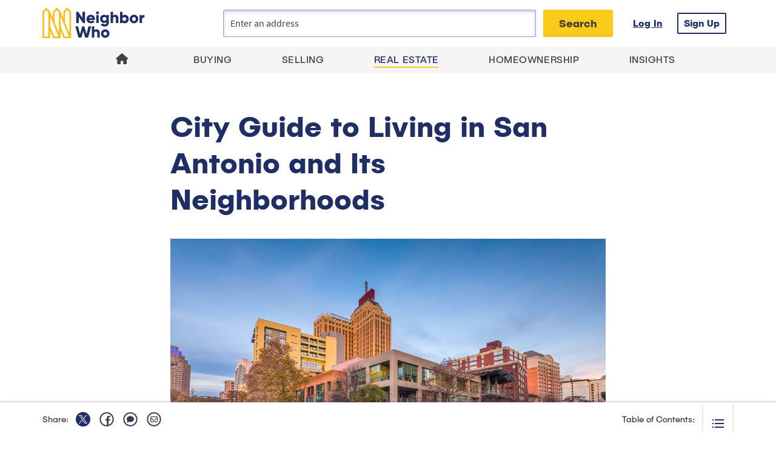

--- FILE ---
content_type: text/html
request_url: https://www.neighborwho.com/real-estate/living-in-san-antonio/
body_size: 12938
content:
<!doctype html><html lang=en-us><head><meta charset=utf-8><meta http-equiv=X-UA-Compatible content="IE=edge"><meta name=viewport content="width=device-width,initial-scale=1"><title>City Guide to Living in San Antonio and Its Neighborhoods</title><meta name=description content="San Antonio is known for its warm weather and tourist attractions such as The Alamo and Riverwalk. As the second-largest city in Texas, it's also home to a booming economy and affordable living."><meta name=theme-color content="#ffffff"><link rel=icon type=image/png href=/content-assets/img/favicon.ico><meta name=author content="Kim Porter"><meta property="og:url" content="https://www.neighborwho.com/real-estate/living-in-san-antonio/"><meta property="og:site_name" content="NeighborWho"><meta property="og:title" content="City Guide to Living in San Antonio and Its Neighborhoods"><meta property="og:description" content="Located in south-central Texas, San Antonio has a 300-year history that stretches back to Spanish rule. Today it’s known as the seventh-largest city in the US and home to The Alamo, Riverwalk, Six Flags Fiesta, the NBA’s San Antonio Spurs and one of the largest military populations in the nation. Here’s what you should know about living in San Antonio if you’re considering a move."><meta property="og:locale" content="en_us"><meta property="og:type" content="article"><meta property="article:section" content="blog"><meta property="article:published_time" content="2022-01-27T18:18:58+00:00"><meta property="article:modified_time" content="2022-01-27T18:18:58+00:00"><meta property="article:tag" content="City Guides"><meta property="article:tag" content=" Neighborhood Guides"><meta property="article:tag" content="San Antonio City Guide"><meta property="fb:app_id" content="1602168270079269"><meta property="og:image" content="https://nw-content.neighborwho.com/1200x630/filters:format(jpeg)/filters:quality(60)/2022-01-27-Living-in-San-Antonio.png"><meta property="og:image:width" content="1200"><meta property="og:image:height" content="630"><meta name=x:card content="summary_large_image"><meta name=x:image content="https://nw-content.neighborwho.com/1200x630/filters:format(jpeg)/filters:quality(60)/2022-01-27-Living-in-San-Antonio.png"><meta name=x:title content="City Guide to Living in San Antonio and Its Neighborhoods"><meta name=x:description content="Located in south-central Texas, San Antonio has a 300-year history that stretches back to Spanish rule. Today it’s known as the seventh-largest city in the US and home to The Alamo, Riverwalk, Six Flags Fiesta, the NBA’s San Antonio Spurs and one of the largest military populations in the nation. Here’s what you should know about living in San Antonio if you’re considering a move."><meta name=x:site content="@useneighborwho"><link rel=canonical href=https://www.neighborwho.com/real-estate/living-in-san-antonio/><link href=https://bam.nr-data.net rel=preconnect crossorigin><link href=https://googleads.g.doubleclick.net rel=preconnect crossorigin><link href=https://js-agent.newrelic.com rel=preconnect crossorigin><link href=https://v.beenverified.com rel=preconnect crossorigin><link href=https://www.google-analytics.com rel=preconnect crossorigin><link href=https://www.google.com rel=preconnect><link href=https://www.googleadservices.com rel=preconnect crossorigin><link href=https://www.googletagmanager.com rel=preconnect crossorigin><link href=https://fonts.googleapis.com rel=preconnect crossorigin><link href=https://khms1.googleapis.com rel=preconnect><link href=https://khms0.googleapis.com rel=preconnect><link href=https://khms.googleapis.com rel=preconnect><link href=https://maps.googleapis.com rel=preconnect><link href=https://in.hotjar.com rel=preconnect crossorigin><link href=https://vars.hotjar.com rel=preconnect crossorigin><link href=https://vc.hotjar.io rel=preconnect crossorigin><link href=https://q.quora.com rel=preconnect crossorigin><link href=https://connect.facebook.net rel=preconnect crossorigin><link rel=preload as=font href=/content-assets/fonts/publicasans-regular/publicasans-regular-webfont.woff2 crossorigin><link rel=preload as=font href=/content-assets/fonts/publicasans-bold/publicasans-bold-webfont.woff2 crossorigin><link rel=preload as=font href=/content-assets/fonts/source-sans-pro/source-sans-pro-latin-400.woff2 crossorigin><link href="/content-assets/style.min.6fefa6c4c87f5cdcb959b0a27397890c.css" rel=stylesheet><script type=application/ld+json>{"@context":"https://schema.org","@type":"WebPage","name":"City Guide to Living in San Antonio and Its Neighborhoods","description":"San Antonio is known for its warm weather and tourist attractions such as The Alamo and Riverwalk. As the second-largest city in Texas, it\u0027s also home to a booming economy and affordable living.","publisher":{"@type":"Brand","name":"NeighborWho"}}</script><link href=https://api.mapbox.com/mapbox-gl-js/v2.5.1/mapbox-gl.css rel=stylesheet><script src=https://api.mapbox.com/mapbox-gl-js/v2.5.1/mapbox-gl.js></script><script src=https://cdn.jsdelivr.net/npm/@turf/turf@6/turf.min.js></script><script>(function(e,t,n,s,o){e[s]=e[s]||[],e[s].push({"gtm.start":(new Date).getTime(),event:"gtm.js"});var a=t.getElementsByTagName(n)[0],i=t.createElement(n),r=s!="dataLayer"?"&l="+s:"";i.async=!0,i.src="https://www.googletagmanager.com/gtm.js?id="+o+r,a.parentNode.insertBefore(i,a)})(window,document,"script","dataLayer","GTM-KXN8TR")</script><script>(function(e,t,n,s,o,i,a){e.GoogleAnalyticsObject=o,e[o]=e[o]||function(){(e[o].q=e[o].q||[]).push(arguments)},e[o].l=1*new Date,i=t.createElement(n),a=t.getElementsByTagName(n)[0],i.async=1,i.src=s,a.parentNode.insertBefore(i,a)})(window,document,"script","https://www.google-analytics.com/analytics.js","ga"),ga("create","UA-99742252-1","auto",{allowLinker:!0})</script></head><body class=has-navbar-fixed-top><noscript><iframe src="https://www.googletagmanager.com/ns.html?id=GTM-KXN8TR" height=0 width=0 style=display:none;visibility:hidden></iframe></noscript><script async type=text/javascript>(function(e,t){const n=sessionStorage.getItem("acsb_loaded");if(n){const n=e.createElement(t),s=e.getElementsByTagName("body")[0];n.src="https://acsbap.com/apps/app/assets/js/acsb.js",n.async=!0,n.defer=!0,(typeof s=="undefined"?e.getElementsByTagName("html")[0]:s).appendChild(n),n.onload=function(){acsbJS.init({hideMobile:!1,hideTrigger:!0,position:"left"})}}})(document,"script")</script><div id=fb-root></div><script>window.fbAsyncInit=function(){FB.init({appId:"1602168270079269",autoLogAppEvents:!0,xfbml:!0,version:"v4.0"})}</script><script async defer crossorigin=anonymous src="https://connect.facebook.net/en_US/sdk.js#xfbml=1&version=v4.0"></script><header><div class="navbar--fixed-top js-scroll-shadow"><nav class=navbar role=navigation aria-label="main navigation"><div class="bck-pale-grey w100"><div class="container--fixed is-hidden-widescreen"><div id=navbar--top class=navbar-menu--top><div class=navbar-start><a href=https://www.neighborwho.com/login class=navbar-item><button role=button class="button button--border-blue button--border-blue--nav-top">Log In</button>
</a><a href=https://www.neighborwho.com/lp/ec88b4/5/subscribe class=navbar-item><button role=button class="button button--border-blue button--border-blue--nav-top">Sign Up</button></a></div></div></div></div><div class=container--fixed><div class=navbar-brand><a href=https://www.neighborwho.com/ class=navbar-item href><img class=navbar-brand__logo src=/content-assets/images/nw-logo.svg alt="NeighborWho logo"></a><form class="js-navbar-address-search navbar-brand__form is-hidden-mobile"><div class="nw-input-container rapids-autocomplete_wrapper"><input class="input navbar-brand__form__input js-property-input" type=text name=address placeholder="Search an Address" autocomplete=off required></div><button class="button button--yellow navbar-brand__form__button" data-event=dl data-event-category=nw_blog_interaction data-event-action=cta-click data-event-label=header_search type=submit></button></form><a role=button class="navbar-burger button button--border-blue button--border-blue--get-started is-flex-tablet is-hidden-widescreen" id=get-started-btn aria-label=menu aria-expanded=false data-target=navbar--top>Get Started</a><div class="is-flex ml-5"><a href=https://www.neighborwho.com/login class="navbar-item is-hidden-touch is-hidden-desktop-only"><button role=button class="button button--blue">Log In</button>
</a><a href=https://www.neighborwho.com/lp/ec88b4/5/subscribe class="navbar-item is-hidden-touch is-hidden-desktop-only pl-1"><button role=button class="button button--border-blue button--border-blue--sign-up">Sign Up</button></a></div><a role=button class="navbar-burger burger is-hidden-tablet js-burger-close-click-out" aria-label=menu aria-expanded=false data-target=navbar--main><span aria-hidden=true></span>
<span aria-hidden=true></span>
<span aria-hidden=true></span></a></div></div><div class="bck-pale-grey w100"><div class=container--fixed><div id=navbar--main class=navbar-menu><div class=navbar-start><a href=https://www.neighborwho.com/blog/ class=navbar-item><span><i class="fas fa-home"></i></span>
</a><a href=https://www.neighborwho.com/buying/ class=navbar-item><span>BUYING</span>
</a><a href=https://www.neighborwho.com/selling/ class=navbar-item><span>SELLING</span>
</a><a href=https://www.neighborwho.com/real-estate/ class="navbar-item is-active"><span>REAL ESTATE</span>
</a><a href=https://www.neighborwho.com/homeownership/ class=navbar-item><span>HOMEOWNERSHIP</span>
</a><a href=https://www.neighborwho.com/insights/ class=navbar-item><span>INSIGHTS</span></a></div></div></div></div></nav></div></header><template id=template-zoom><div class=zoom-wrapper><svg class="zoom-close" data-zoom-close="" viewBox="0 0 24 24"><path d="M8.817 7.403A1 1 0 007.403 8.817L10.586 12l-3.183 3.183a1 1 0 001.414 1.415L12 13.415l3.183 3.183a1 1 0 001.415-1.415L13.415 12l3.183-3.183a1 1 0 00-1.415-1.414L12 10.586 8.817 7.403z" fill-rule="evenodd"/></svg><section class=zoom-main data-zoom-container><span class="zoom-caption is-hidden"></span></section></div></template><main><div class=js-blog-full-post><div class="blog-post blog-post--head"><div class=container--fixed--post itemscope itemtype=http://schema.org/BlogPosting><div class="columns is-multiline"><div class="column is-12"><div class=breadcrumb><ol class="breadcrumb list-unstyled breadcrumb--article" vocab="http://schema.org/" typeof="BreadcrumbList"><li class="breadcrumb-item breadcrumb__item--article" property="itemListElement" typeof="ListItem"><a property="item" typeof="WebPage" href=https://www.neighborwho.com/blog/><span property="name">Blog</span>
</a><meta property="position" content="1"></li><li class="breadcrumb-item breadcrumb__item--article" property="itemListElement" typeof="ListItem"><a property="item" typeof="WebPage" href=/real-estate/><span property="name">Real Estate</span>
</a><meta property="position" content="2"></li></ol></div></div><div class="column is-12"><h1 data-cms-bind=#title itemprop=headline>City Guide to Living in San Antonio and Its Neighborhoods</h1><figure class="image mb-5"><img class="blur-up lazyload" src=https://nw-content.neighborwho.com/fit-in/256x0/filters:format(jpeg)/filters:quality(60)/2022-01-27-Living-in-San-Antonio.png srcset="https://nw-content.neighborwho.com/fit-in/256x0/filters:format(jpeg)/filters:quality(60)/2022-01-27-Living-in-San-Antonio.png 220w" data-lazyset="
                          https://nw-content.neighborwho.com/fit-in/1024x0/filters:format(jpeg)/filters:quality(60)/2022-01-27-Living-in-San-Antonio.png 900w,
                          https://nw-content.neighborwho.com/fit-in/320x0/filters:format(jpeg)/filters:quality(60)/2022-01-27-Living-in-San-Antonio.png 300w,
                          https://nw-content.neighborwho.com/fit-in/598x0/filters:format(jpeg)/filters:quality(60)/2022-01-27-Living-in-San-Antonio.png 600w
                          " data-sizes=auto alt="City Guide to Living in San Antonio and Its Neighborhoods" title="Credit: Sean Pavone/Shutterstock" itemprop=image data-zoomable data-zoom-src=https://nw-content.neighborwho.com/fit-in/1600x0/filters:format(jpeg)/filters:quality(80)/2022-01-27-Living-in-San-Antonio.png><figcaption>Credit: Sean Pavone/Shutterstock</figcaption></figure><div class=meta>By <span itemprop=author>Kim Porter</span>
<time datetime=2022-01-27T18:18:58+00:00>January 27, 2022</time></div><div data-cms-bind=#excerpt class=article-content><p>San Antonio is known for its warm weather and tourist attractions such as The Alamo and Riverwalk. As the second-largest city in Texas, it's also home to a booming economy and affordable living.</p></div><div class="blog-post__table-contents blog-post__table-contents--two-columns"><h4>In this article:</h4><nav id=TableOfContents><ul><li><a href=#living-in-san-antonio-what-to-expect>Living in San Antonio: What to expect</a></li><li><a href=#san-antonio-city-population>San Antonio city population</a></li><li><a href=#cost-of-living-in-san-antonio>Cost of living in San Antonio</a></li><li><a href=#median-household-income-in-san-antonio>Median household income in San Antonio</a></li><li><a href=#san-antonio-neighborhood-map>San Antonio neighborhood map</a></li><li><a href=#top-5-san-antonio-neighborhoods>Top 5 San Antonio neighborhoods</a></li><li><a href=#median-home-price-in-san-antonio>Median home price in San Antonio</a></li><li><a href=#average-rent-in-san-antonio>Average rent in San Antonio</a></li><li><a href=#moving-to-san-antonio>Moving to San Antonio</a></li></ul></nav></div></div></div></div></div><div class=blog-post><div class=container--fixed--post><div class="columns is-multiline"><div class="column is-12"><div itemprop=articleBody class=article-content><div class=content><p>Located in south-central Texas, San Antonio has a 300-year history that stretches back to Spanish rule. Today it’s known as the seventh-largest city in the US and home to The Alamo, Riverwalk, Six Flags Fiesta, the NBA’s San Antonio Spurs and one of the largest military populations in the nation. Here’s what you should know about living in San Antonio if you’re considering a move.</p><h2 id=living-in-san-antonio-what-to-expect>Living in San Antonio: What to expect</h2><p>There’s something for everyone in San Antonio, from the city’s 14 colleges and multiple Fortune 500 companies to its plentiful outdoor spaces and entertainment options.</p><p>Before making the decision to move to San Antonio, learn more about the quality of schools and average commute times. Here’s how these areas measure up.</p><h3 id=walkable-areas-in-san-antonio>Walkable areas in San Antonio</h3><p>San Antonio received a Walk Score of 35, Transit Score of 36 and Bike Score of 45—making this city relatively dependent on vehicles. Certain areas, such as the Riverwalk and downtown, are more pedestrian-friendly than others and offer bike lanes as well.</p><p>Public transportation is available through VIA Metropolitan Transit, the city’s bus system, and VIVA, a new service line that connects all the popular landmarks and attractions in the heart of the city.</p><div class="cta-section cta-1-version has-text-centered is-flex-direction-colum with-padding" id=cta-1-version><div class=cta-container><h3 class=cta-title>Search for property data on NeighborWho</h3><div class=search-type><button class="js-search-type search-type__button active" data-search-type=property-search id=property-search>Property Search</button>
<button class="js-search-type search-type__button" data-search-type=owner-search id=owner-search>Owner Search</button>
<span class=search-type__triangle></span></div><form class="js-address-to-search-one autocomplete autocomplete-form has-background-white property-search-form" action=https://www.ownerly.com/lp/8c2312/2/loading data-event-category=blog_page_interaction data-event-action=cta-click data-event-label=id-1-variant method=GET autocomplete=off id=property-search-form><div class="columns is-variable is-0-mobile is-2-tablet is-3-desktop is-3-widescreen is-3-fullhd"><div class="column is-9 cta-1-property-search"><div class=rapids-autocomplete_wrapper><input class="input content-hub__input rapids-autocomplete-input js-property-input" type=text name=address data-event-category=blog_page_interaction data-event-action=cta-click data-event-label=id-1-variant placeholder="Enter an Address"></div></div><div class="column pl-0"><button type=submit value=Submit class="button content-hub__button is-uppercase has-text-weight-bold">Search Now</button></div></div></form><form class="js-owner-to-search autocomplete autocomplete-form has-background-white owner-search-form" id=owner-search-form data-event-category=blog_page_interaction data-event-action=cta-click data-event-label=id-1-variant method=GET autocomplete=off style=display:none><div class="columns is-variable is-0-mobile is-2-tablet is-3-desktop is-3-widescreen is-3-fullhd"><div class="column is-4 pb-0 cta-1-owner-search"><div class=rapids-autocomplete_wrapper><input class="input input-fn content-hub__input rapids-autocomplete-input" type=text name=fn placeholder="First Name"></div></div><div class="column is-4 pb-0 cta-1-owner-search"><div class=rapids-autocomplete_wrapper><input class="input input-ln content-hub__input rapids-autocomplete-input" type=text name=ln placeholder="Last Name"></div></div><div class=column><button type=submit value=Submit class="button content-hub__button is-uppercase has-text-weight-bold">Search Now</button></div></div></form></div></div><h3 id=best-public-schools-in-san-antonio>Best public schools in San Antonio</h3><p>The San Antonio Independent School District serves about 47,000 students in nearly 100 schools across the area. According to US News & World Report, these are the best elementary and middle schools in San Antonio by enrollment, and the top high schools by national ranking.</p><p><strong>Top 3 elementary schools</strong></p><ul><li>Brooks Academy of Science and Engineering</li><li>Brooks Collegiate Academy</li><li>Great Hearts Northern Oaks</li></ul><p><strong>Top 3 middle schools</strong></p><ul><li>Folks Middle</li><li>Jefferson H S</li><li>Garcia Middle</li></ul><p><strong>Top 3 high schools</strong></p><ul><li>Health Careers High School</li><li>BASIS San Antonio</li><li>Young Women&rsquo;s Leadership Academy</li></ul><h3 id=commute-time-in-san-antonio>Commute time in San Antonio</h3><p>While you may need to rely on a car to get around San Antonio, commute times are manageable, especially compared to other big cities such as Miami and Los Angeles. The average commute time in San Antonio is just about 27 minutes, according to <a href=https://www.census.gov/content/dam/Census/library/publications/2021/acs/acs-47.pdf>2019 Census Bureau</a> data.</p><div class="cta-section cta-2-version is-flex has-text-centered is-flex-direction-column is-align-items-center with-padding" id=cta-2-version><div class="container is-max-widescreen p-0"><h3 class=cta-title>Search for property data on NeighborWho</h3><div class=columns><div class="column is-6"><div class=cont><h4>Property Search</h4><form class="js-address-to-search-two autocomplete autocomplete-form property-search-form" action=https://www.ownerly.com/lp/8c2312/2/loading data-event-category=blog_page_interaction data-event-action=cta-click data-event-label=id-2-variant method=GET autocomplete=off id=address_cta_search><div class="columns is-variable is-0-mobile is-2-tablet is-3-desktop is-3-widescreen is-3-fullhd"><div class=column><div class=rapids-autocomplete_wrapper><input class="input content-hub__input rapids-autocomplete-input js-property-input" data-event-category=blog_page_interaction data-event-action=cta-click data-event-label=id-2-variant type=text name=address placeholder="Enter an Address"></div><button type=submit value=Submit class="button content-hub__button is-uppercase has-text-weight-bold"><p>Search Now</p><img src=/content-assets/img/ctas/arrow.svg alt="Right Arrow" class=property-search-arrow></button></div></div></form></div></div><div class="column is-6"><div class=cont><h4>Owner Search</h4><form class="autocomplete own-card autocomplete-form owner-search-form" data-event-category=blog_page_interaction data-event-action=cta-click data-event-label=id-2-variant method=GET autocomplete=off><div class="columns is-variable is-0-mobile is-2-tablet is-3-desktop is-3-widescreen is-3-fullhd"><div class="column fn-column is-6 pb-0"><div class=rapids-autocomplete_wrapper><input class="input input-fn content-hub__input rapids-autocomplete-input" type=text name=fn placeholder="First Name"></div></div><div class="column ln-column is-6 pb-0"><div class=rapids-autocomplete_wrapper><input class="input input-ln content-hub__input rapids-autocomplete-input" type=text name=ln placeholder="Last Name"></div></div></div><div class=columns style=margin-top:14px><div class="column pt-0"><button type=submit value=Submit class="button content-hub__button is-uppercase has-text-weight-bold"><p>Search Now</p><img src=/content-assets/img/ctas/arrow.svg alt="Right Arrow" class=owner-search-arrow></button></div></div></form></div></div></div></div></div><h3 id=san-antonio-weather>San Antonio weather</h3><p>San Antonio has a subtropical climate, with mild winters and hot, humid summers. Temperatures range from the mid-70s to high 90s in the summer and drop to around 40 to 70 degrees in the winter. Snow is rare, but you’ll see it every few years.</p><p>Although San Antonio is about 150 miles inland, it gets hit by the occasional big storm from the Gulf of Mexico. Hurricane season runs from June through November, and south Texas tends to see the worst tropical weather in August and September. Heavy rains and flash flooding are the biggest threats to the area. Annually, San Antonio gets about 32 inches of rainfall, mostly in the spring and autumn. That’s just above the US average rainfall of 30.28 inches in 2020.</p><p>San Antonio is also occasionally hit by tornadoes from April through June, though the city is just outside of Tornado Alley. Nearby Dallas, on the other hand, typically gets hit with more tornadoes and experiences hotter weather throughout the year.</p><p><img id=image-df74938f class="lazyload inline" data-lazy=https://nw-content.neighborwho.com/fit-in/1436x0/filters:format(jpeg)/filters:quality(70)/2022-01-27-Living-in-San-Antonio-WEATHER.png data-zoomable data-zoom-src=https://nw-content.neighborwho.com/fit-in/2000x2000/filters:format(jpeg)/filters:quality(100)/2022-01-27-Living-in-San-Antonio-WEATHER.png alt="Chart of weather in San Antonio"></p><h3 id=san-antonio-crime-rate>San Antonio crime rate</h3><p>San Antonio is safer than just 6% of cities across the US, with a crime rate much higher than the national average. During the 2020 calendar year, 57,057 property crimes and 11,569 violent crimes were reported to the police, according to the <a href=https://ucr.fbi.gov/crime-in-the-u.s/2016/crime-in-the-u.s.-2016/tables/table-6/table-6-state-cuts/texas.xls>FBI</a>.</p><p>Theft was the most frequently reported crime, followed by assault, burglary and vehicle theft. But statistics are trending in the right direction: Crime in San Antonio was down 13% in 2020 compared to the previous year.</p><p><img id=image-370ba010 class="lazyload inline" data-lazy=https://nw-content.neighborwho.com/fit-in/1436x0/filters:format(jpeg)/filters:quality(70)/2022-01-27-Living-in-San-Antonio-CRIME.png data-zoomable data-zoom-src=https://nw-content.neighborwho.com/fit-in/2000x2000/filters:format(jpeg)/filters:quality(100)/2022-01-27-Living-in-San-Antonio-CRIME.png alt="Chart of crime rate in San Antonio"></p><h2 id=san-antonio-city-population>San Antonio city population</h2><p>As the second-biggest city in Texas, San Antonio has a population of 1,567,118 and more than 2.59 million people call the metro area home. Texas ranked second in the nation for relocation activity in 2019, when an average of 1,594 people moved to the state every day. Bexar County, which is home to San Antonio, was one of the fastest-growing areas around that time.</p><p><img id=image-3f712c51 class="lazyload inline" data-lazy=https://nw-content.neighborwho.com/fit-in/1436x0/filters:format(jpeg)/filters:quality(70)/2022-01-27-Living-in-San-Antonio-POPULATION.png data-zoomable data-zoom-src=https://nw-content.neighborwho.com/fit-in/2000x2000/filters:format(jpeg)/filters:quality(100)/2022-01-27-Living-in-San-Antonio-POPULATION.png alt="Graph of population growth in San Antonio"></p><h2 id=cost-of-living-in-san-antonio>Cost of living in San Antonio</h2><p>The overall cost of living in San Antonio is an estimated 14% below the national average. Groceries cost about 17% less compared to the national average, while utility prices are 12% lower and housing is 24% cheaper.</p><p>According to Numbeo estimates, a family of four spends about $2,870 a month on living expenses, while a single person might need $826 per month. Both estimates leave out the cost of a mortgage or rent payment.
<img id=image-890456c4 class="lazyload inline" data-lazy=https://nw-content.neighborwho.com/fit-in/1436x0/filters:format(jpeg)/filters:quality(70)/2022-01-27-Living-in-San-Antonio-COST.png data-zoomable data-zoom-src=https://nw-content.neighborwho.com/fit-in/2000x2000/filters:format(jpeg)/filters:quality(100)/2022-01-27-Living-in-San-Antonio-COST.png alt="Chart of San Antonio cost of living"></p><h2 id=median-household-income-in-san-antonio>Median household income in San Antonio</h2><p>According to the Census Bureau, the median household income in San Antonio was $52,455 in 2019, lower than the national median income of $62,843.</p><h2 id=san-antonio-neighborhood-map>San Antonio neighborhood map</h2><div id=city-map-san-antonio-tx class=city-map></div><script>var url="https://cdn.neighborwho.com/maps/geojson/city/4865000.geojson",request=new XMLHttpRequest;request.open("GET",url,!0),request.onload=function(){if(this.status>=200&&this.status<400){var e,n,t=JSON.parse(this.response);mapboxgl.accessToken="pk.eyJ1IjoiYmVlbnZlcmlmaWVkIiwiYSI6ImNrdGQyNThidTIwcmIyb251ejIyanYwYzgifQ.wmtiwajfKRe41LtL0i7nxg";const s=new mapboxgl.Map({container:"city-map-san-antonio-tx",style:"mapbox://styles/beenverified/ckv6pcujw0i6814oyz11s0q11",center:[-98.493333,29.423889],zoom:5});n=turf.bbox(t),e="SAN ANTONIO TX",s.on("load",function(){s.addSource(e,{type:"geojson",data:t}),s.addLayer({id:e,type:"fill",source:e,layout:{},paint:{"fill-color":"#facb1b","fill-opacity":.5}}),s.addLayer({id:"outline",type:"line",source:e,layout:{},paint:{"line-color":"#000","line-width":1}}),s.addControl(new mapboxgl.NavigationControl)}),s.fitBounds(n,{padding:20})}else console.log("Error getting geojson")},request.onerror=function(){console.log("Error with geojson request")},request.send()</script><h2 id=top-5-san-antonio-neighborhoods>Top 5 San Antonio neighborhoods</h2><p>When you’re looking for a place to live in San Antonio, consider whether you’re renting or buying, the type of home you want to live in and the amenities in the area. Joel Garza, a broker associate and owner of Texas Edge Realty, and Danni Springfield, a San Antonio sales lead at Homeward and managing broker of Springfield Realty, both share some of San Antonio’s trendiest neighborhoods along with family-friendly areas.</p><h3 id=tobin-hill>Tobin Hill</h3><p>Located just north of downtown, the Tobin Hill neighborhood has a population of about 7,120 and offers a mix of residential, commercial and cultural space. With a Walk Score of 77, residents of Tobin Hill can reach an average of four restaurants, bars and coffee shops by foot within five minutes or less.</p><p>&ldquo;Housing options begin around $300,000 and include both darling, older bungalows and brand-new, multilevel, townhome-style options with roof decks,&rdquo; Springfield said.</p><h3 id=monte-vista>Monte Vista</h3><p><img id=image-de3bb862 class="lazyload inline" data-lazy=https://nw-content.neighborwho.com/fit-in/1436x0/filters:format(jpeg)/filters:quality(70)/2022-01-27-Living-in-San-Antonio-MONTE-VISTA.png data-zoomable data-zoom-src=https://nw-content.neighborwho.com/fit-in/2000x2000/filters:format(jpeg)/filters:quality(100)/2022-01-27-Living-in-San-Antonio-MONTE-VISTA.png alt="Image of Monte Vista in San Antonio"> Photo Credit: Julian Bravo/Wikimedia Commons (CC BY-SA-3.0)</p><p>Located north of Tobin Hill, Monte Vista &ldquo;features an established, historic feel,&rdquo; Springfield said. &ldquo;Most properties were built in the 1920s and 1930s, and prices tend to start around $550,000.&rdquo;</p><p>This mostly residential neighborhood has around 6,050 residents and received a Walk Score of 64. There are two universities nearby, along with the San Antonio Zoo, Brackenridge Park and the San Antonio Botanical Center.</p><h3 id=castle-hills>Castle Hills</h3><p>Farther north, you’ll find Castle Hills, &ldquo;arguably one of San Antonio’s prettiest areas, with sprawling, ranch-style homes sitting on large lawns set back from tree-lined streets,&rdquo; Springfield said. &ldquo;Most of the area was built in the 1960s and home prices begin around $350,000.&rdquo;</p><p>This San Antonio suburb has a population of around 4,450.</p><h3 id=stone-oak>Stone Oak</h3><p><img id=image-27b1003a class="lazyload inline" data-lazy=https://nw-content.neighborwho.com/fit-in/1436x0/filters:format(jpeg)/filters:quality(70)/2022-01-27-Living-in-San-Antonio-STONE-OAK.png data-zoomable data-zoom-src=https://nw-content.neighborwho.com/fit-in/2000x2000/filters:format(jpeg)/filters:quality(100)/2022-01-27-Living-in-San-Antonio-STONE-OAK.png alt="Chart of Stone Oak in San Antonio"> Photo Credit: stexas90er/Wikimedia Commons (CC BY-SA 3.0)</p><p>Located in north-central San Antonio, this neighborhood &ldquo;has a suburban feel,&rdquo; Springfield said. &ldquo;With prices beginning at $325,000, people who are looking for newer construction and easy access to box stores and other amenities tend to make their homes here.&rdquo; You might save money on your mortgage bill, too, as some areas of Stone Oak are not subject to city property taxes.</p><h3 id=sierra-springs>Sierra Springs</h3><p>Sierra Springs, located on the far west side of town, has an abundance of single-family homes with three or four bedrooms and two baths. With a median home price around $245,000, &ldquo;this community is priced toward your first-time homebuyer with a small family,&rdquo; Garza said.</p><h2 id=median-home-price-in-san-antonio>Median home price in San Antonio</h2><p>The median listing price on all homes in San Antonio is $275,000 or $150 per square foot. On a 30-year, fixed-rate home loan with 20% down, a $275,000 price tag may translate to a mortgage payment of about $1,515 per month. That includes taxes and insurance, but you’ll also need to factor in the cost of a homeowners association (HOA) fee if applicable.</p><p>Within the past year or two, &ldquo;the housing market boomed in San Antonio,&rdquo; Garza said. &ldquo;With low inventory and delays in construction materials on new builds, every house that hit the market was in a multiple-offer situation within hours.&rdquo;</p><p>Based on a presentation Springfield recently attended, she predicts &ldquo;housing prices will not decrease, interest rates will rise and the volume of home sale transactions will slow from 2020-21 numbers but remain strong.&rdquo;</p><p>But she expects the number of offers on listings to trend down in the coming months. It’s &ldquo;still competitive, but not quite as crazy,&rdquo; Springfield said.</p><h2 id=average-rent-in-san-antonio>Average rent in San Antonio</h2><p>The average rent on a San Antonio apartment is $1,192, which is above the national average of $1,062.</p><p>&ldquo;Our large, fluid military presence, coupled with multiple higher-learning institutions, help contribute to consistent renter demand,&rdquo; Springfield said. &ldquo;In recent years, the low inventory of homes available for sale combined with rising prices has squeezed some entry-level buyers out of the market, further adding to the demand for rental units.&rdquo;</p><p>Rental rates have increased as a result, so Springfield recommends submitting an application as soon as possible when you find a unit that’s a good fit. If your budget allows, Springfield suggests offering $25 to $50 per month over the asking price to win the bid.</p><h2 id=moving-to-san-antonio>Moving to San Antonio</h2><p>Affordability and mild climate are clear draws for those considering a move to San Antonio. While the area does have its drawbacks, such as higher-than-average crime rates and a lack of walkability in certain neighborhoods, it still offers many pros for those who are looking for a big city with a strong local economy.</p></p></div></div><p class=disclaimer>Disclaimer: The above is solely intended for informational purposes and in no way constitutes legal advice or specific recommendations.</p><div class=tags><a href=/blog/tag/city-guides><div class=tag>City Guides</div></a><a href=/blog/tag/neighborhood-guides><div class=tag>Neighborhood Guides</div></a><a href=/blog/tag/san-antonio-city-guide><div class=tag>San Antonio City Guide</div></a></div></div></div></div></div></div><section class=related-articles><div class=container--fixed--post><div class="columns is-multiline is-gapless"><div class="column is-12"><small>RELATED ARTICLES</small></div><div class="column is-12-mobile is-6-tablet"><div class="is-flex is-flex-wrap-wrap is-justify-content-center is-align-items-center blog-article blog-article--related"><div class="blog-article__image blog-article__image--related"><a href=/real-estate/what-does-off-market-really-mean-in-real-estate/><img src=https://nw-content.neighborwho.com/fit-in/200x200/filters:format(jpeg)/filters:quality(60)/hidden-property.jpeg alt="What Does 'Off-Market' Really Mean in Real Estate?" loading=lazy></a></div><div class="is-flex-tablet is-flex-direction-column is-justify-content-center blog-article__texts blog-article__texts--related"><a class="is-flex-tablet is-flex-direction-column is-justify-content-center" href=/real-estate/what-does-off-market-really-mean-in-real-estate/><h6>What Does 'Off-Market' Really Mean in Real Estate?</h6><p class=p--two-lines>Discover what off-market real estate really means, why buyers and sellers choose it, and how tools help uncover hidden property deals.</p></a></div></div></div><div class="column is-12-mobile is-6-tablet"><div class="is-flex is-flex-wrap-wrap is-justify-content-center is-align-items-center blog-article blog-article--related"><div class="blog-article__image blog-article__image--related"><a href=/real-estate/the-difference-between-property-deeds-and-titles/><img src=https://nw-content.neighborwho.com/fit-in/200x200/filters:format(jpeg)/filters:quality(60)/deed-form.jpeg alt="The Difference Between Property Deeds and Titles: What Homeowners Need to Know" loading=lazy></a></div><div class="is-flex-tablet is-flex-direction-column is-justify-content-center blog-article__texts blog-article__texts--related"><a class="is-flex-tablet is-flex-direction-column is-justify-content-center" href=/real-estate/the-difference-between-property-deeds-and-titles/><h6>The Difference Between Property Deeds and Titles: What Homeowners Need to Know</h6><p class=p--two-lines>Learn the key differences between property deeds and titles, why they matter for homeowners, and how they impact ownership, sales, and legal rights.</p></a></div></div></div><div class="column is-12-mobile is-6-tablet"><div class="is-flex is-flex-wrap-wrap is-justify-content-center is-align-items-center blog-article blog-article--related"><div class="blog-article__image blog-article__image--related"><a href=/real-estate/how-to-understand-zoning-laws-in-your-area/><img src=https://nw-content.neighborwho.com/fit-in/200x200/filters:format(jpeg)/filters:quality(60)/zoning-law.jpeg alt="How to Understand Zoning Laws in Your Area" loading=lazy></a></div><div class="is-flex-tablet is-flex-direction-column is-justify-content-center blog-article__texts blog-article__texts--related"><a class="is-flex-tablet is-flex-direction-column is-justify-content-center" href=/real-estate/how-to-understand-zoning-laws-in-your-area/><h6>How to Understand Zoning Laws in Your Area</h6><p class=p--two-lines>Learn how zoning laws shape neighborhoods, affect property values, and where to check designations. Stay informed with tools like NeighborWho.</p></a></div></div></div><div class="column is-12-mobile is-6-tablet"><div class="is-flex is-flex-wrap-wrap is-justify-content-center is-align-items-center blog-article blog-article--related"><div class="blog-article__image blog-article__image--related"><a href=/real-estate/commercial-vs-residential-real-estate-whats-the-better-investment/><img src=https://nw-content.neighborwho.com/fit-in/200x200/filters:format(jpeg)/filters:quality(60)/Real-estate-business.jpeg alt="Commercial vs. Residential Real Estate: What’s the Better Investment Option?" loading=lazy></a></div><div class="is-flex-tablet is-flex-direction-column is-justify-content-center blog-article__texts blog-article__texts--related"><a class="is-flex-tablet is-flex-direction-column is-justify-content-center" href=/real-estate/commercial-vs-residential-real-estate-whats-the-better-investment/><h6>Commercial vs. Residential Real Estate: What’s the Better Investment Option?</h6><p class=p--two-lines>Compare commercial and residential real estate investments, explore pros and cons, and discover how NeighborWho can guide smarter property decisions.</p></a></div></div></div></div></div></section><section class="blog-search bck-light-grey-blue"><div class=container--fixed><div class="columns is-gapless"><div class=column><form class="has-text-centered blog-search__form" action=/blog/search/ method=get><input class="input blog-search__form__input" type=text name=query placeholder="Search for Content">
<button class="button button--yellow blog-search__form__button" data-event=dl data-event-category=nw_blog_interaction data-event-action=cta-click data-event-label=content_search type=submit value=Submit>Search</button></form></div></div></div></section><section class=blog-post__navbar-bottom><header class=container--fixed><nav class="navbar navbar--bottom" role=navigation aria-label="main navigation"><div class=navbar-brand><p>Share:</p><a href="https://x.com/share?lang=en&text=City%20Guide%20to%20Living%20in%20San%20Antonio%20and%20Its%20Neighborhoods&url=https%3a%2f%2fwww.neighborwho.com%2freal-estate%2fliving-in-san-antonio%2f" class=navbar-item><img src=/content-assets/images/x.svg alt>
</a><a href="https://www.facebook.com/share.php?title=City%20Guide%20to%20Living%20in%20San%20Antonio%20and%20Its%20Neighborhoods&u=https%3a%2f%2fwww.neighborwho.com%2freal-estate%2fliving-in-san-antonio%2f" class=navbar-item><img src=/content-assets/images/facebook.svg alt>
</a><a href="sms:?body=City%20Guide%20to%20Living%20in%20San%20Antonio%20and%20Its%20Neighborhoods" class=navbar-item><img src=/content-assets/images/sms.svg alt>
</a><a href="/cdn-cgi/l/email-protection#[base64]" class=navbar-item><img src=/content-assets/images/email-nav.svg alt></a><p class=is-hidden-mobile>Table of Contents:</p><a role=button class="navbar-burger navbar-burger--bottom js-burger-close-click-out" aria-label=menu aria-expanded=false data-target=navbar--table-contents><div class=table-contents-icon></div></a></div><div id=navbar--table-contents class=navbar--table-contents><div class=blog-post__table-contents><h4>In this article:</h4><nav id=TableOfContents><ul><li><a href=#living-in-san-antonio-what-to-expect>Living in San Antonio: What to expect</a></li><li><a href=#san-antonio-city-population>San Antonio city population</a></li><li><a href=#cost-of-living-in-san-antonio>Cost of living in San Antonio</a></li><li><a href=#median-household-income-in-san-antonio>Median household income in San Antonio</a></li><li><a href=#san-antonio-neighborhood-map>San Antonio neighborhood map</a></li><li><a href=#top-5-san-antonio-neighborhoods>Top 5 San Antonio neighborhoods</a></li><li><a href=#median-home-price-in-san-antonio>Median home price in San Antonio</a></li><li><a href=#average-rent-in-san-antonio>Average rent in San Antonio</a></li><li><a href=#moving-to-san-antonio>Moving to San Antonio</a></li></ul></nav></div></div></nav></header></section></main><footer class="footer footer-redesign"><div class=container--fixed><div class=columns><div class="column is-4"><a href=https://www.neighborwho.com/><img src=/content-assets/images/nw-logo.svg class=logo alt></a><br><p>NeighborWho.com helps you find properties and learn more about them.</p><p>Phone: <a class=footer__phone href=tel:+1-866-202-7417>1-866-202-7417</a><br>Available Monday - Friday, 9am - 6pm EST</p><p><a href=https://www.facebook.com/UseNeighborWho/><i class="fab fa-facebook"></i>
</a><a href=https://x.com/useneighborwho><i class="fab fa-x-twitter"></i>
</a><a href=https://www.instagram.com/useneighborwho/><i class="fab fa-instagram"></i></a></p></div><div class="column is-3 is-2-widescreen is-offset-2"><h4>About Us</h4><ul><li><a href=https://www.neighborwho.com/>Home</a></li><li><a href=https://www.neighborwho.com/blog/>Blog</a></li><li><a href=https://www.neighborwho.com/real-estate-resources/>Resources</a></li><li><a href=https://www.neighborwho.com/about-us/>About Us</a></li><li><a href=https://www.neighborwho.com/contact-us/>Contact Us</a></li><li><a href=https://www.ltvco.com/careers/ data-event=dl data-category=nw_footer data-action=cta-click data-label=careers_link rel=nofollow>Careers</a></li><li><a href=https://www.neighborwho.com/press/>Press</a></li></ul></div><div class="column is-3"><h4>Help</h4><ul><li><a href=https://www.neighborwho.com/dos-donts/>Do's & Don'ts</a></li><li><a href=https://www.neighborwho.com/terms-and-conditions/>Terms and Conditions</a></li><li><a href=https://www.neighborwho.com/privacy-policy/>Privacy Policy</a></li><li><a href=https://www.neighborwho.com/security/rules-of-engagement/>Vulnerability Disclosure Policy</a></li><li><a href=https://www.neighborwho.com/state-directory/>Street Address Directory</a></li><li><a href=https://www.neighborwho.com/svc/optout/search/optouts rel=nofollow>Do Not Sell or Share My Personal Information</a></li><li><a href=https://www.neighborwho.com/affiliates/>Join Our Affiliate Program</a></li></ul></div></div><p class=disclaimer>Disclaimer: Neighborwho.com gives people easy and affordable access to public record information. Neighborwho.com does not provide private investigator services, and is not a consumer reporting agency as defined by the <a href=https://www.neighborwho.com/fcra/>Fair Credit Reporting Act</a> because the information provided by Neighborwho.com is not collected or provided, in whole or in part, for the purpose of furnishing consumer reports about those search subjects. For more information governing the permitted and prohibited uses of Neighborwho.com, please review our <a href=https://www.neighborwho.com/privacy-policy/>Privacy Policy</a> and our <a href=https://www.neighborwho.com/terms-and-conditions/>Terms of Use</a>.</p><div class=columns><div class=column><p class=has-text-center-mobile>&copy; 2025 NeighborWho LLC. All rights reserved. NeighborWho® is a registered trademark of NeighborWho LLC.</p></div></div><div class="acsb-container acsb-container__align acsb-nw"><div class=container><span data-acsb=trigger aria-label="Open accessibility interface" class="AccessibilityIcon AccessibilityIcon--large acsb-trigger-hidden acsb-ready" tabindex=0 role=button style="display:flex;align-items:center;color:#0f2d8f;padding:5px 0;width:150px;font-size:14px">Accessibility
<svg width="40" height="20" style="margin-left:5px"><g fill="none" fill-rule="nonzero"><rect class="ada-icon-bg" width="40" height="20" fill="#0F2D8F" rx="10"/><path class="ada-icon" fill="#FFF" d="M18.854 2.5a1.354 1.354.0 100 2.709 1.354 1.354.0 000-2.709zm-.57 3.125c-.838.002-.992.532-.992.965v5.102c0 .438.351.793.788.791l3.61-.016s1.242 1.89 1.865 2.833c.186.283.434.533.793.533.473.0.908-.387.856-.86a1.118 1.118.0 00-.173-.527c-.555-.831-1.655-2.628-2.26-3.303a.825.825.0 00-.614-.295l-2.984.01V7.683L21.3 9.16a.675.675.0 00.762-1.113l-3.321-2.3c-.115-.08-.328-.122-.457-.122zm8.127 1.25a.204.204.0 00-.143.057l-2.682 2.604h-3.801a.198.198.0 00-.202.196v.072c0 .11.09.196.202.196h3.908c.06.0.119-.023.153-.057l2.761-2.681a.193.193.0 000-.279l-.053-.051a.204.204.0 00-.143-.057zm-9.69 1.458a4.775 4.775.0 00-3.388 4.585c0 2.666 2.156 4.79 4.75 4.79 1.986.0 3.716-1.243 4.417-3.025l-.714-1.077a3.747 3.747.0 01-3.704 3.031c-2.111.0-3.771-1.689-3.771-3.719.0-1.566.991-2.926 2.41-3.466V8.333z"/></g></svg></span></div></div></div></footer><script data-cfasync="false" src="/cdn-cgi/scripts/5c5dd728/cloudflare-static/email-decode.min.js"></script><script type=text/javascript src=/content-assets/main.a0c21a177ef5ae9dee2b5e51080aa6d2.js defer></script><script defer src="https://static.cloudflareinsights.com/beacon.min.js/vcd15cbe7772f49c399c6a5babf22c1241717689176015" integrity="sha512-ZpsOmlRQV6y907TI0dKBHq9Md29nnaEIPlkf84rnaERnq6zvWvPUqr2ft8M1aS28oN72PdrCzSjY4U6VaAw1EQ==" data-cf-beacon='{"rayId":"9c34265c2889724e","version":"2025.9.1","serverTiming":{"name":{"cfExtPri":true,"cfEdge":true,"cfOrigin":true,"cfL4":true,"cfSpeedBrain":true,"cfCacheStatus":true}},"token":"2b05f0eb03244472b4d21a0b404976c9","b":1}' crossorigin="anonymous"></script>
</body></html>

--- FILE ---
content_type: text/css
request_url: https://www.neighborwho.com/content-assets/style.min.6fefa6c4c87f5cdcb959b0a27397890c.css
body_size: 24038
content:
@import "https://fonts.googleapis.com/css2?family=Source+Sans+Pro:wght@400;600&display=swap";@font-face{font-family:source sans pro;src:url(/content-assets/fonts/source-sans-pro/source-sans-pro-latin-400.woff2)format("woff2"),url(/content-assets/fonts/source-sans-pro/source-sans-pro-latin-400.woff)format("woff");font-weight:400;font-style:normal;font-display:swap}@font-face{font-family:source sans pro;src:url(/content-assets/fonts/source-sans-pro/source-sans-pro-latin-700.woff2)format("woff2"),url(/content-assets/fonts/source-sans-pro/source-sans-pro-latin-700.woff)format("woff");font-weight:700;font-style:normal;font-display:swap}@font-face{font-family:publicasans;src:url(/content-assets/fonts/publicasans-regular/publicasans-regular-webfont.woff2)format("woff2"),url(/content-assets/fonts/publicasans-regular/publicasans-regular-webfont.woff)format("woff");font-weight:400;font-style:normal;font-display:swap}@font-face{font-family:publicasans-medium;src:url(/content-assets/fonts/publicasans-medium/publicasans-medium-webfont.woff2)format("woff2"),url(/content-assets/fonts/publicasans-medium/publicasans-medium-webfont.woff)format("woff");font-weight:400;font-style:normal;font-display:swap}@font-face{font-family:publicasans-bold;src:url(/content-assets/fonts/publicasans-bold/publicasans-bold-webfont.woff2)format("woff2"),url(/content-assets/fonts/publicasans-bold/publicasans-bold-webfont.woff)format("woff");font-weight:700;font-style:normal;font-display:swap}.select select,.textarea,.input,.button{-moz-appearance:none;-webkit-appearance:none;align-items:center;border:1px solid transparent;border-radius:4px;box-shadow:none;display:inline-flex;font-size:1rem;height:2.5em;justify-content:flex-start;line-height:1.5;padding-bottom:calc(.5em - 1px);padding-left:calc(.75em - 1px);padding-right:calc(.75em - 1px);padding-top:calc(.5em - 1px);position:relative;vertical-align:top}.select select:focus,.textarea:focus,.input:focus,.button:focus,.select select:active,.textarea:active,.input:active,.button:active,.is-active.pagination-previous,.is-active.pagination-next,.is-active.pagination-link,.is-active.pagination-ellipsis,.is-active.file-cta,.is-active.file-name,.select select.is-active,.is-active.textarea,.is-active.input,.is-active.button{outline:none}.tabs,.breadcrumb,.button{-webkit-touch-callout:none;-webkit-user-select:none;user-select:none}.navbar-link:not(.is-arrowless)::after,.select:not(.is-multiple):not(.is-loading)::after{border:3px solid transparent;border-radius:2px;border-right:0;border-top:0;content:" ";display:block;height:.625em;margin-top:-.4375em;pointer-events:none;position:absolute;top:50%;transform:rotate(-45deg);transform-origin:center;width:.625em}.tabs:not(:last-child),.level:not(:last-child),.breadcrumb:not(:last-child),.title:not(:last-child),.subtitle:not(:last-child),.table:not(:last-child),.content:not(:last-child),.box:not(:last-child){margin-bottom:1.5rem}.modal{bottom:0;left:0;position:absolute;right:0;top:0}.navbar-burger{appearance:none;background:0 0;border:none;color:currentColor;font-family:inherit;font-size:1em;margin:0;padding:0}/*!minireset.css v0.0.6 | MIT License | github.com/jgthms/minireset.css*/html,body,p,ol,ul,li,blockquote,figure,legend,textarea,iframe,hr,h1,h2,h3,h4,h5,h6{margin:0;padding:0}h1,h2,h3,h4,h5,h6{font-size:100%;font-weight:400}ul{list-style:none}button,input,select,textarea{margin:0}html{box-sizing:border-box}*,*::before,*::after{box-sizing:inherit}img{height:auto;max-width:100%}iframe{border:0}table{border-collapse:collapse;border-spacing:0}td,th{padding:0}td:not([align]),th:not([align]){text-align:inherit}html{background-color:#fff;font-size:16px;-moz-osx-font-smoothing:grayscale;-webkit-font-smoothing:antialiased;min-width:300px;overflow-x:hidden;overflow-y:scroll;text-rendering:optimizeLegibility;-webkit-text-size-adjust:100%;text-size-adjust:100%}article,aside,figure,footer,header,section{display:block}body,button,input,select,textarea{font-family:source sans pro,sans-serif}body{color:#4a4a4a;font-size:1em;font-weight:400;line-height:1.5}a{color:#1f2f64;cursor:pointer;text-decoration:none}a strong{color:currentColor}a:hover{color:#363636}hr{background-color:#f5f5f5;border:none;display:block;height:2px;margin:1.5rem 0}img{height:auto;max-width:100%}small{font-size:.875em}span{font-style:inherit;font-weight:inherit}strong{color:#363636;font-weight:700}table td,table th{vertical-align:top}table td:not([align]),table th:not([align]){text-align:inherit}table th{color:#363636}@keyframes spinAround{from{transform:rotate(0)}to{transform:rotate(359deg)}}.box{background-color:#fff;border-radius:6px;box-shadow:0 .5em 1em -.125em rgba(10,10,10,.1),0 0 0 1px rgba(10,10,10,2%);color:#4a4a4a;display:block;padding:1.25rem}a.box:hover,a.box:focus{box-shadow:0 .5em 1em -.125em rgba(10,10,10,.1),0 0 0 1px #1f2f64}a.box:active{box-shadow:inset 0 1px 2px rgba(10,10,10,.2),0 0 0 1px #1f2f64}.button{background-color:#fff;border-color:#dbdbdb;border-width:1px;color:#363636;cursor:pointer;justify-content:center;padding-bottom:calc(.5em - 1px);padding-left:1em;padding-right:1em;padding-top:calc(.5em - 1px);text-align:center;white-space:nowrap}.button strong{color:inherit}.button .icon,.button .icon.is-small{height:1.5em;width:1.5em}.button .icon:first-child:not(:last-child){margin-left:calc(-.5em - 1px);margin-right:.25em}.button .icon:last-child:not(:first-child){margin-left:.25em;margin-right:calc(-.5em - 1px)}.button .icon:first-child:last-child{margin-left:calc(-.5em - 1px);margin-right:calc(-.5em - 1px)}.button:hover{border-color:#b5b5b5;color:#363636}.button:focus{border-color:#485fc7;color:#363636}.button:focus:not(:active){box-shadow:0 0 0 .125em rgba(31,47,100,.25)}.button:active,.button.is-active{border-color:#4a4a4a;color:#363636}.button.is-text.is-active{background-color:#e8e8e8;color:#363636}.button.is-white.is-active{background-color:#f2f2f2;border-color:transparent;color:#0a0a0a}.button.is-black.is-active{background-color:#000;border-color:transparent;color:#fff}.button.is-light{background-color:#f5f5f5;border-color:transparent;color:rgba(0,0,0,.7)}.button.is-light:hover{background-color:#eee;border-color:transparent;color:rgba(0,0,0,.7)}.button.is-light:focus{border-color:transparent;color:rgba(0,0,0,.7)}.button.is-light:focus:not(:active){box-shadow:0 0 0 .125em rgba(245,245,245,.25)}.button.is-light:active,.button.is-light.is-active{background-color:#e8e8e8;border-color:transparent;color:rgba(0,0,0,.7)}.button.is-dark.is-active{background-color:#292929;border-color:transparent;color:#fff}.button.is-primary.is-active{background-color:#00b89c;border-color:transparent;color:#fff}.button.is-primary.is-light.is-active{background-color:#d1fff8;border-color:transparent;color:#00947e}.button.is-link{background-color:#485fc7;border-color:transparent;color:#fff}.button.is-link:hover{background-color:#3e56c4;border-color:transparent;color:#fff}.button.is-link:focus{border-color:transparent;color:#fff}.button.is-link:focus:not(:active){box-shadow:0 0 0 .125em rgba(72,95,199,.25)}.button.is-link:active,.button.is-link.is-active{background-color:#3a51bb;border-color:transparent;color:#fff}.button.is-link.is-light{background-color:#eff1fa;color:#3850b7}.button.is-link.is-light:hover{background-color:#e6e9f7;border-color:transparent;color:#3850b7}.button.is-link.is-light:active,.button.is-link.is-light.is-active{background-color:#dce0f4;border-color:transparent;color:#3850b7}.button.is-info.is-active{background-color:#3082c5;border-color:transparent;color:#fff}.button.is-info.is-light.is-active{background-color:#dae9f6;border-color:transparent;color:#296fa8}.button.is-success.is-active{background-color:#3abb81;border-color:transparent;color:#fff}.button.is-success.is-light.is-active{background-color:#dcf4e9;border-color:transparent;color:#257953}.button.is-warning.is-active{background-color:#ffd970;border-color:transparent;color:rgba(0,0,0,.7)}.button.is-warning.is-light.is-active{background-color:#fff3d1;border-color:transparent;color:#946c00}.button.is-danger.is-active{background-color:#ef2e55;border-color:transparent;color:#fff}.button.is-danger.is-light.is-active{background-color:#fcd4dc;border-color:transparent;color:#cc0f35}.button.is-small{font-size:.75rem}.button.is-small:not(.is-rounded){border-radius:2px}.button.is-rounded{border-radius:9999px;padding-left:calc(1em + .25em);padding-right:calc(1em + .25em)}.buttons.has-addons .button.is-active{z-index:3}.buttons.has-addons .button.is-active:hover{z-index:4}.container{flex-grow:1;margin:0 auto;position:relative;width:auto}@media screen and (min-width:1024px){.container{max-width:960px}}@media screen and (min-width:1216px){.container:not(.is-max-desktop){max-width:1152px}}@media screen and (min-width:1408px){.container:not(.is-max-desktop):not(.is-max-widescreen){max-width:1344px}}.content li+li{margin-top:.25em}.content p:not(:last-child),.content ol:not(:last-child),.content ul:not(:last-child),.content blockquote:not(:last-child),.content table:not(:last-child){margin-bottom:1em}.content h1,.content h2,.content h3,.content h4,.content h5,.content h6{color:#363636;font-weight:600;line-height:1.125}.content h1{font-size:2em;margin-bottom:.5em}.content h1:not(:first-child){margin-top:1em}.content h2{font-size:1.75em;margin-bottom:.5714em}.content h2:not(:first-child){margin-top:1.1428em}.content h3{font-size:1.5em;margin-bottom:.6666em}.content h3:not(:first-child){margin-top:1.3333em}.content h4{font-size:1.25em;margin-bottom:.8em}.content h5{font-size:1.125em;margin-bottom:.8888em}.content h6{font-size:1em;margin-bottom:1em}.content blockquote{background-color:#f5f5f5;border-left:5px solid #dbdbdb;padding:1.25em 1.5em}.content ol{list-style-position:outside;margin-left:2em;margin-top:1em}.content ol:not([type]){list-style-type:decimal}.content ul{list-style:disc outside;margin-left:2em;margin-top:1em}.content ul ul{list-style-type:circle;margin-top:.5em}.content ul ul ul{list-style-type:square}.content figure{margin-left:2em;margin-right:2em;text-align:center}.content figure:not(:first-child){margin-top:2em}.content figure:not(:last-child){margin-bottom:2em}.content figure img{display:inline-block}.content figure figcaption{font-style:italic}.content table{width:100%}.content table td,.content table th{border:1px solid #dbdbdb;border-width:0 0 1px;padding:.5em .75em;vertical-align:top}.content table th{color:#363636}.content table th:not([align]){text-align:inherit}.content table thead td,.content table thead th{border-width:0 0 2px;color:#363636}.content table tbody tr:last-child td,.content table tbody tr:last-child th{border-bottom-width:0}.content .tabs li+li{margin-top:0}.content.is-small{font-size:.75rem}.icon{align-items:center;display:inline-flex;justify-content:center;height:1.5rem;width:1.5rem}.icon.is-small{height:1rem;width:1rem}.image{display:block;position:relative}.image img{display:block;height:auto;width:100%}.image img.is-rounded{border-radius:9999px}.image.is-32x32{height:32px;width:32px}.image.is-64x64{height:64px;width:64px}@keyframes moveIndeterminate{from{background-position:200% 0}to{background-position:-200% 0}}.table{background-color:#fff;color:#363636}.table td,.table th{border:1px solid #dbdbdb;border-width:0 0 1px;padding:.5em .75em;vertical-align:top}.table td.is-light,.table th.is-light{background-color:#f5f5f5;border-color:#f5f5f5;color:rgba(0,0,0,.7)}.table td.is-link,.table th.is-link{background-color:#485fc7;border-color:#485fc7;color:#fff}.table td.is-vcentered,.table th.is-vcentered{vertical-align:middle}.table th{color:#363636}.table th:not([align]){text-align:left}.table thead{background-color:transparent}.table thead td,.table thead th{border-width:0 0 2px;color:#363636}.table tbody{background-color:transparent}.table tbody tr:last-child td,.table tbody tr:last-child th{border-bottom-width:0}.table.is-hoverable tbody tr:not(.is-selected):hover{background-color:#fafafa}.tags{align-items:center;display:flex;flex-wrap:wrap;justify-content:flex-start}.tags .tag{margin-bottom:.5rem}.tags .tag:not(:last-child){margin-right:.5rem}.tags:last-child{margin-bottom:-.5rem}.tags:not(:last-child){margin-bottom:1rem}.tags.are-medium .tag:not(.is-normal):not(.is-large){font-size:1rem}.tag:not(body){align-items:center;background-color:#f5f5f5;border-radius:4px;color:#4a4a4a;display:inline-flex;font-size:.75rem;height:2em;justify-content:center;line-height:1.5;padding-left:.75em;padding-right:.75em;white-space:nowrap}.tag:not(body).is-light{background-color:#f5f5f5;color:rgba(0,0,0,.7)}.tag:not(body).is-link{background-color:#485fc7;color:#fff}.tag:not(body).is-link.is-light{background-color:#eff1fa;color:#3850b7}.tag:not(body) .icon:first-child:not(:last-child){margin-left:-.375em;margin-right:.1875em}.tag:not(body) .icon:last-child:not(:first-child){margin-left:.1875em;margin-right:-.375em}.tag:not(body) .icon:first-child:last-child{margin-left:-.375em;margin-right:-.375em}.tag:not(body).is-rounded{border-radius:9999px}a.tag:hover{text-decoration:underline}.title,.subtitle{word-break:break-word}.title em,.title span,.subtitle em,.subtitle span{font-weight:inherit}.title .tag,.subtitle .tag{vertical-align:middle}.title{color:#1f2f64;font-size:2rem;font-weight:600;line-height:1.125}.title strong{color:inherit;font-weight:inherit}.title:not(.is-spaced)+.subtitle{margin-top:-1.25rem}.title.is-2{font-size:2.5rem}.title.is-3{font-size:2rem}.title.is-4{font-size:1.5rem}.title.is-6{font-size:1rem}.subtitle{color:#4a4a4a;font-size:1.25rem;font-weight:400;line-height:1.25}.subtitle strong{color:#363636;font-weight:600}.subtitle:not(.is-spaced)+.title{margin-top:-1.25rem}.subtitle.is-2{font-size:2.5rem}.subtitle.is-3{font-size:2rem}.subtitle.is-4{font-size:1.5rem}.subtitle.is-6{font-size:1rem}.heading{display:block;font-size:11px;letter-spacing:1px;margin-bottom:5px;text-transform:uppercase}.select select,.textarea,.input{background-color:#fff;border-color:#dbdbdb;border-radius:4px;color:#363636}.select select::-moz-placeholder,.textarea::-moz-placeholder,.input::-moz-placeholder{color:rgba(54,54,54,.3)}.select select::-webkit-input-placeholder,.textarea::-webkit-input-placeholder,.input::-webkit-input-placeholder{color:rgba(54,54,54,.3)}.select select:-moz-placeholder,.textarea:-moz-placeholder,.input:-moz-placeholder{color:rgba(54,54,54,.3)}.select select:-ms-input-placeholder,.textarea:-ms-input-placeholder,.input:-ms-input-placeholder{color:rgba(54,54,54,.3)}.select select:hover,.textarea:hover,.input:hover{border-color:#b5b5b5}.select select:focus,.textarea:focus,.input:focus,.select select:active,.textarea:active,.input:active,.select select.is-active,.is-active.textarea,.is-active.input{border-color:#1f2f64;box-shadow:0 0 0 .125em rgba(31,47,100,.25)}.textarea,.input{box-shadow:inset 0 .0625em .125em rgba(10,10,10,5%);max-width:100%;width:100%}.is-white.is-active.textarea,.is-white.is-active.input{box-shadow:0 0 0 .125em rgba(255,255,255,.25)}.is-black.is-active.textarea,.is-black.is-active.input{box-shadow:0 0 0 .125em rgba(10,10,10,.25)}.is-light.textarea,.is-light.input{border-color:#f5f5f5}.is-light.textarea:focus,.is-light.input:focus,.is-light.textarea:active,.is-light.input:active,.is-light.is-active.textarea,.is-light.is-active.input{box-shadow:0 0 0 .125em rgba(245,245,245,.25)}.is-dark.is-active.textarea,.is-dark.is-active.input{box-shadow:0 0 0 .125em rgba(54,54,54,.25)}.is-primary.is-active.textarea,.is-primary.is-active.input{box-shadow:0 0 0 .125em rgba(0,209,178,.25)}.is-link.textarea,.is-link.input{border-color:#485fc7}.is-link.textarea:focus,.is-link.input:focus,.is-link.textarea:active,.is-link.input:active,.is-link.is-active.textarea,.is-link.is-active.input{box-shadow:0 0 0 .125em rgba(72,95,199,.25)}.is-info.is-active.textarea,.is-info.is-active.input{box-shadow:0 0 0 .125em rgba(62,142,208,.25)}.is-success.is-active.textarea,.is-success.is-active.input{box-shadow:0 0 0 .125em rgba(72,199,142,.25)}.is-warning.is-active.textarea,.is-warning.is-active.input{box-shadow:0 0 0 .125em rgba(255,224,138,.25)}.is-danger.is-active.textarea,.is-danger.is-active.input{box-shadow:0 0 0 .125em rgba(241,70,104,.25)}.is-small.textarea,.is-small.input{border-radius:2px;font-size:.75rem}.input.is-rounded{border-radius:9999px;padding-left:calc(calc(.75em - 1px) + .375em);padding-right:calc(calc(.75em - 1px) + .375em)}.textarea{display:block;max-width:100%;min-width:100%;padding:calc(.75em - 1px);resize:vertical}.textarea:not([rows]){max-height:40em;min-height:8em}.select{display:inline-block;max-width:100%;position:relative;vertical-align:top}.select:not(.is-multiple){height:2.5em}.select:not(.is-multiple):not(.is-loading)::after{border-color:#1f2f64;right:1.125em;z-index:4}.select.is-rounded select{border-radius:9999px;padding-left:1em}.select select{cursor:pointer;display:block;font-size:1em;max-width:100%;outline:none}.select select::-ms-expand{display:none}.select select:not([multiple]){padding-right:2.5em}.select:not(.is-multiple):not(.is-loading):hover::after{border-color:#363636}.select.is-white select.is-active{box-shadow:0 0 0 .125em rgba(255,255,255,.25)}.select.is-black select.is-active{box-shadow:0 0 0 .125em rgba(10,10,10,.25)}.select.is-light:not(:hover)::after{border-color:#f5f5f5}.select.is-light select{border-color:#f5f5f5}.select.is-light select:hover{border-color:#e8e8e8}.select.is-light select:focus,.select.is-light select:active,.select.is-light select.is-active{box-shadow:0 0 0 .125em rgba(245,245,245,.25)}.select.is-dark select.is-active{box-shadow:0 0 0 .125em rgba(54,54,54,.25)}.select.is-primary select.is-active{box-shadow:0 0 0 .125em rgba(0,209,178,.25)}.select.is-link:not(:hover)::after{border-color:#485fc7}.select.is-link select{border-color:#485fc7}.select.is-link select:hover{border-color:#3a51bb}.select.is-link select:focus,.select.is-link select:active,.select.is-link select.is-active{box-shadow:0 0 0 .125em rgba(72,95,199,.25)}.select.is-info select.is-active{box-shadow:0 0 0 .125em rgba(62,142,208,.25)}.select.is-success select.is-active{box-shadow:0 0 0 .125em rgba(72,199,142,.25)}.select.is-warning select.is-active{box-shadow:0 0 0 .125em rgba(255,224,138,.25)}.select.is-danger select.is-active{box-shadow:0 0 0 .125em rgba(241,70,104,.25)}.select.is-small{border-radius:2px;font-size:.75rem}.file.is-white.is-active .file-cta{background-color:#f2f2f2;border-color:transparent;color:#0a0a0a}.file.is-black.is-active .file-cta{background-color:#000;border-color:transparent;color:#fff}.file.is-light.is-active .file-cta{background-color:#e8e8e8;border-color:transparent;color:rgba(0,0,0,.7)}.file.is-dark.is-active .file-cta{background-color:#292929;border-color:transparent;color:#fff}.file.is-primary.is-active .file-cta{background-color:#00b89c;border-color:transparent;color:#fff}.file.is-link.is-active .file-cta{background-color:#3a51bb;border-color:transparent;color:#fff}.file.is-info.is-active .file-cta{background-color:#3082c5;border-color:transparent;color:#fff}.file.is-success.is-active .file-cta{background-color:#3abb81;border-color:transparent;color:#fff}.file.is-warning.is-active .file-cta{background-color:#ffd970;border-color:transparent;color:rgba(0,0,0,.7)}.file.is-danger.is-active .file-cta{background-color:#ef2e55;border-color:transparent;color:#fff}.field:not(:last-child){margin-bottom:.75rem}.field.has-addons .control .button:not([disabled]).is-active,.field.has-addons .control .input:not([disabled]).is-active,.field.has-addons .control .select select:not([disabled]).is-active{z-index:3}.field.has-addons .control .button:not([disabled]).is-active:hover,.field.has-addons .control .input:not([disabled]).is-active:hover,.field.has-addons .control .select select:not([disabled]).is-active:hover{z-index:4}.control{box-sizing:border-box;clear:both;font-size:1rem;position:relative;text-align:inherit}.control.has-icons-left .input:focus~.icon,.control.has-icons-left .select:focus~.icon{color:#4a4a4a}.control.has-icons-left .input.is-small~.icon,.control.has-icons-left .select.is-small~.icon{font-size:.75rem}.control.has-icons-left .icon{color:#dbdbdb;height:2.5em;pointer-events:none;position:absolute;top:0;width:2.5em;z-index:4}.control.has-icons-left .input,.control.has-icons-left .select select{padding-left:2.5em}.control.has-icons-left .icon.is-left{left:0}.breadcrumb{font-size:1rem;white-space:nowrap}.breadcrumb a{align-items:center;color:#1f2f64;display:flex;justify-content:center;padding:0 .75em}.breadcrumb a:hover{color:#363636}.breadcrumb li{align-items:center;display:flex}.breadcrumb li:first-child a{padding-left:0}.breadcrumb li.is-active a{color:#363636;cursor:default;pointer-events:none}.breadcrumb li+li::before{color:#b5b5b5;content:"\0002f"}.breadcrumb ul,.breadcrumb ol{align-items:flex-start;display:flex;flex-wrap:wrap;justify-content:flex-start}.breadcrumb .icon:first-child{margin-right:.5em}.breadcrumb .icon:last-child{margin-left:.5em}.breadcrumb.is-small{font-size:.75rem}.card{background-color:#fff;border-radius:.25rem;box-shadow:0 .5em 1em -.125em rgba(10,10,10,.1),0 0 0 1px rgba(10,10,10,2%);color:#4a4a4a;max-width:100%;position:relative}.card-content:first-child{border-top-left-radius:.25rem;border-top-right-radius:.25rem}.card-content:last-child{border-bottom-left-radius:.25rem;border-bottom-right-radius:.25rem}.card-content{background-color:transparent;padding:1.5rem}.dropdown.is-active .dropdown-menu{display:block}a.dropdown-item.is-active,button.dropdown-item.is-active{background-color:#1f2f64;color:#fff}.level{align-items:center;justify-content:space-between}.level img{display:inline-block;vertical-align:top}.level.is-mobile{display:flex}.level.is-mobile .level-left,.level.is-mobile .level-right{display:flex}.level.is-mobile .level-left+.level-right{margin-top:0}.level.is-mobile .level-item:not(:last-child){margin-bottom:0;margin-right:.75rem}.level.is-mobile .level-item:not(.is-narrow){flex-grow:1}@media screen and (min-width:768px),print{.level{display:flex}.level>.level-item:not(.is-narrow){flex-grow:1}}.level-item{align-items:center;display:flex;flex-basis:auto;flex-grow:0;flex-shrink:0;justify-content:center}.level-item .title,.level-item .subtitle{margin-bottom:0}@media screen and (max-width:767px){.level-item:not(:last-child){margin-bottom:.75rem}}.level-left,.level-right{flex-basis:auto;flex-grow:0;flex-shrink:0}@media screen and (min-width:768px),print{.level-left .level-item:not(:last-child),.level-right .level-item:not(:last-child){margin-right:.75rem}}.level-left{align-items:center;justify-content:flex-start}@media screen and (max-width:767px){.level-left+.level-right{margin-top:1.5rem}}@media screen and (min-width:768px),print{.level-left{display:flex}}.level-right{align-items:center;justify-content:flex-end}@media screen and (min-width:768px),print{.level-right{display:flex}}.menu-list a.is-active{background-color:#1f2f64;color:#fff}.modal{align-items:center;display:none;flex-direction:column;justify-content:center;overflow:hidden;position:fixed;z-index:40}.modal.is-active{display:flex}.modal-content{margin:0 20px;max-height:calc(100vh - 160px);overflow:auto;position:relative;width:100%}@media screen and (min-width:768px){.modal-content{margin:0 auto;max-height:calc(100vh - 40px);width:640px}}.navbar{background-color:#fff;min-height:3.25rem;position:relative;z-index:30}.navbar.is-white .navbar-brand>a.navbar-item.is-active,.navbar.is-white .navbar-brand .navbar-link.is-active{background-color:#f2f2f2;color:#0a0a0a}@media screen and (min-width:1024px){.navbar.is-white .navbar-start>a.navbar-item.is-active,.navbar.is-white .navbar-start .navbar-link.is-active,.navbar.is-white .navbar-end>a.navbar-item.is-active,.navbar.is-white .navbar-end .navbar-link.is-active{background-color:#f2f2f2;color:#0a0a0a}.navbar.is-white .navbar-item.has-dropdown.is-active .navbar-link{background-color:#f2f2f2;color:#0a0a0a}.navbar.is-white .navbar-dropdown a.navbar-item.is-active{background-color:#fff;color:#0a0a0a}}.navbar.is-black .navbar-brand>a.navbar-item.is-active,.navbar.is-black .navbar-brand .navbar-link.is-active{background-color:#000;color:#fff}@media screen and (min-width:1024px){.navbar.is-black .navbar-start>a.navbar-item.is-active,.navbar.is-black .navbar-start .navbar-link.is-active,.navbar.is-black .navbar-end>a.navbar-item.is-active,.navbar.is-black .navbar-end .navbar-link.is-active{background-color:#000;color:#fff}.navbar.is-black .navbar-item.has-dropdown.is-active .navbar-link{background-color:#000;color:#fff}.navbar.is-black .navbar-dropdown a.navbar-item.is-active{background-color:#0a0a0a;color:#fff}}.navbar.is-light{background-color:#f5f5f5;color:rgba(0,0,0,.7)}.navbar.is-light .navbar-brand>.navbar-item,.navbar.is-light .navbar-brand .navbar-link{color:rgba(0,0,0,.7)}.navbar.is-light .navbar-brand>a.navbar-item:focus,.navbar.is-light .navbar-brand>a.navbar-item:hover,.navbar.is-light .navbar-brand>a.navbar-item.is-active,.navbar.is-light .navbar-brand .navbar-link:focus,.navbar.is-light .navbar-brand .navbar-link:hover,.navbar.is-light .navbar-brand .navbar-link.is-active{background-color:#e8e8e8;color:rgba(0,0,0,.7)}.navbar.is-light .navbar-brand .navbar-link::after{border-color:rgba(0,0,0,.7)}.navbar.is-light .navbar-burger{color:rgba(0,0,0,.7)}@media screen and (min-width:1024px){.navbar.is-light .navbar-start>.navbar-item,.navbar.is-light .navbar-start .navbar-link,.navbar.is-light .navbar-end>.navbar-item,.navbar.is-light .navbar-end .navbar-link{color:rgba(0,0,0,.7)}.navbar.is-light .navbar-start>a.navbar-item:focus,.navbar.is-light .navbar-start>a.navbar-item:hover,.navbar.is-light .navbar-start>a.navbar-item.is-active,.navbar.is-light .navbar-start .navbar-link:focus,.navbar.is-light .navbar-start .navbar-link:hover,.navbar.is-light .navbar-start .navbar-link.is-active,.navbar.is-light .navbar-end>a.navbar-item:focus,.navbar.is-light .navbar-end>a.navbar-item:hover,.navbar.is-light .navbar-end>a.navbar-item.is-active,.navbar.is-light .navbar-end .navbar-link:focus,.navbar.is-light .navbar-end .navbar-link:hover,.navbar.is-light .navbar-end .navbar-link.is-active{background-color:#e8e8e8;color:rgba(0,0,0,.7)}.navbar.is-light .navbar-start .navbar-link::after,.navbar.is-light .navbar-end .navbar-link::after{border-color:rgba(0,0,0,.7)}.navbar.is-light .navbar-item.has-dropdown.is-active .navbar-link{background-color:#e8e8e8;color:rgba(0,0,0,.7)}.navbar.is-light .navbar-dropdown a.navbar-item.is-active{background-color:#f5f5f5;color:rgba(0,0,0,.7)}}.navbar.is-dark .navbar-brand>a.navbar-item.is-active,.navbar.is-dark .navbar-brand .navbar-link.is-active{background-color:#292929;color:#fff}@media screen and (min-width:1024px){.navbar.is-dark .navbar-start>a.navbar-item.is-active,.navbar.is-dark .navbar-start .navbar-link.is-active,.navbar.is-dark .navbar-end>a.navbar-item.is-active,.navbar.is-dark .navbar-end .navbar-link.is-active{background-color:#292929;color:#fff}.navbar.is-dark .navbar-item.has-dropdown.is-active .navbar-link{background-color:#292929;color:#fff}.navbar.is-dark .navbar-dropdown a.navbar-item.is-active{background-color:#363636;color:#fff}}.navbar.is-primary .navbar-brand>a.navbar-item.is-active,.navbar.is-primary .navbar-brand .navbar-link.is-active{background-color:#00b89c;color:#fff}@media screen and (min-width:1024px){.navbar.is-primary .navbar-start>a.navbar-item.is-active,.navbar.is-primary .navbar-start .navbar-link.is-active,.navbar.is-primary .navbar-end>a.navbar-item.is-active,.navbar.is-primary .navbar-end .navbar-link.is-active{background-color:#00b89c;color:#fff}.navbar.is-primary .navbar-item.has-dropdown.is-active .navbar-link{background-color:#00b89c;color:#fff}.navbar.is-primary .navbar-dropdown a.navbar-item.is-active{background-color:#00d1b2;color:#fff}}.navbar.is-link{background-color:#485fc7;color:#fff}.navbar.is-link .navbar-brand>.navbar-item,.navbar.is-link .navbar-brand .navbar-link{color:#fff}.navbar.is-link .navbar-brand>a.navbar-item:focus,.navbar.is-link .navbar-brand>a.navbar-item:hover,.navbar.is-link .navbar-brand>a.navbar-item.is-active,.navbar.is-link .navbar-brand .navbar-link:focus,.navbar.is-link .navbar-brand .navbar-link:hover,.navbar.is-link .navbar-brand .navbar-link.is-active{background-color:#3a51bb;color:#fff}.navbar.is-link .navbar-brand .navbar-link::after{border-color:#fff}.navbar.is-link .navbar-burger{color:#fff}@media screen and (min-width:1024px){.navbar.is-link .navbar-start>.navbar-item,.navbar.is-link .navbar-start .navbar-link,.navbar.is-link .navbar-end>.navbar-item,.navbar.is-link .navbar-end .navbar-link{color:#fff}.navbar.is-link .navbar-start>a.navbar-item:focus,.navbar.is-link .navbar-start>a.navbar-item:hover,.navbar.is-link .navbar-start>a.navbar-item.is-active,.navbar.is-link .navbar-start .navbar-link:focus,.navbar.is-link .navbar-start .navbar-link:hover,.navbar.is-link .navbar-start .navbar-link.is-active,.navbar.is-link .navbar-end>a.navbar-item:focus,.navbar.is-link .navbar-end>a.navbar-item:hover,.navbar.is-link .navbar-end>a.navbar-item.is-active,.navbar.is-link .navbar-end .navbar-link:focus,.navbar.is-link .navbar-end .navbar-link:hover,.navbar.is-link .navbar-end .navbar-link.is-active{background-color:#3a51bb;color:#fff}.navbar.is-link .navbar-start .navbar-link::after,.navbar.is-link .navbar-end .navbar-link::after{border-color:#fff}.navbar.is-link .navbar-item.has-dropdown.is-active .navbar-link{background-color:#3a51bb;color:#fff}.navbar.is-link .navbar-dropdown a.navbar-item.is-active{background-color:#485fc7;color:#fff}}.navbar.is-info .navbar-brand>a.navbar-item.is-active,.navbar.is-info .navbar-brand .navbar-link.is-active{background-color:#3082c5;color:#fff}@media screen and (min-width:1024px){.navbar.is-info .navbar-start>a.navbar-item.is-active,.navbar.is-info .navbar-start .navbar-link.is-active,.navbar.is-info .navbar-end>a.navbar-item.is-active,.navbar.is-info .navbar-end .navbar-link.is-active{background-color:#3082c5;color:#fff}.navbar.is-info .navbar-item.has-dropdown.is-active .navbar-link{background-color:#3082c5;color:#fff}.navbar.is-info .navbar-dropdown a.navbar-item.is-active{background-color:#3e8ed0;color:#fff}}.navbar.is-success .navbar-brand>a.navbar-item.is-active,.navbar.is-success .navbar-brand .navbar-link.is-active{background-color:#3abb81;color:#fff}@media screen and (min-width:1024px){.navbar.is-success .navbar-start>a.navbar-item.is-active,.navbar.is-success .navbar-start .navbar-link.is-active,.navbar.is-success .navbar-end>a.navbar-item.is-active,.navbar.is-success .navbar-end .navbar-link.is-active{background-color:#3abb81;color:#fff}.navbar.is-success .navbar-item.has-dropdown.is-active .navbar-link{background-color:#3abb81;color:#fff}.navbar.is-success .navbar-dropdown a.navbar-item.is-active{background-color:#48c78e;color:#fff}}.navbar.is-warning .navbar-brand>a.navbar-item.is-active,.navbar.is-warning .navbar-brand .navbar-link.is-active{background-color:#ffd970;color:rgba(0,0,0,.7)}@media screen and (min-width:1024px){.navbar.is-warning .navbar-start>a.navbar-item.is-active,.navbar.is-warning .navbar-start .navbar-link.is-active,.navbar.is-warning .navbar-end>a.navbar-item.is-active,.navbar.is-warning .navbar-end .navbar-link.is-active{background-color:#ffd970;color:rgba(0,0,0,.7)}.navbar.is-warning .navbar-item.has-dropdown.is-active .navbar-link{background-color:#ffd970;color:rgba(0,0,0,.7)}.navbar.is-warning .navbar-dropdown a.navbar-item.is-active{background-color:#ffe08a;color:rgba(0,0,0,.7)}}.navbar.is-danger .navbar-brand>a.navbar-item.is-active,.navbar.is-danger .navbar-brand .navbar-link.is-active{background-color:#ef2e55;color:#fff}@media screen and (min-width:1024px){.navbar.is-danger .navbar-start>a.navbar-item.is-active,.navbar.is-danger .navbar-start .navbar-link.is-active,.navbar.is-danger .navbar-end>a.navbar-item.is-active,.navbar.is-danger .navbar-end .navbar-link.is-active{background-color:#ef2e55;color:#fff}.navbar.is-danger .navbar-item.has-dropdown.is-active .navbar-link{background-color:#ef2e55;color:#fff}.navbar.is-danger .navbar-dropdown a.navbar-item.is-active{background-color:#f14668;color:#fff}}.navbar>.container{align-items:stretch;display:flex;min-height:3.25rem;width:100%}.navbar.is-fixed-top{left:0;position:fixed;right:0;z-index:30}.navbar.is-fixed-top{top:0}html.has-navbar-fixed-top,body.has-navbar-fixed-top{padding-top:3.25rem}.navbar-brand{align-items:stretch;display:flex;flex-shrink:0;min-height:3.25rem}.navbar-brand a.navbar-item:focus,.navbar-brand a.navbar-item:hover{background-color:transparent}.navbar-burger{color:#fff;appearance:none;background:0 0;border:none;cursor:pointer;display:block;height:3.25rem;position:relative;width:3.25rem;margin-left:auto}.navbar-burger span{background-color:currentColor;display:block;height:1px;left:calc(50% - 8px);position:absolute;transform-origin:center;transition-duration:86ms;transition-property:background-color,opacity,transform;transition-timing-function:ease-out;width:16px}.navbar-burger span:nth-child(1){top:calc(50% - 6px)}.navbar-burger span:nth-child(2){top:calc(50% - 1px)}.navbar-burger span:nth-child(3){top:calc(50% + 4px)}.navbar-burger:hover{background-color:rgba(0,0,0,5%)}.navbar-burger.is-active span:nth-child(1){transform:translateY(5px)rotate(45deg)}.navbar-burger.is-active span:nth-child(2){opacity:0}.navbar-burger.is-active span:nth-child(3){transform:translateY(-5px)rotate(-45deg)}.navbar-menu{display:none}.navbar-item,.navbar-link{color:#4a4a4a;display:block;line-height:1.5;padding:.5rem .75rem;position:relative}.navbar-item .icon:only-child,.navbar-link .icon:only-child{margin-left:-.25rem;margin-right:-.25rem}a.navbar-item,.navbar-link{cursor:pointer}a.navbar-item:focus,a.navbar-item:focus-within,a.navbar-item:hover,a.navbar-item.is-active,.navbar-link:focus,.navbar-link:focus-within,.navbar-link:hover,.navbar-link.is-active{background-color:#facb1b;color:#222}.navbar-item{flex-grow:0;flex-shrink:0}.navbar-item img{max-height:1.75rem}.navbar-item.is-tab.is-active{background-color:transparent;border-bottom-color:#1f2f64;border-bottom-style:solid;border-bottom-width:3px;color:#99d161;padding-bottom:calc(.5rem - 3px)}.navbar-link:not(.is-arrowless){padding-right:2.5em}.navbar-link:not(.is-arrowless)::after{border-color:#1f2f64;margin-top:-.375em;right:1.125em}@media screen and (max-width:1023px){.navbar>.container{display:block}.navbar-brand .navbar-item{align-items:center;display:flex}.navbar-link::after{display:none}.navbar-menu{background-color:#fff;box-shadow:0 8px 16px rgba(10,10,10,.1);padding:.5rem 0}.navbar-menu.is-active{display:block}.navbar.is-fixed-top .navbar-menu{-webkit-overflow-scrolling:touch;max-height:calc(100vh - 3.25rem);overflow:auto}}@media screen and (min-width:1024px){.navbar,.navbar-menu,.navbar-start,.navbar-end{align-items:stretch;display:flex}.navbar{min-height:3.25rem}.navbar.is-transparent a.navbar-item.is-active,.navbar.is-transparent .navbar-link.is-active{background-color:transparent!important}.navbar.is-transparent .navbar-item.has-dropdown.is-active .navbar-link{background-color:transparent!important}.navbar.is-transparent .navbar-dropdown a.navbar-item.is-active{background-color:#f0d161;color:#4a4a4a}.navbar-burger{display:none}.navbar-item,.navbar-link{align-items:center;display:flex}.navbar-item.is-active .navbar-dropdown{display:block}.navbar.is-spaced .navbar-item.is-active .navbar-dropdown,.navbar-item.is-active .navbar-dropdown.is-boxed{opacity:1;pointer-events:auto;transform:translateY(0)}.navbar-menu{flex-grow:1;flex-shrink:0}.navbar-start{justify-content:flex-start;margin-right:auto}.navbar-end{justify-content:flex-end;margin-left:auto}.navbar-dropdown a.navbar-item.is-active{background-color:#f0d161;color:#4a4a4a}.navbar>.container .navbar-brand,.container>.navbar .navbar-brand{margin-left:-.75rem}.navbar>.container .navbar-menu,.container>.navbar .navbar-menu{margin-right:-.75rem}a.navbar-item.is-active,.navbar-link.is-active{color:#0a0a0a}a.navbar-item.is-active:not(:focus):not(:hover),.navbar-link.is-active:not(:focus):not(:hover){background-color:transparent}.navbar-item.has-dropdown.is-active .navbar-link{background-color:#facb1b}}.panel.is-white .panel-tabs a.is-active{border-bottom-color:#fff}.panel.is-white .panel-block.is-active .panel-icon{color:#fff}.panel.is-black .panel-tabs a.is-active{border-bottom-color:#0a0a0a}.panel.is-black .panel-block.is-active .panel-icon{color:#0a0a0a}.panel.is-light .panel-tabs a.is-active{border-bottom-color:#f5f5f5}.panel.is-light .panel-block.is-active .panel-icon{color:#f5f5f5}.panel.is-dark .panel-tabs a.is-active{border-bottom-color:#363636}.panel.is-dark .panel-block.is-active .panel-icon{color:#363636}.panel.is-primary .panel-tabs a.is-active{border-bottom-color:#00d1b2}.panel.is-primary .panel-block.is-active .panel-icon{color:#00d1b2}.panel.is-link .panel-tabs a.is-active{border-bottom-color:#485fc7}.panel.is-link .panel-block.is-active .panel-icon{color:#485fc7}.panel.is-info .panel-tabs a.is-active{border-bottom-color:#3e8ed0}.panel.is-info .panel-block.is-active .panel-icon{color:#3e8ed0}.panel.is-success .panel-tabs a.is-active{border-bottom-color:#48c78e}.panel.is-success .panel-block.is-active .panel-icon{color:#48c78e}.panel.is-warning .panel-tabs a.is-active{border-bottom-color:#ffe08a}.panel.is-warning .panel-block.is-active .panel-icon{color:#ffe08a}.panel.is-danger .panel-tabs a.is-active{border-bottom-color:#f14668}.panel.is-danger .panel-block.is-active .panel-icon{color:#f14668}.panel-tabs a.is-active{border-bottom-color:#4a4a4a;color:#363636}.panel-block.is-active{border-left-color:#1f2f64;color:#363636}.panel-block.is-active .panel-icon{color:#1f2f64}.tabs{-webkit-overflow-scrolling:touch;align-items:stretch;display:flex;font-size:1rem;justify-content:space-between;overflow:hidden;overflow-x:auto;white-space:nowrap}.tabs a{align-items:center;border-bottom-color:#dbdbdb;border-bottom-style:solid;border-bottom-width:1px;color:#4a4a4a;display:flex;justify-content:center;margin-bottom:-1px;padding:.5em 1em;vertical-align:top}.tabs a:hover{border-bottom-color:#363636;color:#363636}.tabs li{display:block}.tabs li.is-active a{border-bottom-color:#1f2f64;color:#1f2f64}.tabs ul{align-items:center;border-bottom-color:#dbdbdb;border-bottom-style:solid;border-bottom-width:1px;display:flex;flex-grow:1;flex-shrink:0;justify-content:flex-start}.tabs ul.is-left{padding-right:.75em}.tabs .icon:first-child{margin-right:.5em}.tabs .icon:last-child{margin-left:.5em}.tabs.is-boxed li.is-active a{background-color:#fff;border-color:#dbdbdb;border-bottom-color:transparent!important}.tabs.is-toggle li.is-active a{background-color:#1f2f64;border-color:#1f2f64;color:#fff;z-index:1}.tabs.is-small{font-size:.75rem}.column{display:block;flex-basis:0;flex-grow:1;flex-shrink:1;padding:.75rem}.columns.is-mobile>.column.is-full{flex:none;width:100%}.columns.is-mobile>.column.is-one-third{flex:none;width:33.3333%}.columns.is-mobile>.column.is-2{flex:none;width:16.66666674%}.columns.is-mobile>.column.is-offset-2{margin-left:16.66666674%}.columns.is-mobile>.column.is-3{flex:none;width:25%}.columns.is-mobile>.column.is-4{flex:none;width:33.33333337%}.columns.is-mobile>.column.is-6{flex:none;width:50%}.columns.is-mobile>.column.is-8{flex:none;width:66.66666674%}.columns.is-mobile>.column.is-9{flex:none;width:75%}.columns.is-mobile>.column.is-12{flex:none;width:100%}@media screen and (max-width:767px){.column.is-0-mobile{flex:none;width:0%}.column.is-4-mobile{flex:none;width:33.33333337%}.column.is-12-mobile{flex:none;width:100%}}@media screen and (min-width:768px),print{.column.is-full{flex:none;width:100%}.column.is-one-third{flex:none;width:33.3333%}.column.is-2,.column.is-2-tablet{flex:none;width:16.66666674%}.column.is-offset-2{margin-left:16.66666674%}.column.is-3,.column.is-3-tablet{flex:none;width:25%}.column.is-4,.column.is-4-tablet{flex:none;width:33.33333337%}.column.is-6,.column.is-6-tablet{flex:none;width:50%}.column.is-7-tablet{flex:none;width:58.33333337%}.column.is-8,.column.is-8-tablet{flex:none;width:66.66666674%}.column.is-9{flex:none;width:75%}.column.is-10-tablet{flex:none;width:83.33333337%}.column.is-12,.column.is-12-tablet{flex:none;width:100%}}@media screen and (min-width:1024px){.column.is-full-desktop{flex:none;width:100%}.column.is-1-desktop{flex:none;width:8.33333337%}.column.is-2-desktop{flex:none;width:16.66666674%}.column.is-3-desktop{flex:none;width:25%}.column.is-4-desktop{flex:none;width:33.33333337%}.column.is-5-desktop{flex:none;width:41.66666674%}.column.is-6-desktop{flex:none;width:50%}.column.is-8-desktop{flex:none;width:66.66666674%}.column.is-9-desktop{flex:none;width:75%}}@media screen and (min-width:1216px){.column.is-2-widescreen{flex:none;width:16.66666674%}.column.is-3-widescreen{flex:none;width:25%}.column.is-4-widescreen{flex:none;width:33.33333337%}.column.is-8-widescreen{flex:none;width:66.66666674%}.column.is-12-widescreen{flex:none;width:100%}}@media screen and (min-width:1408px){.column.is-3-fullhd{flex:none;width:25%}}.columns{margin-left:-.75rem;margin-right:-.75rem;margin-top:-.75rem}.columns:last-child{margin-bottom:-.75rem}.columns:not(:last-child){margin-bottom:calc(1.5rem - .75rem)}.columns.is-gapless{margin-left:0;margin-right:0;margin-top:0}.columns.is-gapless>.column{margin:0;padding:0!important}.columns.is-gapless:not(:last-child){margin-bottom:1.5rem}.columns.is-gapless:last-child{margin-bottom:0}.columns.is-mobile{display:flex}.columns.is-multiline{flex-wrap:wrap}.columns.is-vcentered{align-items:center}@media screen and (min-width:768px),print{.columns:not(.is-desktop){display:flex}}.columns.is-variable{--columnGap:0.75rem;margin-left:calc(-1 * var(--columnGap));margin-right:calc(-1 * var(--columnGap))}.columns.is-variable>.column{padding-left:var(--columnGap);padding-right:var(--columnGap)}@media screen and (max-width:767px){.columns.is-variable.is-0-mobile{--columnGap:0rem}}@media screen and (min-width:1024px){.columns.is-variable.is-1-desktop{--columnGap:0.25rem}}.columns.is-variable.is-2{--columnGap:0.5rem}@media screen and (min-width:768px),print{.columns.is-variable.is-2-tablet{--columnGap:0.5rem}}@media screen and (min-width:1024px){.columns.is-variable.is-2-desktop{--columnGap:0.5rem}}@media screen and (min-width:1216px){.columns.is-variable.is-2-widescreen{--columnGap:0.5rem}}.columns.is-variable.is-3{--columnGap:0.75rem}@media screen and (min-width:768px),print{.columns.is-variable.is-3-tablet{--columnGap:0.75rem}}@media screen and (min-width:1024px){.columns.is-variable.is-3-desktop{--columnGap:0.75rem}}@media screen and (min-width:1216px){.columns.is-variable.is-3-widescreen{--columnGap:0.75rem}}@media screen and (min-width:1408px){.columns.is-variable.is-3-fullhd{--columnGap:0.75rem}}.columns.is-variable.is-4{--columnGap:1rem}@media screen and (max-width:767px){.columns.is-variable.is-4-mobile{--columnGap:1rem}}@media screen and (min-width:768px),print{.columns.is-variable.is-4-tablet{--columnGap:1rem}}@media screen and (min-width:1024px){.columns.is-variable.is-4-desktop{--columnGap:1rem}}@media screen and (min-width:1216px){.columns.is-variable.is-4-widescreen{--columnGap:1rem}}@media screen and (min-width:1024px){.columns.is-variable.is-5-desktop{--columnGap:1.25rem}}.columns.is-variable.is-6{--columnGap:1.5rem}@media screen and (min-width:768px),print{.columns.is-variable.is-6-tablet{--columnGap:1.5rem}}@media screen and (min-width:1024px){.columns.is-variable.is-6-desktop{--columnGap:1.5rem}}@media screen and (min-width:768px),print{.columns.is-variable.is-7-tablet{--columnGap:1.75rem}}.columns.is-variable.is-8{--columnGap:2rem}@media screen and (min-width:768px),print{.columns.is-variable.is-8-tablet{--columnGap:2rem}}@media screen and (min-width:1024px){.columns.is-variable.is-8-desktop{--columnGap:2rem}}@media screen and (min-width:1216px){.columns.is-variable.is-8-widescreen{--columnGap:2rem}}.has-background-white{background-color:#fff!important}.is-flex-direction-column{flex-direction:column!important}.is-flex-wrap-wrap{flex-wrap:wrap!important}.is-justify-content-center{justify-content:center!important}.is-justify-content-space-between{justify-content:space-between!important}.is-justify-content-end{justify-content:end!important}.is-justify-content-right{justify-content:right!important}.is-align-content-center{align-content:center!important}.is-align-items-flex-end{align-items:flex-end!important}.is-align-items-center{align-items:center!important}.is-align-self-center{align-self:center!important}.m-0{margin:0!important}.mt-0{margin-top:0!important}.mb-0{margin-bottom:0!important}.mr-1{margin-right:.25rem!important}.mb-1{margin-bottom:.25rem!important}.mt-2{margin-top:.5rem!important}.mr-2{margin-right:.5rem!important}.mb-2{margin-bottom:.5rem!important}.ml-2{margin-left:.5rem!important}.mt-3{margin-top:.75rem!important}.mr-3{margin-right:.75rem!important}.mb-3{margin-bottom:.75rem!important}.ml-3{margin-left:.75rem!important}.mt-4{margin-top:1rem!important}.mr-4{margin-right:1rem!important}.mb-4{margin-bottom:1rem!important}.mt-5{margin-top:1.5rem!important}.mr-5{margin-right:1.5rem!important}.mb-5{margin-bottom:1.5rem!important}.ml-5{margin-left:1.5rem!important}.mt-6{margin-top:3rem!important}.mb-6{margin-bottom:3rem!important}.p-0{padding:0!important}.pt-0{padding-top:0!important}.pb-0{padding-bottom:0!important}.pl-0{padding-left:0!important}.pb-1{padding-bottom:.25rem!important}.pl-1{padding-left:.25rem!important}.px-2{padding-left:.5rem!important;padding-right:.5rem!important}.px-3{padding-left:.75rem!important;padding-right:.75rem!important}.pb-5{padding-bottom:1.5rem!important}.px-5{padding-left:1.5rem!important;padding-right:1.5rem!important}.has-text-centered{text-align:center!important}.has-text-left{text-align:left!important}.has-text-right{text-align:right!important}@media screen and (max-width:767px){.has-text-centered-mobile{text-align:center!important}}.is-uppercase{text-transform:uppercase!important}.has-text-weight-bold{font-weight:700!important}.is-flex{display:flex!important}@media screen and (min-width:768px),print{.is-flex-tablet{display:flex!important}}@media screen and (min-width:1216px){.is-flex-widescreen{display:flex!important}}.is-inline-flex{display:inline-flex!important}.is-hidden{display:none!important}@media screen and (max-width:767px){.is-hidden-mobile{display:none!important}}@media screen and (min-width:768px),print{.is-hidden-tablet{display:none!important}}@media screen and (max-width:1023px){.is-hidden-touch{display:none!important}}@media screen and (min-width:1024px){.is-hidden-desktop{display:none!important}}@media screen and (min-width:1024px) and (max-width:1215px){.is-hidden-desktop-only{display:none!important}}@media screen and (min-width:1216px){.is-hidden-widescreen{display:none!important}}.hero{align-items:stretch;display:flex;flex-direction:column;justify-content:space-between}.hero .navbar{background:0 0}.hero .tabs ul{border-bottom:none}.hero.is-white a.navbar-item.is-active,.hero.is-white .navbar-link.is-active{background-color:#f2f2f2;color:#0a0a0a}.hero.is-white .tabs li.is-active a{color:#fff!important;opacity:1}.hero.is-white .tabs.is-boxed li.is-active a,.hero.is-white .tabs.is-boxed li.is-active a:hover,.hero.is-white .tabs.is-toggle li.is-active a,.hero.is-white .tabs.is-toggle li.is-active a:hover{background-color:#0a0a0a;border-color:#0a0a0a;color:#fff}.hero.is-black a.navbar-item.is-active,.hero.is-black .navbar-link.is-active{background-color:#000;color:#fff}.hero.is-black .tabs li.is-active a{color:#0a0a0a!important;opacity:1}.hero.is-black .tabs.is-boxed li.is-active a,.hero.is-black .tabs.is-boxed li.is-active a:hover,.hero.is-black .tabs.is-toggle li.is-active a,.hero.is-black .tabs.is-toggle li.is-active a:hover{background-color:#fff;border-color:#fff;color:#0a0a0a}.hero.is-light{background-color:#f5f5f5;color:rgba(0,0,0,.7)}.hero.is-light a:not(.button):not(.dropdown-item):not(.tag):not(.pagination-link.is-current),.hero.is-light strong{color:inherit}.hero.is-light .title{color:rgba(0,0,0,.7)}.hero.is-light .subtitle{color:rgba(0,0,0,.9)}.hero.is-light .subtitle a:not(.button),.hero.is-light .subtitle strong{color:rgba(0,0,0,.7)}@media screen and (max-width:1023px){.hero.is-light .navbar-menu{background-color:#f5f5f5}}.hero.is-light .navbar-item,.hero.is-light .navbar-link{color:rgba(0,0,0,.7)}.hero.is-light a.navbar-item:hover,.hero.is-light a.navbar-item.is-active,.hero.is-light .navbar-link:hover,.hero.is-light .navbar-link.is-active{background-color:#e8e8e8;color:rgba(0,0,0,.7)}.hero.is-light .tabs a{color:rgba(0,0,0,.7);opacity:.9}.hero.is-light .tabs a:hover{opacity:1}.hero.is-light .tabs li.is-active a{color:#f5f5f5!important;opacity:1}.hero.is-light .tabs.is-boxed li.is-active a,.hero.is-light .tabs.is-boxed li.is-active a:hover,.hero.is-light .tabs.is-toggle li.is-active a,.hero.is-light .tabs.is-toggle li.is-active a:hover{background-color:rgba(0,0,0,.7);border-color:rgba(0,0,0,.7);color:#f5f5f5}.hero.is-light.is-bold{background-image:linear-gradient(141deg,#dfd8d9 0%,whitesmoke 71%,white 100%)}@media screen and (max-width:767px){.hero.is-light.is-bold .navbar-menu{background-image:linear-gradient(141deg,#dfd8d9 0%,whitesmoke 71%,white 100%)}}.hero.is-dark a.navbar-item.is-active,.hero.is-dark .navbar-link.is-active{background-color:#292929;color:#fff}.hero.is-dark .tabs li.is-active a{color:#363636!important;opacity:1}.hero.is-dark .tabs.is-boxed li.is-active a,.hero.is-dark .tabs.is-boxed li.is-active a:hover,.hero.is-dark .tabs.is-toggle li.is-active a,.hero.is-dark .tabs.is-toggle li.is-active a:hover{background-color:#fff;border-color:#fff;color:#363636}.hero.is-primary a.navbar-item.is-active,.hero.is-primary .navbar-link.is-active{background-color:#00b89c;color:#fff}.hero.is-primary .tabs li.is-active a{color:#00d1b2!important;opacity:1}.hero.is-primary .tabs.is-boxed li.is-active a,.hero.is-primary .tabs.is-boxed li.is-active a:hover,.hero.is-primary .tabs.is-toggle li.is-active a,.hero.is-primary .tabs.is-toggle li.is-active a:hover{background-color:#fff;border-color:#fff;color:#00d1b2}.hero.is-link{background-color:#485fc7;color:#fff}.hero.is-link a:not(.button):not(.dropdown-item):not(.tag):not(.pagination-link.is-current),.hero.is-link strong{color:inherit}.hero.is-link .title{color:#fff}.hero.is-link .subtitle{color:rgba(255,255,255,.9)}.hero.is-link .subtitle a:not(.button),.hero.is-link .subtitle strong{color:#fff}@media screen and (max-width:1023px){.hero.is-link .navbar-menu{background-color:#485fc7}}.hero.is-link .navbar-item,.hero.is-link .navbar-link{color:rgba(255,255,255,.7)}.hero.is-link a.navbar-item:hover,.hero.is-link a.navbar-item.is-active,.hero.is-link .navbar-link:hover,.hero.is-link .navbar-link.is-active{background-color:#3a51bb;color:#fff}.hero.is-link .tabs a{color:#fff;opacity:.9}.hero.is-link .tabs a:hover{opacity:1}.hero.is-link .tabs li.is-active a{color:#485fc7!important;opacity:1}.hero.is-link .tabs.is-boxed li.is-active a,.hero.is-link .tabs.is-boxed li.is-active a:hover,.hero.is-link .tabs.is-toggle li.is-active a,.hero.is-link .tabs.is-toggle li.is-active a:hover{background-color:#fff;border-color:#fff;color:#485fc7}.hero.is-link.is-bold{background-image:linear-gradient(141deg,#2959b3 0%,#485fc7 71%,#5658d2 100%)}@media screen and (max-width:767px){.hero.is-link.is-bold .navbar-menu{background-image:linear-gradient(141deg,#2959b3 0%,#485fc7 71%,#5658d2 100%)}}.hero.is-info a.navbar-item.is-active,.hero.is-info .navbar-link.is-active{background-color:#3082c5;color:#fff}.hero.is-info .tabs li.is-active a{color:#3e8ed0!important;opacity:1}.hero.is-info .tabs.is-boxed li.is-active a,.hero.is-info .tabs.is-boxed li.is-active a:hover,.hero.is-info .tabs.is-toggle li.is-active a,.hero.is-info .tabs.is-toggle li.is-active a:hover{background-color:#fff;border-color:#fff;color:#3e8ed0}.hero.is-success a.navbar-item.is-active,.hero.is-success .navbar-link.is-active{background-color:#3abb81;color:#fff}.hero.is-success .tabs li.is-active a{color:#48c78e!important;opacity:1}.hero.is-success .tabs.is-boxed li.is-active a,.hero.is-success .tabs.is-boxed li.is-active a:hover,.hero.is-success .tabs.is-toggle li.is-active a,.hero.is-success .tabs.is-toggle li.is-active a:hover{background-color:#fff;border-color:#fff;color:#48c78e}.hero.is-warning a.navbar-item.is-active,.hero.is-warning .navbar-link.is-active{background-color:#ffd970;color:rgba(0,0,0,.7)}.hero.is-warning .tabs li.is-active a{color:#ffe08a!important;opacity:1}.hero.is-warning .tabs.is-boxed li.is-active a,.hero.is-warning .tabs.is-boxed li.is-active a:hover,.hero.is-warning .tabs.is-toggle li.is-active a,.hero.is-warning .tabs.is-toggle li.is-active a:hover{background-color:rgba(0,0,0,.7);border-color:rgba(0,0,0,.7);color:#ffe08a}.hero.is-danger a.navbar-item.is-active,.hero.is-danger .navbar-link.is-active{background-color:#ef2e55;color:#fff}.hero.is-danger .tabs li.is-active a{color:#f14668!important;opacity:1}.hero.is-danger .tabs.is-boxed li.is-active a,.hero.is-danger .tabs.is-boxed li.is-active a:hover,.hero.is-danger .tabs.is-toggle li.is-active a,.hero.is-danger .tabs.is-toggle li.is-active a:hover{background-color:#fff;border-color:#fff;color:#f14668}.hero.is-small .hero-body{padding:1.5rem}.hero.is-fullheight .hero-body{align-items:center;display:flex}.hero.is-fullheight .hero-body>.container{flex-grow:1;flex-shrink:1}.hero.is-fullheight{min-height:100vh}.hero-body{flex-grow:1;flex-shrink:0;padding:3rem 1.5rem}@media screen and (min-width:768px),print{.hero-body{padding:3rem}}.section{padding:0 1.5rem 1.5rem}@media screen and (min-width:1024px){.section{padding:3rem}}.footer{background-color:#fafafa;padding:3rem 1.5rem 6rem}.divider{position:relative;display:flex;align-items:center;text-transform:uppercase;color:#666;font-size:.75rem;font-weight:600;letter-spacing:.5px;margin:25px 0}.divider::after,.divider::before{content:'';display:block;flex:1;height:1px;background-color:#dbdbdb}.divider:not(.is-right)::after{margin-left:10px}.divider:not(.is-left)::before{margin-right:10px}.divider.is-left::before{display:none}.divider.is-vertical{flex-direction:column;margin:0 25px}.divider.is-vertical::after,.divider.is-vertical::before{height:auto;width:1px}.divider.is-vertical::after{margin-left:0;margin-top:10px}.divider.is-vertical::before{margin-right:0;margin-bottom:10px}.divider.is-light::after,.divider.is-light::before{background-color:#f5f5f5}.divider.is-link::after,.divider.is-link::before{background-color:#485fc7}.divider.is-link.is-light::after,.divider.is-link.is-light::before{background-color:#eff1fa}html body h1,html body h2,html body h3,html body h4{font-family:publicasans-bold,sans-serif;padding-bottom:10px}html body h1{font-size:32px;line-height:.8em}html body h2{font-size:27px}html body h3{font-size:24px}html body h4{font-size:21px}body.has-navbar-fixed-top{padding-top:4.75rem!important}@media(max-width:767px){body.has-navbar-fixed-top{padding-top:3.75rem!important}}body.has-navbar-fixed-top--redesign{padding-top:60px}@media(min-width:768px){body.has-navbar-fixed-top--redesign{padding-top:78px}}@media(min-width:1216px){body.has-navbar-fixed-top--redesign{padding-top:77px}}body.has-navbar-fixed-top--redesign--open{padding-top:155px}@media(min-width:768px){body.has-navbar-fixed-top--redesign--open{padding-top:188px}}@media(min-width:1216px){body.has-navbar-fixed-top--redesign--open{padding-top:121px}}body.has-navbar-fixed-top--article{padding-top:60px}@media(min-width:768px){body.has-navbar-fixed-top--article{padding-top:78px}}@media(min-width:1216px){body.has-navbar-fixed-top--article{padding-top:77px}}body.has-navbar-fixed-top--article--open{padding-top:155px}@media(min-width:768px){body.has-navbar-fixed-top--article--open{padding-top:144px}}@media(min-width:1216px){body.has-navbar-fixed-top--article--open{padding-top:77px}}body.has-navbar-fixed-bottom--article{padding-bottom:57px}@media(min-width:768px){body.has-navbar-fixed-bottom--article{padding-bottom:56px}}.navbar{flex-wrap:wrap}.navbar-top{color:#666;font-size:12px;background-color:#fff;width:100%;justify-content:space-between;padding:8px}.navbar.is-nw{background-color:#facb1b}.navbar.is-nw .navbar-main{color:#666;font-size:18px;font-weight:600}.navbar.is-nw .navbar-burger{height:auto}.navbar .navbar-brand .navbar-item img.logo{max-height:48px!important}@media screen and (max-width:1023px){.navbar-brand{min-height:90px!important}.navbar.is-nw .navbar-main{color:#4a4a4a}}@media screen and (min-width:1024px){.navbar-brand{min-height:92px!important}}.lazyload{opacity:0}.hero{color:#fff}.hero .title,.hero .title a{color:#fff}.hero.is-nw{background-color:#1e6696}.button.is-nw{color:#222;background-color:#facb1b;border:none}.meta{font-size:14px;line-height:1;min-height:17px}.meta .author{font-weight:700}.disclaimer{font-size:16px}section.main-content .column .title{margin-bottom:8px;font-size:28px;font-weight:400;line-height:25px}section.main-content .column .title a{color:#222}section.main-content .column p{font-size:18px}.divider:not(.is-right)::after{margin-left:0}.divider:not(.is-left)::before{margin-right:0}@media screen and (min-width:1024px){.column.sidebar{padding-top:50px}}aside{margin-bottom:20px}aside header{margin-bottom:10px}aside header strong{color:#1f2f64;font-family:publicasans-bold,sans-serif;font-size:19px}.tabs .control a{margin-bottom:10px}.no-hover:hover{text-decoration:none!important}.author-name a:hover{color:#007bfe;text-decoration:underline}footer#footer{background-color:#1f2f64;padding-top:80px;padding-bottom:80px}footer#footer h4{font-size:22px;font-weight:700;margin-bottom:10px;color:#fff}footer#footer p{font-size:16px;font-weight:400;color:#fff;margin-bottom:10px}footer#footer p.disclaimer{font-size:14px}footer#footer ul{margin:0;padding:0;list-style:none}footer#footer ul li{margin-bottom:4px;color:#fff}footer#footer a{color:#fff}footer#footer strong{color:#fff}footer#footer img.logo{width:50%}footer#footer i.fab{font-size:26px;margin-right:10px}footer#footer h4{color:#facb1b;font-weight:400;font-family:publicasans-bold,sans-serif}@media only screen and (max-width:600px){footer#footer{padding-bottom:20px}}.disclaimer{margin-top:20px;margin-bottom:40px}@media(max-width:767px){footer#footer{padding-top:40px}footer#footer h4{font-size:20px;margin-top:20px;margin-bottom:12px}}@media screen and (max-width:769px){.reverse-column-order{display:flex;flex-direction:column-reverse}}.acsb-ready__white{color:#fff!important;text-decoration:underline}.container--fixed{margin:0 auto;width:auto}@media(min-width:768px){.container--fixed{width:720px}}@media(min-width:1216px){.container--fixed{width:1140px}}.container--fixed--post{margin:0 auto;width:100%}@media(min-width:768px){.container--fixed--post{max-width:720px}}@media(min-width:1216px){.container--fixed--post{max-width:750px}}.white{color:#fff}.bck-pale-grey{background-color:#f5f5f6}.bck-main-blue{background-color:#1f2e64}.bck-light-grey-blue{background-color:#939fc8}.w100{width:100%}@media(min-width:768px){.mr-md-0{margin-right:0!important}}.visible{visibility:visible}.no-visible{visibility:hidden}input[type=range]{appearance:none;background:0 0;cursor:pointer;width:15rem}input[type=range]:focus{outline:none}input[type=range]::-webkit-slider-runnable-track{background-color:#ebeaf4;border-radius:.5rem;height:.5rem}input[type=range]::-webkit-slider-thumb{appearance:none;border-radius:.5rem;margin-top:-4px;background-color:#4a3b8f;height:1rem;width:1rem}input[type=range]:focus::-webkit-slider-thumb{border:1px solid #ebeaf4;outline-offset:.125rem}input[type=range]::-moz-range-track{background-color:#ebeaf4;border-radius:.5rem;height:.5rem}input[type=range]::-moz-range-thumb{border:none;border-radius:.5rem;background-color:#4a3b8f;height:1rem;width:1rem}input[type=range]:focus::-moz-range-thumb{border:1px solid #ebeaf4;outline-offset:.125rem}@media screen and (max-width:767px){.waf-container-mobile{padding-left:25px;padding-right:25px}.waf-container-mobile h1{padding-left:0!important}}/*!* Font Awesome Free 6.7.2 by @fontawesome - https://fontawesome.com
* License - https://fontawesome.com/license/free (Icons: CC BY 4.0, Fonts: SIL OFL 1.1, Code: MIT License)
* Copyright 2024 Fonticons, Inc.*/.fa{font-family:var(--fa-style-family,"Font Awesome 6 Free");font-weight:var(--fa-style,900)}.fas,.fab,.fa{-moz-osx-font-smoothing:grayscale;-webkit-font-smoothing:antialiased;display:var(--fa-display,inline-block);font-style:normal;font-variant:normal;line-height:1;text-rendering:auto}.fas::before,.fab::before,.fa::before{content:var(--fa)}.fas{font-family:'font awesome 6 free'}.fab{font-family:'font awesome 6 brands'}.fa-xl{font-size:1.5em;line-height:.04166667em;vertical-align:-.125em}.fa-fw{text-align:center;width:1.25em}@keyframes fa-beat{0%,90%{transform:scale(1)}45%{transform:scale(var(--fa-beat-scale,1.25))}}@keyframes fa-bounce{0%{transform:scale(1,1)translateY(0)}10%{transform:scale(var(--fa-bounce-start-scale-x,1.1),var(--fa-bounce-start-scale-y,.9))translateY(0)}30%{transform:scale(var(--fa-bounce-jump-scale-x,.9),var(--fa-bounce-jump-scale-y,1.1))translateY(var(--fa-bounce-height,-.5em))}50%{transform:scale(var(--fa-bounce-land-scale-x,1.05),var(--fa-bounce-land-scale-y,.95))translateY(0)}57%{transform:scale(1,1)translateY(var(--fa-bounce-rebound,-.125em))}64%{transform:scale(1,1)translateY(0)}100%{transform:scale(1,1)translateY(0)}}@keyframes fa-fade{50%{opacity:var(--fa-fade-opacity,.4)}}@keyframes fa-beat-fade{0%,100%{opacity:var(--fa-beat-fade-opacity,.4);transform:scale(1)}50%{opacity:1;transform:scale(var(--fa-beat-fade-scale,1.125))}}@keyframes fa-flip{50%{transform:rotate3d(var(--fa-flip-x,0),var(--fa-flip-y,1),var(--fa-flip-z,0),var(--fa-flip-angle,-180deg))}}@keyframes fa-shake{0%{transform:rotate(-15deg)}4%{transform:rotate(15deg)}8%,24%{transform:rotate(-18deg)}12%,28%{transform:rotate(18deg)}16%{transform:rotate(-22deg)}20%{transform:rotate(22deg)}32%{transform:rotate(-12deg)}36%{transform:rotate(12deg)}40%,100%{transform:rotate(0)}}@keyframes fa-spin{0%{transform:rotate(0)}100%{transform:rotate(360deg)}}.fa-flip-horizontal{transform:scale(-1,1)}.fa-globe{--fa:"\f0ac"}.fa-angle-double-right{--fa:"\f101"}.fa-pause{--fa:"\f04c"}.fa-phone{--fa:"\f095"}.fa-comment{--fa:"\f075"}.fa-envelope{--fa:"\f0e0"}.fa-home{--fa:"\f015"}.fa-play{--fa:"\f04b"}.fa-angle-double-left{--fa:"\f100"}/*!* Font Awesome Free 6.7.2 by @fontawesome - https://fontawesome.com
* License - https://fontawesome.com/license/free (Icons: CC BY 4.0, Fonts: SIL OFL 1.1, Code: MIT License)
* Copyright 2024 Fonticons, Inc.*/:root{--fa-style-family-classic:'Font Awesome 6 Free';--fa-font-solid:normal 900 1em/1 'Font Awesome 6 Free'}@font-face{font-family:'font awesome 6 free';font-style:normal;font-weight:900;font-display:block;src:url(/content-assets/fonts/fontawesome//fa-solid-900.woff2)format("woff2"),url(/content-assets/fonts/fontawesome//fa-solid-900.ttf)format("truetype")}.fas{font-weight:900}/*!* Font Awesome Free 6.7.2 by @fontawesome - https://fontawesome.com
* License - https://fontawesome.com/license/free (Icons: CC BY 4.0, Fonts: SIL OFL 1.1, Code: MIT License)
* Copyright 2024 Fonticons, Inc.*/:root{--fa-style-family-brands:'Font Awesome 6 Brands';--fa-font-brands:normal 400 1em/1 'Font Awesome 6 Brands'}@font-face{font-family:'font awesome 6 brands';font-style:normal;font-weight:400;font-display:block;src:url(/content-assets/fonts/fontawesome//fa-brands-400.woff2)format("woff2"),url(/content-assets/fonts/fontawesome//fa-brands-400.ttf)format("truetype")}.fab{font-weight:400}.fa-x-twitter{--fa:"\e61b"}.fa-instagram{--fa:"\f16d"}.fa-facebook{--fa:"\f09a"}.navbar--fixed-top{position:fixed;width:100%;z-index:100;top:0}.navbar{z-index:unset}@media(min-width:768px){.navbar{flex-wrap:wrap}}.navbar .burger{background-color:transparent;width:22px;height:25px;margin:-5px 15px 0 10px}@media(min-width:576px){.navbar .burger{margin-left:30px}}.navbar .navbar-burger:hover{background-color:transparent}.navbar .navbar-burger span{position:relative;height:3px;width:22px;border-radius:2px;background-color:#1f2e64;left:0}.navbar .navbar-burger.is-active span:first-child{opacity:unset;transform:unset}.navbar .navbar-burger.is-active span:nth-child(2){opacity:unset;transform:unset}.navbar .navbar-burger.is-active span:nth-child(3){opacity:unset;transform:unset}.navbar a{top:0}.navbar .navbar-menu{box-shadow:none}.fixed-navbar-shadow{box-shadow:0 1px 3px rgba(53,49,103,.3)}.navbar-brand{position:relative;align-items:center;min-height:unset!important;background-color:#fafafa}@media(min-width:768px){.navbar-brand{padding:5px 0 6px;width:100%;background-color:#fff}}.navbar-brand .navbar-item:first-child{padding-left:16px}@media(min-width:768px){.navbar-brand .navbar-item:first-child{padding-left:0}}.navbar-brand .navbar-item:nth-child(4){margin-left:auto}@media(min-width:1216px){.navbar-brand .navbar-item:nth-child(4){padding-right:5px;margin-left:32px}}@media(min-width:1216px){.navbar-brand .navbar-item:nth-child(5){padding-right:0}}.navbar-brand__logo{max-height:unset!important;width:135px}@media(min-width:768px){.navbar-brand__logo{width:169px}}@media(max-width:767px){.navbar-menu{box-shadow:0 2px 7px rgba(211,210,215,.53)}}@media(min-width:768px){.navbar-menu{display:flex;background-color:transparent;height:44px;padding:10px 0}}@media(min-width:1216px){.navbar-menu{margin:0 96px;padding:8px 0}}@media(min-width:768px){.navbar-menu .navbar-start{display:flex;width:100%;justify-content:space-between;margin-right:unset}.navbar-menu .navbar-start .navbar-item:first-child{padding-left:0}.navbar-menu .navbar-start .navbar-item:last-child{padding-right:0}}.navbar-menu .navbar-item{position:relative;font-family:publicasans,sans-serif;font-size:16px;color:#44413d}@media(max-width:767px){.navbar-menu .navbar-item{padding:12px 0 11px;margin:0 15px;border-bottom:1.5px solid #e7ebf0}.navbar-menu .navbar-item:last-child{border-bottom:none}.navbar-menu .navbar-item:after{font-family:"font awesome 6 free";content:"\f054";font-size:12px;color:#44413d;position:absolute;right:0;bottom:10px}}@media(min-width:768px){.navbar-menu .navbar-item{text-transform:uppercase;font-size:14px;letter-spacing:.54px;padding:0}}@media(min-width:1216px){.navbar-menu .navbar-item{font-size:16px}}.navbar-menu .navbar-item span{display:inline-block;border-bottom:2px solid transparent}@media(min-width:768px){.navbar-menu .navbar-item span{font-size:12px}}@media(min-width:1216px){.navbar-menu .navbar-item span{font-size:16px}}.navbar-menu .navbar-item:hover,.navbar-menu .navbar-item.is-active{background-color:transparent;color:#1f2e64}.navbar-menu .navbar-item:hover span,.navbar-menu .navbar-item.is-active span{border-bottom:2px solid #facb1b}.navbar-menu .navbar-item .fas{padding:0 12px;font-size:18px}@media(min-width:1216px){.navbar-menu .navbar-item .fas{padding:0 25px}}.navbar-menu--top{display:none;height:95px}@media(min-width:768px){.navbar-menu--top{height:66px}}.navbar-menu--top .navbar-item{padding:0;margin:40px 16px 20px}@media(min-width:768px){.navbar-menu--top .navbar-item{margin:15px 24px 16px}}.navbar-menu--top .navbar-item:hover,.navbar-menu--top .navbar-item:active{background-color:transparent}@media(max-width:1215px){.navbar-menu--top.is-active{display:flex;justify-content:center;align-items:center}}.navbar-menu--top .navbar-start{display:flex;width:100%;height:100%;justify-content:center;margin-right:unset}.navbar-brand__form{margin-left:auto;display:flex}.navbar-brand__form__input{height:45px;width:290px;border-radius:2px;box-shadow:inset 0 2px 5px rgba(147,159,200,.6);border:solid 1px #939fc8;background-color:#fff;font-family:source sans pro,sans-serif;font-size:16px}.navbar-brand__form__input:active,.navbar-brand__form__input:focus{box-shadow:inset 0 2px 5px rgba(147,159,200,.6);border-color:#939fc8}.navbar-brand__form__input::placeholder{color:#44413d;opacity:1}@media(min-width:1216px){.navbar-brand__form__input{width:516px}}.navbar-brand__form__input::-ms-clear{display:none}.navbar-brand__form__input:focus{box-shadow:0 2px 4px rgba(102,175,233,.4);border:solid 2px #66afe9}.navbar-brand__form__input.error,.navbar-brand__form__input.valid{background-repeat:no-repeat;background-position:calc(100% - 10px)}.navbar-brand__form__input.error{background-image:url(/content-assets/img/error.svg);border-color:#ec413d;margin-bottom:6px}.navbar-brand__form__input.valid{background-image:url(/content-assets/img/valid.svg);border-color:#39ae33}@media(min-width:768px){.navbar-brand__form__input.error{margin-bottom:4px}}.navbar-brand__form__button{height:45px;width:45px;margin-left:12px}.navbar-brand__form__button:after{content:"\f002";position:relative;font-family:"font awesome 6 free";color:#1f2e64}@media(min-width:1216px){.navbar-brand__form__button{width:unset;padding:0 26px}.navbar-brand__form__button:after{font-family:publicasans-bold,sans-serif;content:'Search';font-weight:700;color:#44413d;font-size:18px}}.navbar-brand__form .tt-menu{width:290px}@media(min-width:1216px){.navbar-brand__form .tt-menu{width:516px}}.navbar-brand__form p.error{font-family:source sans pro,sans-serif;font-size:16px;line-height:1.38;letter-spacing:normal;color:#ec413d;text-align:left}.navbar--fixed-top__progress-bar{display:block;position:absolute;bottom:0;height:4px;width:0%;background-color:#facb1b;z-index:30}.blog-post__navbar-bottom{background-color:#fff;position:fixed;width:100%;z-index:100;bottom:0;box-shadow:0 -1px 3px rgba(53,49,103,.3)}.navbar--bottom{top:0;margin-bottom:0;flex-wrap:wrap}.navbar--bottom .navbar-brand{height:57px;align-items:center;width:100%}@media(min-width:768px){.navbar--bottom .navbar-brand{height:56px}}.navbar--bottom .navbar-brand p{font-family:publicasans,sans-serif;font-size:14px;font-weight:400;color:#3a3949;padding:0 12px 0 16px}@media(min-width:768px){.navbar--bottom .navbar-brand p{padding:0 12px 0 0}.navbar--bottom .navbar-brand p:nth-child(6){margin-left:auto}}.navbar--bottom .navbar-item{top:0;padding:0;margin-right:15px}.navbar--bottom .navbar-item:nth-child(4){margin-left:unset;padding-right:0}.navbar--bottom .navbar-item img{width:24px}.navbar-burger--bottom{display:block;top:0;width:52px;height:100%;text-align:center;border-left:2px solid #e7ebf0;border-right:2px solid #e7ebf0}@media(min-width:768px){.navbar-burger--bottom{margin-right:-23px;margin-left:0}}@media(min-width:1216px){.navbar-burger--bottom{margin-right:0}}.navbar--table-contents{display:none;padding:0}@media(min-width:768px){.navbar--table-contents{margin-right:-23px}}@media(min-width:1216px){.navbar--table-contents{margin-right:0}}.navbar--table-contents.is-active{display:flex;position:absolute;bottom:57px;right:0;width:288px;box-shadow:0 2px 7px rgba(211,210,215,.53)}@media(min-width:768px){.navbar--table-contents.is-active{bottom:56px}}.table-contents-icon:after{display:block;position:relative;content:url(/content-assets/images/table-contents-icon.svg);margin-top:50%;top:-5px}.navbar-burger--bottom.is-active .table-contents-icon:after{content:url(/content-assets/images/table-contents-icon-close.svg)}.button--border-blue{border:solid 2px #1f2e64;border-radius:2px;height:35px;padding:0 9px;font-size:16px;font-family:publicasans-bold,sans-serif;font-weight:700;color:#1f2e64;transition:all .25s ease-out}@media(min-width:768px){.button--border-blue{padding:0 18px}}@media(min-width:1216px){.button--border-blue{padding:0 9px}}.button--border-blue:hover,.button--border-blue:active,.button--border-blue.is-active{border-color:#1f2e64}.button--border-blue:active,.button--border-blue.is-active{color:#fff;background-color:#1f2e64!important}.button--border-blue.is-active:active{color:#1f2e64;background-color:#fff!important}@media(hover:hover){.button--border-blue:hover{color:#fff;background-color:#1f2e64!important}.button--border-blue.is-active:hover{color:#1f2e64;background-color:#fff!important}}.button--border-blue--nav-top{width:78px}@media(min-width:768px){.button--border-blue--nav-top{width:96px}}.button--border-blue--get-started{padding:0 7px;width:unset;line-height:1.8}@media(min-width:768px){.button--border-blue--get-started{padding:0 10px}}.button--border-blue--sign-up:hover,.button--border-blue--sign-up:active{color:#fff;background-color:#1f2e64!important}.button--border-blue--articles-for-you{height:38px;width:264px;padding:0;margin:32px 0 0}@media(min-width:768px){.button--border-blue--articles-for-you{width:218px;margin-top:40px}}@media(min-width:1216px){.button--border-blue--articles-for-you{width:264px;margin-top:48px}}@media(min-width:1216px){.button--blue{height:35px;font-size:16px;font-family:publicasans-bold,sans-serif;font-weight:700;color:#1f2e64;padding:0 9px;border:0;text-decoration:underline}.button--blue:hover,.button--blue:active,.button--blue.is-active{color:#007bff}}.button--yellow{border-radius:2px;border:0;box-shadow:inset 0 -2px 2px rgba(0,0,0,4%);background-color:#facb1b;font-family:publicasans-bold,sans-serif;font-size:20px;color:#44413d}.button--yellow:hover{box-shadow:0 1px 3px rgba(60,64,67,.3),0 4px 8px 3px rgba(60,64,67,.15);background-color:#fbd23d}@media(min-width:1216px){.button--yellow{font-size:24px}}.tt-menu,.gist{text-align:left}.typeahead,.tt-query,.tt-hint{border:2px solid #ccc;border-radius:8px;outline:none}.typeahead{background-color:#fff}.typeahead:focus{border:2px solid #0097cf}.tt-query{box-shadow:inset 0 1px 1px rgba(0,0,0,.075)}.tt-hint{color:#999}.tt-menu{padding:8px 0;background-color:#fff;border:1px solid #ccc;border:1px solid rgba(0,0,0,.2);border-radius:8px;box-shadow:0 5px 10px rgba(0,0,0,.2)}.tt-suggestion{padding:3px 20px;font-size:18px;line-height:24px}.tt-suggestion:hover{cursor:pointer;color:#fff;background-color:#0097cf}.tt-suggestion.tt-cursor{color:#fff;background-color:#0097cf}.tt-suggestion p{margin:0}.tt-menu .empty-message{padding:0 10px}.blog-main{margin-bottom:0;padding-bottom:12px}@media(min-width:768px){.blog-main{padding:44px 0 20px}}@media(min-width:1216px){.blog-main{padding-bottom:40px}}.blog-main h1{font-family:publicasans-bold,sans-serif;font-size:32px;line-height:1.2;color:#1f2e64;padding:0 16px 16px;margin:0}@media(min-width:768px){.blog-main h1{font-size:42px;line-height:1.19;padding:0 0 32px}}@media(min-width:1216px){.blog-main h1{font-size:48px;padding-bottom:35px}}.blog-main h5{position:relative;display:inline-block;font-family:publicasans,sans-serif;font-size:18px;color:#1f2023;padding:0;padding-right:8px;margin:20px 0 24px 16px}@media(min-width:768px){.blog-main h5{font-size:20px;margin:32px 0}}@media(min-width:1216px){.blog-main h5{font-size:26px;margin-bottom:40px}}.blog-main h5:after{content:"";display:block;position:absolute;width:767px;height:2px;background-color:#facb1b;bottom:50%;margin-bottom:-2px;left:100%}@media(min-width:768px){.blog-main h5:after{width:720px}}@media(min-width:1216px){.blog-main h5:after{width:1140px;margin-bottom:-4px}}.blog-main .columns .column:first-child{overflow:hidden}@media(max-width:767px){.blog-main .columns .column:first-child{margin-right:16px}}.blog-main .author-title{font-size:28px;padding-left:0;padding-right:0}@media(min-width:768px){.blog-main .author-title{font-size:46px}}@media(min-width:1216px){.blog-main .author-title{font-size:42px;padding-bottom:35px}}.blog-article{height:100%}.blog-article:after,.blog-article:before{display:none;content:"";position:relative;height:2px;background-color:#e7ebf0}.blog-article:after{display:block;width:90%;bottom:0}.blog-article:last-child:after{display:none}@media(min-width:768px){.blog-article:after{display:none}.blog-article:nth-child(3):before,.blog-article:last-child:before{display:block;width:345px;top:0}}@media(min-width:768px) and (max-width:1215px){.blog-article:nth-child(odd) .blog-article__texts{margin-right:auto}.blog-article:nth-child(odd):before{margin-right:auto}.blog-article:nth-child(even) .blog-article__image{margin-left:auto}.blog-article:nth-child(even):before{margin-left:auto}}@media(min-width:1216px){.blog-article .blog-article__image{margin-left:10px}.blog-article:first-child .blog-article__texts{margin-top:0}.blog-article:first-child .blog-article__image{margin-top:0}.blog-article:not(:first-child):before{display:block;width:360px;margin-left:auto}}@media(min-width:1216px){.blog-article--aside .columns{height:fit-content}.blog-article--aside .blog-article:last-child .blog-article__image{margin-bottom:4px}.blog-article--aside .blog-article:last-child .blog-article__texts{margin-bottom:4px}}.blog-article__image{display:inline-block;height:100px;margin:28px 0 12px}@media(min-width:768px){.blog-article__image{margin:28px 0 20px}}@media(min-width:1216px){.blog-article__image{margin:20px 0}}.blog-article__image img{width:100px;height:100px;object-fit:cover;border-radius:50%;margin-left:16px}@media(min-width:768px){.blog-article__image img{margin-left:0}}.blog-article__texts{display:inline-block;width:180px;margin:28px 16px 12px 8px}@media(min-width:768px){.blog-article__texts{margin:28px 0 20px 8px;width:237px}}@media(min-width:1216px){.blog-article__texts{margin:20px 0 20px 8px;width:252px}}.blog-article__texts a{-webkit-tap-highlight-color:transparent}.blog-article__texts h6{position:relative;display:inline-block;font-family:publicasans,sans-serif;font-size:16px;color:#1f2023;padding:0;margin:0;margin-bottom:8px}@media(min-width:768px){.blog-article__texts h6{font-size:18px;line-height:1.33}}.blog-article__texts h6:after{position:absolute;font-family:"font awesome 6 free";content:"\f054";font-size:12px;margin-left:4px;bottom:2px}.blog-article__texts h6:hover{text-decoration:underline;color:#1f2e64}.blog-article__texts h6:hover:after{color:#1f2e64}.blog-article__texts p{font-family:source sans pro,sans-serif;font-size:16px;line-height:1.38;color:#44413d;padding:0;margin:0}@media(min-width:768px){.blog-article__texts p{font-size:18px;line-height:1.22}}.blog-article__texts .p--two-lines{overflow:hidden;-webkit-line-clamp:2;overflow-wrap:break-word;text-overflow:ellipsis;display:-webkit-box;-webkit-box-orient:vertical;text-align:left;height:43px}.category-cards{padding:1px 0 32px}@media(min-width:768px){.category-cards{padding:0 0 40px}}.category-cards h4{display:inline-block;font-family:publicasans,sans-serif;font-size:18px;color:#1f2023;line-height:22px;padding-bottom:0;margin-bottom:17px}.category-cards h4:hover{text-decoration:underline}@media(min-width:768px){.category-cards h4{font-size:26px;line-height:32px;margin-bottom:15px}}.category-cards .columns .column{margin-top:32px}@media(min-width:768px){.category-cards .columns .column{margin-top:40px}}@media(min-width:768px) and (max-width:1215px){.category-cards .column:nth-child(odd) .category-card{margin-left:0}}@media(min-width:768px) and (max-width:1215px){.category-cards .column:nth-child(even) .category-card{margin-right:0}}@media(min-width:1216px){.category-cards .column:first-child .category-card{margin-left:0}}@media(min-width:1216px){.category-cards .column:nth-child(3) .category-card{margin-right:0}}.category-card{position:relative;border-radius:2px;background-color:#fff;box-shadow:0 1px 8px rgba(161,160,179,.3);width:288px;height:100%;margin:0 auto;padding:16px 12px 11px}@media(min-width:768px){.category-card{width:345px;padding:11px 16px 4px}}@media(min-width:1216px){.category-card{width:360px}}.category-card__arrow{position:absolute;right:12px;top:16px}@media(min-width:768px){.category-card__arrow{right:16px}}.blog-article--card{height:unset}.blog-article--card:after{display:none}@media(min-width:1216px){.blog-article--card .blog-article__image{margin-left:0}}.blog-article__image--card{margin:15px 0 12px}@media(min-width:768px){.blog-article__image--card{margin:15px 0 28px}}.blog-article__image--card img{margin-left:0}.blog-article__texts--card{margin:15px 0 12px 8px;width:155px}@media(min-width:768px){.blog-article__texts--card{margin:15px 0 28px 8px;width:205px}}@media(min-width:1216px){.blog-article__texts--card{width:220px}}.blog-article__texts--card--secondary{width:unset;padding:0;margin:11px 0}.blog-article--card:before,.blog-article__texts--card--secondary:before{content:"";display:block;position:relative;width:264px;height:1px;background-color:#e7ebf0;margin-left:0;top:0}@media(min-width:768px){.blog-article--card:before,.blog-article__texts--card--secondary:before{width:313px}}@media(min-width:1216px){.blog-article--card:before,.blog-article__texts--card--secondary:before{width:328px}}.blog-article__texts--card--secondary:before{top:-11px}.address-to-search{padding:24px 16px}@media(min-width:768px){.address-to-search{padding:32px 0}}@media(min-width:1216px){.address-to-search{padding:40px 0}}.address-to-search h2{font-family:publicasans-bold,sans-serif;font-size:26px;line-height:1.31}@media(min-width:768px){.address-to-search h2{font-size:32px}}.address-to-search form{display:flex;justify-content:center}@media(max-width:767px){.address-to-search form{display:block}}.js-address-to-search .nw-input-container{margin:14px 0}.address-to-search__form__input{display:block;margin:0 auto;height:45px;width:100%;border-radius:2px;box-shadow:inset 0 2px 5px rgba(147,159,200,.6);border:solid 1px #d3d3d7;background-color:#fff;font-family:source sans pro,sans-serif;font-size:16px;padding:0 16px}.address-to-search__form__input::placeholder{color:#44413d;opacity:1}.address-to-search__form__input::-ms-clear{display:none}.address-to-search__form__input:focus{box-shadow:0 2px 4px rgba(102,175,233,.4);border:solid 2px #66afe9}@media(min-width:768px){.address-to-search__form__input~.rapids-autocomplete_list{width:calc(100% - 12px)!important}}.address-to-search__form__input.error,.address-to-search__form__input.valid{background-repeat:no-repeat;background-position:calc(100% - 10px)}.address-to-search__form__input.error{background-image:url(/content-assets/img/error.svg);border-color:#ec413d;margin-bottom:6px}.address-to-search__form__input.valid{background-image:url(/content-assets/img/valid.svg);border-color:#39ae33}@media(min-width:768px){.address-to-search__form__input.error{margin-bottom:4px}}@media(min-width:768px){.address-to-search__form__input{display:inline-block;width:468px;margin-bottom:0;margin-right:12px}}@media(min-width:1216px){.address-to-search__form__input{width:573px;height:60px;font-size:18px}}.address-to-search__form__button{display:block;width:100%;height:45px;margin:0 auto}@media(min-width:768px){.address-to-search__form__button{display:inline-block;width:115px;margin:14px 0 0}}@media(min-width:1216px){.address-to-search__form__button{width:165px;height:60px}}.address-to-search__form .tt-menu{width:288px}@media(min-width:768px){.address-to-search__form .tt-menu{width:468px}}@media(min-width:1216px){.address-to-search__form .tt-menu{width:573px}}.address-to-search__form p.error{font-weight:400;color:#fff;background-color:#ec413d;padding:1px 18px;border-radius:20px;font-size:14px;line-height:1.38;margin:0 0 10px;display:table}@media(min-width:768px){.address-to-search__form p.error{padding:1px 10px}}@media(min-width:992px){.address-to-search__form p.error{padding:1px 18px}}.articles-for-you{padding:32px 0}@media(min-width:768px){.articles-for-you{padding:40px 0}}@media(min-width:1216px){.articles-for-you{padding:48px 0}}.articles-for-you h2{font-family:publicasans-bold,sans-serif;font-size:26px;color:#1f2e64;padding-bottom:24px}@media(min-width:768px){.articles-for-you h2{font-size:30px;padding-bottom:10px}}@media(min-width:1216px){.articles-for-you h2{font-size:32px;line-height:42px;padding-bottom:36px}}.articles-for-you .disclaimer{font-family:source sans pro,sans-serif;font-size:18px;line-height:1.22;margin:32px 0 0;padding:0 16px}@media(min-width:768px){.articles-for-you .disclaimer{padding:0;margin-top:40px}}@media(min-width:1216px){.articles-for-you .disclaimer{margin-top:48px}}.articles-for-you .column:last-child>.blog-article--articles-for-you:after{content:"";display:block;position:relative;width:90%;height:1px;background-color:#e7ebf0;margin-left:0}@media(min-width:768px){.articles-for-you .column:last-child>.blog-article--articles-for-you:after{width:345px;height:2px}}@media(min-width:1216px){.articles-for-you .column:last-child>.blog-article--articles-for-you:after{width:360px}}@media(min-width:768px) and (max-width:1215px){.articles-for-you .column:nth-child(even) .blog-article__texts--articles-for-you{margin-right:auto}.articles-for-you .column:nth-child(even) .blog-article__texts--articles-for-you:after{margin-right:auto}}@media(min-width:768px) and (max-width:1215px){.articles-for-you .column:nth-child(odd) .blog-article--articles-for-you:after{margin-left:auto;margin-right:0}.articles-for-you .column:nth-child(odd) .blog-article__image--articles-for-you{margin-left:auto}.articles-for-you .column:nth-child(odd) .blog-article__texts--articles-for-you{margin-right:0}}@media(min-width:1216px){.articles-for-you .column:nth-child(2) .blog-article--articles-for-you:before,.articles-for-you .column:nth-child(3) .blog-article--articles-for-you:before,.articles-for-you .column:nth-child(4) .blog-article--articles-for-you:before{content:"";display:block!important;position:relative;width:360px;height:2px;background-color:#e7ebf0;top:0;margin-left:unset}}@media(min-width:1216px){.articles-for-you .column:nth-child(2) .blog-article--articles-for-you:after,.articles-for-you .column:nth-child(2) .blog-article--articles-for-you:before,.articles-for-you .column:nth-child(5) .blog-article--articles-for-you:after,.articles-for-you .column:nth-child(5) .blog-article--articles-for-you:before{margin-left:0;margin-right:auto}.articles-for-you .column:nth-child(2) .blog-article__image--articles-for-you,.articles-for-you .column:nth-child(5) .blog-article__image--articles-for-you{margin-left:0}.articles-for-you .column:nth-child(2) .blog-article__texts--articles-for-you,.articles-for-you .column:nth-child(5) .blog-article__texts--articles-for-you{margin-right:auto}}@media(min-width:1216px){.articles-for-you .column:nth-child(4) .blog-article__image--articles-for-you,.articles-for-you .column:nth-child(7) .blog-article__image--articles-for-you{margin-left:auto}.articles-for-you .column:nth-child(4) .blog-article__texts--articles-for-you,.articles-for-you .column:nth-child(7) .blog-article__texts--articles-for-you{margin-right:0}.articles-for-you .column:nth-child(4) .blog-article--articles-for-you:after,.articles-for-you .column:nth-child(4) .blog-article--articles-for-you:before,.articles-for-you .column:nth-child(7) .blog-article--articles-for-you:after,.articles-for-you .column:nth-child(7) .blog-article--articles-for-you:before{margin-left:auto;margin-right:0}}.blog-article--articles-for-you{height:100%}.blog-article--articles-for-you:before{width:90%}@media(min-width:768px){.blog-article--articles-for-you:before{display:none!important}.blog-article--articles-for-you:after{content:"";display:block!important;position:relative;width:345px;height:2px;background-color:#e7ebf0;bottom:0!important}}@media(min-width:1216px){.blog-article--articles-for-you{height:100%}.blog-article--articles-for-you:after{width:360px}}@media(min-width:768px){.blog-article__image--articles-for-you{margin:0}}.blog-article__texts--articles-for-you{height:73%}@media(min-width:768px){.blog-article__texts--articles-for-you{height:100%;margin:0 0 0 8px}}@media(min-width:768px){.blog-article__texts--articles-for-you a{padding:25px 0 31px}}@media(min-width:1216px){.blog-article__texts--articles-for-you a{padding:24px 0}}.blog-search{padding:24px 0}@media(min-width:768px){.blog-search{padding:20px 0}}@media(min-width:1216px){.blog-search{padding:15px 0}}.blog-search__form__input{display:block;margin:0 auto;height:45px;width:288px;border-radius:2px;box-shadow:inset 0 2px 5px rgba(147,159,200,.6);border:solid 1px #d3d3d7;background-color:#fff;font-family:source sans pro,sans-serif;font-size:16px;padding:0 16px;margin-bottom:16px}.blog-search__form__input::placeholder{color:#44413d;opacity:1}@media(min-width:768px){.blog-search__form__input{display:inline-block;width:415px;margin:0 8px 0 0}}@media(min-width:1216px){.blog-search__form__input{height:60px;font-size:18px;margin-right:12px}}.blog-search__form__button{display:block;width:288px;height:45px;margin:0 auto}@media(min-width:768px){.blog-search__form__button{display:inline-block;width:112px}}@media(min-width:1216px){.blog-search__form__button{width:180px;height:60px}}@media(min-width:1216px){.more-about .column:nth-child(2) .blog-article--more-about:before,.more-about .column:nth-child(3) .blog-article--more-about:before,.more-about .column:nth-child(4) .blog-article--more-about:before{display:none!important}}.search__search-results{margin:45px 0 60px;padding:0 16px}@media(min-width:768px){.search__search-results{padding:0}}@media(min-width:768px){.search__search-results li{margin-bottom:35px}}.search__search-results li a span{font-size:20px;color:#4a3b8f}@media(min-width:768px){.search__search-results li a span{font-size:22px}}.search__search-results li a:hover span{text-decoration:underline;color:#1f2f64}.footer-redesign{font-family:source sans pro,sans-serif;padding-top:25px;padding-bottom:25px}.footer-redesign h4{font-size:16px;font-weight:700;padding-bottom:16px;color:#1f2e64}.footer-redesign p{font-size:16px;color:#1f2e64;margin-bottom:10px}.footer-redesign p.disclaimer{position:relative;font-size:14px;margin:24px 0 0;padding:24px 0}@media(min-width:768px){.footer-redesign p.disclaimer{margin-top:36px}}@media(min-width:1216px){.footer-redesign p.disclaimer{margin-top:46px}}.footer-redesign p.disclaimer a{color:#1f2e64;text-decoration:underline}.footer-redesign p.disclaimer a:hover{color:#007bff}.footer-redesign p.disclaimer:before{display:block;position:absolute;content:"";background-color:#ededed;height:1px;width:90%;top:0}@media(min-width:768px){.footer-redesign p.disclaimer:before{width:100%}}.footer-redesign .footer__phone{font-size:16px;color:#1f2e64}.footer-redesign .footer__phone:hover{color:#007bff;text-decoration:underline}.footer-redesign ul{margin:0;padding:0;list-style:none}.footer-redesign ul li{margin-bottom:4px}.footer-redesign ul li a{color:#1f2e64}.footer-redesign ul li a:hover{color:#007bff;text-decoration:underline}.footer-redesign img.logo{width:135px;margin-bottom:24px}.footer-redesign i.fab{font-size:25px;color:#1f2e64;margin-right:20px}.blog-post figure.image{padding:0}@media(min-width:768px){.blog-post figure.image{padding:0 16px}}.blog-post figcaption{padding:0 16px}@media(min-width:768px){.blog-post figcaption{padding:0}}.blog-post h1{color:#1f2e64;line-height:normal;font-size:32px;padding:20px 16px 11px}@media(min-width:768px){.blog-post h1{font-size:48px;padding:32px 16px 19px}}@media(min-width:1216px){.blog-post h1{padding-top:34px;padding-bottom:36px}}.blog-post .meta{font-family:publicasans,sans-serif;font-size:16px;color:#1f2023;margin:0;padding:14px 16px 18px}@media(min-width:768px){.blog-post .meta{font-size:18px;padding:13px 16px 22px}}@media(min-width:1216px){.blog-post .meta{padding-bottom:28px}}.blog-post .meta .author{color:#2744aa}.blog-post .meta .author:hover{text-decoration:underline}.blog-post .meta time{display:block;font-family:source sans pro;text-transform:uppercase;color:#44413d;margin-top:10px}@media(min-width:768px){.blog-post .meta time{margin-top:15px}}@media(min-width:1216px){.blog-post .meta time{margin-top:17px}}.blog-post p{font-size:18px;line-height:1.33;color:#000}@media(min-width:768px){.blog-post p{font-size:20px;line-height:1.4}}@media(min-width:1216px){.blog-post p{font-size:21px;line-height:normal}}.blog-post p a{font-weight:700;color:#2744aa}@media(hover:hover){.blog-post p a:hover{text-decoration:underline}}.blog-post .tags{margin:32px 16px 24px}@media(min-width:768px){.blog-post .tags{margin:33px 16px 28px}}@media(min-width:1216px){.blog-post .tags{margin-bottom:34px}}.blog-post .tags a{margin:0 12px 8px 0}@media(min-width:768px){.blog-post .tags a{margin:0 24px 12px 0}}.blog-post .tags .tag{border-radius:18px;background-color:#1f2e64;margin:0;font-family:publicasans,sans-serif;font-size:16px;color:#fff;text-transform:capitalize;height:unset;padding:1.5px 12px}.blog-post .disclaimer{color:#44413d;font-size:18px;margin:22px 16px 0;padding-bottom:0}@media(min-width:768px){.blog-post .disclaimer{margin-top:16px}}.blog-post .table{font-family:source sans pro,sans-serif;font-size:14px;line-height:1.56;color:#222;padding:0;margin:auto;margin-top:20px;width:80%}.blog-post .table.expandy tbody>tr{display:none}.blog-post .table.expandy tbody>tr.expanded{display:table-row}.blog-post .table.expandy.expanded tbody>tr{display:table-row}.blog-post .table thead{background-color:#1f2f64;font-size:14px;font-weight:500}.blog-post .table thead th{color:#fff}.blog-post .table thead th[role=columnheader]:not(.no-sort){cursor:pointer}.blog-post .table thead th[role=columnheader]:not(.no-sort):after{content:'';float:right;margin-top:11px;border-width:0 4px 4px;border-style:solid;border-color:#fff transparent;visibility:hidden;opacity:0;-webkit-user-select:none;user-select:none}.blog-post .table thead th[aria-sort=ascending]:not(.no-sort):after{border-bottom:none;border-width:4px 4px 0}.blog-post .table thead th[aria-sort]:not(.no-sort):after{visibility:visible;opacity:.4}.blog-post .table thead th[role=columnheader]:not(.no-sort):hover:after{visibility:visible;opacity:1}@media(min-width:768px){.blog-post .table{width:85%;font-size:24px;letter-spacing:-.2px;margin-bottom:0}.blog-post .table thead th{font-size:20px}}.blog-post--head .container--fixed--post:after{position:relative;display:block;content:"";bottom:0;height:1px;width:90%;background-color:#d3d3d7;margin-left:5%;margin-top:32px}@media(min-width:768px){.blog-post--head .container--fixed--post:after{margin-left:0;width:720px;margin-top:40px}}@media(min-width:1216px){.blog-post--head .container--fixed--post:after{width:1140px;margin-left:-195px}}.has-navbar-fixed-top--redesign--open h2:before{margin-top:-155px;height:155px}@media(min-width:768px){.has-navbar-fixed-top--redesign--open h2:before{margin-top:-144px;height:144px}}@media(min-width:1216px){.has-navbar-fixed-top--redesign--open h2:before{margin-top:-77px;height:77px}}.breadcrumb--article{margin:0;padding:16px 16px 0}@media(min-width:768px){.breadcrumb--article{padding:16px 16px 0}}.breadcrumb__item--article{padding:0}.breadcrumb__item--article+.breadcrumb__item--article:before{padding-right:.5rem;padding-left:.5rem}.breadcrumb__item--article a{padding:0}.breadcrumb__item--article span{font-size:18px;color:#44413d;text-transform:capitalize;text-decoration:underline}.breadcrumb__item--article span:hover{color:#1f2e64}.blog-post__table-contents{width:288px;padding:23px 16px 10px;margin:0;box-shadow:0 2px 7px rgba(211,210,215,.53);background-color:#fff;border-radius:4px;max-height:80vh;overflow:scroll}@media(min-width:768px){.blog-post__table-contents{padding-top:16px;padding-bottom:16px}}.blog-post__table-contents h4{font-family:publicasans,sans-serif;font-size:18px;color:#1f2023;padding:0;margin:0 0 20px}@media(min-width:768px){.blog-post__table-contents h4{font-size:20px}}@media(min-width:1216px){.blog-post__table-contents h4{font-size:26px}}.blog-post__table-contents ul{list-style-type:none;padding:0;margin:0}@media(min-width:768px){.blog-post__table-contents ul{display:flex;flex-wrap:wrap;flex-direction:column;align-content:space-between}}.blog-post__table-contents li{position:relative;display:inline-block;padding:10px 0}@media(min-width:768px){.blog-post__table-contents li{padding:16px 0}}.blog-post__table-contents li:before{content:"";display:block;position:absolute;height:1.5px;background-color:#e7ebf0;top:0}@media(min-width:768px){.blog-post__table-contents li:before{width:100%}}.blog-post__table-contents a{width:100%;display:inline-block;font-size:16px;line-height:1.38;color:#000;padding-right:20px;top:0}@media(min-width:768px){.blog-post__table-contents a{font-size:18px;line-height:1.33}}.blog-post__table-contents a:after{font-family:"font awesome 6 free";content:"\f054";font-size:12px;color:#000;position:absolute;right:0;bottom:50%;margin-bottom:-11px}@media(min-width:768px){.blog-post__table-contents a:after{margin-right:4px}}.blog-post__table-contents a:hover{color:#1f2e64;text-decoration:underline}.blog-post__table-contents a:hover:after{color:#1f2e64}.blog-post__table-contents--two-columns{margin:0 auto;max-height:unset;overflow:unset}@media(min-width:768px){.blog-post__table-contents--two-columns{width:720px}}@media(min-width:1216px){.blog-post__table-contents--two-columns{width:750px}}@media(min-width:768px){.blog-post__table-contents--two-columns nav{display:flex;justify-content:space-between;position:relative}}@media(min-width:768px){.blog-post__table-contents--two-columns ul:before{content:"";display:block;position:absolute;width:2px;height:100%;background-color:#e7ebf0;top:0;left:50%;margin-left:-1px}}@media(min-width:768px){.blog-post__table-contents--two-columns li{width:329px}}@media(min-width:1216px){.blog-post__table-contents--two-columns li{width:342px}}@media(min-width:768px){.blog-post__table-contents--two-columns .last-li-odd:after{content:"";display:block;position:absolute;width:100%;height:2px;background-color:#e7ebf0;bottom:0}}.article-content{padding-top:23px;padding-right:16px;padding-left:16px}@media(min-width:768px){.article-content{padding-top:40px}}.article-content h2{font-family:publicasans,sans-serif;font-size:26px;color:#1f2e64;line-height:1.31}@media(min-width:768px){.article-content h2{font-size:30px;line-height:1.33}}@media(min-width:1216px){.article-content h2{font-size:32px;line-height:1.31}}.article-content h3{font-size:20px}@media(min-width:768px){.article-content h3{font-size:22px}}@media(min-width:1216px){.article-content h3{font-size:26px}}.article-content p{font-size:18px;line-height:1.33;color:#000}@media(min-width:768px){.article-content p{font-size:20px;line-height:1.4}}@media(min-width:1216px){.article-content p{font-size:21px;line-height:normal}}.article-content p:empty{padding:0}.article-content p a{font-weight:700;color:#2744aa}@media(hover:hover){.article-content p a:hover{text-decoration:underline}}.article-content ul{list-style-type:disc}.article-content ul,.article-content ol{margin:0;margin-left:22px;padding:4px 16px 0 28px}@media(min-width:768px){.article-content ul,.article-content ol{margin-left:10px;padding:6px 16px 0 28px}}@media(min-width:1216px){.article-content ul,.article-content ol{margin-left:10px;padding:7px 16px 0 28px}}.article-content ul li,.article-content ol li{font-size:18px;line-height:1.33;color:#000;margin:0;padding-bottom:8px}@media(min-width:768px){.article-content ul li,.article-content ol li{font-size:20px;line-height:1.4}}@media(min-width:1216px){.article-content ul li,.article-content ol li{font-size:24px;line-height:normal;padding-bottom:10px}}.related-articles{background-color:#f5f5f6;padding-top:33px;padding-bottom:13px}@media(min-width:768px){.related-articles{padding-top:25px;padding-bottom:24px}}@media(min-width:1216px){.related-articles{padding-top:29px;padding-bottom:16px}}.related-articles small{position:relative;font-family:publicasans,sans-serif;color:#1f2e64;font-size:14px;padding:0 8px;margin-left:16px;margin-right:auto;letter-spacing:.54px;border-bottom:2px solid #facb1b;z-index:2}@media(min-width:768px){.related-articles small{font-size:16px;line-height:1.56;margin-left:0}}.related-articles .column:first-child{position:relative;display:flex;justify-content:center}.related-articles .column:first-child:after{content:"";display:block;position:absolute;width:90%;height:2px;background-color:#d3d3d7;bottom:0;z-index:1}@media(min-width:768px){.related-articles .column:first-child:after{width:100%}}.related-articles .column:nth-child(2) .blog-article--related:before{display:none}@media(min-width:768px){.related-articles .column:nth-child(3) .blog-article--related:before{display:none}.related-articles .column:nth-child(2),.related-articles .column:nth-child(3){margin-top:18px}.related-articles .column:nth-child(odd) .blog-article__image--related{margin-left:auto}.related-articles .column:nth-child(odd) .blog-article__texts--related{margin-right:0}.related-articles .column:last-child .blog-article--related:before{margin-left:auto;margin-right:0}.related-articles .column:nth-child(even) .blog-article__image--related{margin-left:0}.related-articles .column:nth-child(even) .blog-article__texts--related{margin-right:auto}.related-articles .column:nth-child(4) .blog-article--related:before{margin-right:auto}}@media(min-width:1216px){.related-articles .column:nth-child(2),.related-articles .column:nth-child(3){margin-top:22px}}.blog-article--related:before{content:"";display:block;position:relative;width:90%;height:2px;background-color:#e7ebf0;top:0}@media(min-width:768px){.blog-article__image--related{margin-top:0;margin-bottom:0}}@media(min-width:768px){.blog-article__texts--related{height:100%;margin-top:0;margin-bottom:0}}@media(min-width:768px){.blog-article__texts--related a{padding-top:26px;padding-bottom:28px}}@media(min-width:1216px){.blog-article__texts--related a{padding-top:22px;padding-bottom:32px}}.zoom-wrapper{position:fixed;display:flex;top:0;left:0;width:100%;height:100vh}.zoom-main{width:92%;height:calc(100% - 64px);margin:0 auto;top:128px}.zoom-close{position:fixed;top:8px;right:8px;width:32px;cursor:pointer;fill:#637282}.zoom-caption{background:#eee;position:fixed;padding:6px 12px;bottom:0;right:0;text-align:right}.city-map{position:relative;height:300px;width:100%;margin-bottom:10px}.faq.card{margin-bottom:20px}.press__contact{margin-bottom:40px;padding-bottom:40px;background-image:linear-gradient(to top,#f3f1f1,#ffffff 50%)}@media screen and (min-width:768px),print{.press__contact{margin-top:44px}}.press__contact .press__contact__title{margin:58px 0 24px;font-family:publicasans-bold,sans-serif;color:#1f2023;font-size:28px;text-align:center}@media screen and (min-width:768px),print{.press__contact .press__contact__title{font-size:48px}}.press__contact .press__contact__text{margin:0 0 16px;font-family:source sans pro,sans-serif;color:#1f2023;font-size:16px;text-align:center}@media screen and (min-width:768px),print{.press__contact .press__contact__text{font-size:20px}}@media screen and (min-width:1216px){.press__contact .press__contact__text{font-size:24px}}.press__subtitle{margin-bottom:48px;text-align:center;font-family:publicasans-bold,sans-serif;font-size:28px;color:#1f2023}@media screen and (min-width:768px),print{.press__subtitle{font-size:42px}}.press__news{display:flex;flex-direction:column;justify-content:space-between;align-items:center;width:280px;border-bottom:solid 1px #cecece;margin-bottom:32px;padding-bottom:20px}@media screen and (min-width:768px),print{.press__news{flex-direction:row;width:540px}}@media screen and (min-width:1216px){.press__news{width:750px}}.press__news__img{min-width:100px;max-width:100px;margin-top:25px}@media screen and (min-width:768px),print{.press__news__img{max-width:150px}}.press__date{margin-bottom:12px;font-family:source sans pro,sans-serif;font-size:16px;color:#1f2023}@media screen and (min-width:768px),print{.press__date{padding-top:10px}}.press__link{display:inline-block;width:95%;margin-bottom:10px;font-family:publicasans,sans-serif;font-size:16px;color:#1f2023;text-decoration:underline}@media screen and (min-width:768px),print{.press__link{font-size:26px}}@media screen and (min-width:1216px){.press__link{font-size:24px}}.press__link:hover{color:#1f2e64}.press__link--card{margin-bottom:20px}.press__link--card:hover{color:#1f2023}.press__card{display:flex;justify-content:center;align-items:center;flex-direction:column;width:280px;margin:0 0 30px;border-radius:9px;box-shadow:0 2px 14px -6px rgba(0,0,0,.4);cursor:pointer}@media screen and (min-width:768px),print{.press__card{align-items:flex-start;justify-content:flex-start;flex-direction:row;width:730px}}@media screen and (min-width:1024px){.press__card{width:947px}}@media screen and (min-width:768px),print{.press__card__img{display:flex;max-width:300px;min-width:300px}}.press__card-content{display:flex;flex-direction:column;justify-content:center;align-items:center;padding:16px}@media screen and (min-width:768px),print{.press__card-content{align-items:flex-start;margin-left:32px;padding:0}}.press__card__button{display:block;position:relative;width:248px;padding:10px 0;border:0;border-radius:2px;margin-bottom:15px;box-shadow:inset 0 -2px 2px rgba(0,0,0,4%);background-color:#facb1b;font-family:publicasans-medium,sans-serif;font-size:16px;color:#44413d;text-align:center;text-transform:uppercase;transition:all .3s;z-index:1}@media screen and (min-width:768px),print{.press__card__button{font-size:20px;padding:11px 0}}.press__card__button:hover{box-shadow:0 1px 3px rgba(60,64,67,.3),0 4px 8px 3px rgba(60,64,67,.15);background-color:#fbd23d}.press__pagination__button{width:28px;height:29px;margin:0 8px 0 10px;padding:5px 11px 5px 10px;border-radius:4px;font-size:16px;border:solid 1px #1f2e64;font-family:publicasans-bold,sans-serif;color:#1f2023}.press__pagination__button:hover,.press__pagination__button.active{color:#fff;background-color:#1f2e64}.press__pagination__arrow{font-family:publicasans-bold,sans-serif;font-size:25px}.hero-section{background:linear-gradient(180deg,#FFFFFF 38.64%,#F0F5FC 89.16%)}.hero-section .container{padding-bottom:24px}@media screen and (min-width:1024px){.hero-section .container{padding-bottom:80px}}@media screen and (min-width:768px) and (max-width:1023px){.hero-section .container{padding-bottom:40px}}.hero-section .title{font-style:normal;font-weight:800;font-size:58px;line-height:58px;color:#172b4d}@media screen and (min-width:768px) and (max-width:1023px){.hero-section .title{font-size:42px}}@media screen and (max-width:767px){.hero-section .title{font-size:24px}}.hero-section .subtitle{color:#67768d;font-style:normal;font-weight:500;font-size:18px;line-height:26px;margin-left:14px;margin-right:14px}@media screen and (min-width:1024px){.hero-section .subtitle{margin-top:15px!important}}@media screen and (max-width:767px){.hero-section .subtitle{font-size:16px}}.container__bordered{background:#fff;box-shadow:0 3px 20px rgba(153,155,168,.15);border-radius:14px;padding:24px 20px}.headterm-form button{position:absolute;right:10px;width:200px;height:60px;font-size:20px;background:#0073e6;border-radius:4px;font-style:normal;font-weight:800;line-height:20px;text-align:center;color:#fff;top:10px;outline:none;border:none}.cta-section{overflow:hidden;border-radius:14px;background:#fff;margin-bottom:1em}.cta-section:not(.no-shadow){box-shadow:0 3px 20px rgba(153,155,168,.15)}.cta-section.no-shadow{border:2px solid #e9edf1}.cta-section .padding-block,.cta-section.with-padding{padding:40px}@media screen and (max-width:767px){.cta-section .padding-block,.cta-section.with-padding{padding:14px}}.cta-section .padding-block-sm{padding:24px}@media screen and (max-width:767px){.cta-section .padding-block-sm{padding:14px}}.cta-section .cta-heading{border-bottom:1px solid #e9edf1;font-weight:800;padding-bottom:24px}.cta-section .cta-heading .is-heading{font-size:30px}@media screen and (max-width:767px){.cta-section .cta-heading{padding-bottom:14px}.cta-section .cta-heading .is-heading{font-size:24px}}.cta-section input{height:54px;border-radius:4px;border:1px solid #e9edf1;background:#fff;box-shadow:none}@media screen and (max-width:767px){.cta-section input{height:46px}}.cta-section input::placeholder{color:#535353}.cta-section input:hover{border:1px solid #e9edf1}.cta-section input:focus{box-shadow:0 2px 4px rgba(102,175,233,.4);border:solid 2px #66afe9}.cta-section #address-error,.cta-section #fn-error,.cta-section #ln-error{color:#ec413d;font-size:14px;text-align:left;margin-bottom:0;margin-top:5px}.cta-section input.error{border-color:#ec413d}.cta-section input.valid{border-color:#39ae33}.cta-container{padding:30px;border-radius:7px;border:1px solid #e9edf1;background:linear-gradient(180deg,rgba(255,255,255,0) 0%,#F0F5FC 100%)}.cta-title{color:#172b4d!important;font-size:24px!important;font-weight:800!important;line-height:normal!important}@media screen and (max-width:767px){.cta-title{font-size:20px!important}}.search-type{display:flex;position:relative;background-color:#fcfcfc;border:solid 2px #e9edf1;border-radius:8px 8px 0 0;box-shadow:0 3px 20px rgba(153,155,168,.15);padding:2px;width:fit-content;height:48px}.search-type__button{width:182px;height:40px;display:flex;justify-content:center;background-color:transparent;align-items:center;border:none;font-size:14px!important;appearance:none;color:#172b4d;font-weight:800;letter-spacing:.28px;text-transform:uppercase}@media screen and (max-width:767px){.search-type__button{width:115px;font-size:10px!important}}.search-type__button.active{color:#fff;background-color:#0073e6;border-radius:4px;font-weight:800}.autocomplete-form{padding:14px}.cta-1-version form{border-radius:0 0 8px 8px}.cta-1-version button{font-size:16px;font-weight:400}.cta-1-version .cta-title{text-align:left}@media screen and (max-width:767px){.cta-1-version .cta-title{text-align:center}}.cta-2-version .cont{border-radius:7px;border:1px solid #e9edf1;background:#f0f5fc;padding:12px}.cta-2-version h4{color:#172b4d;text-align:center;font-size:24px;font-weight:800;line-height:normal;margin-bottom:20px;padding-bottom:0}@media screen and (max-width:767px){.cta-2-version h4{font-size:16px;margin-bottom:14px}}.cta-2-version .autocomplete-form{padding:0}.cta-2-version .property-search-form .content-hub__button{margin-top:14px}.cta-2-version .content-hub__button{display:flex;justify-content:space-between}.cta-2-version .content-hub__button p{color:#fff;margin-bottom:0;font-size:16px;font-weight:800}@media screen and (min-width:1024px){.cta-2-version .owner-search-form .fn-column{padding-right:4px}}@media screen and (min-width:1024px){.cta-2-version .owner-search-form .ln-column{padding-left:4px}}.content-hub__button{background-color:#0073e6;color:#fff;width:100%;height:54px}@media screen and (max-width:767px){.content-hub__button{height:46px}}html{scroll-behavior:smooth}.user-groups{font-family:publicasans;font-stretch:normal;font-style:normal;font-weight:400;line-height:normal;letter-spacing:normal}.user-groups .columns{margin:0!important}.user-groups .hero{background-size:cover;background-repeat:no-repeat;padding:80px 0 92px;color:#fff}@media(max-width:991px){.user-groups .hero{padding:120px 0}}@media(max-width:767px){.user-groups .hero{padding:68px 0 80px}}.user-groups .hero .h1{width:694px;margin:0 0 16px;font-size:54px;font-family:publicasans-medium}@media(max-width:991px){.user-groups .hero .h1{font-size:42px;line-height:1.19}}@media(max-width:767px){.user-groups .hero .h1{min-width:288px;width:75%;font-size:32px}}.user-groups .hero .h4{width:570px;margin:0 0 48px;font-size:26px;line-height:1.23}@media(max-width:991px){.user-groups .hero .h4{width:431px;margin:0 0 38px;font-size:20px;line-height:1.4}}@media(max-width:767px){.user-groups .hero .h4{min-width:288px;width:70%;margin:0 0 40px;font-size:18px}}.user-groups .hero .nw-button{font-size:18px;font-family:publicasans-medium;line-height:1.67;text-align:center;color:#4a4a4a;width:175px;height:50px;padding:15px 21px 13px;border-radius:2px;box-shadow:inset 0 -2px 2px rgba(0,0,0,4%);background-color:#facb1b;transition:all .2s;cursor:pointer}.user-groups .hero .nw-button:hover{background-color:#fab71b}@media(max-width:991px){.user-groups .hero .nw-button{font-size:16px}}.user-groups .homeowners-background{background-image:url(/content-assets/img/homeowners-hero.png)}@media(max-width:991px){.user-groups .homeowners-background{background-image:url(/content-assets/img/img-front-porch.png)}}@media(max-width:767px){.user-groups .homeowners-background{background-image:url(/content-assets/img/img-front-porch-mobile.png)}}.user-groups .residential-agent-background{background-image:url(/content-assets/img/img-aerial-neighborhood.png)}@media(max-width:991px){.user-groups .residential-agent-background{background-image:url(/content-assets/img/img-aerial-neighborhood-md.png)}}@media(max-width:767px){.user-groups .residential-agent-background{background-image:url(/content-assets/img/img-front-porch-residential-agents.png)}}.user-groups .property-investors-background{background-image:url(/content-assets/img/property-investors-img-aerial-neighborhood.png)}@media(max-width:991px){.user-groups .property-investors-background{background-image:url(/content-assets/img/property-investors-img-aerial-neighborhood-md.png)}}@media(max-width:767px){.user-groups .property-investors-background{background-image:url(/content-assets/img/property-investors-img-front-porch-mobile.png)}}.user-groups .insurance-agents-background{background-image:url(/content-assets/img/insurance-agents-img-aerial-neighborhood.png)}@media(max-width:991px){.user-groups .insurance-agents-background{background-image:url(/content-assets/img/img-people-signing-documents.png)}}@media(max-width:767px){.user-groups .insurance-agents-background{background-image:url(/content-assets/img/img-people-signing-documents-mobile.png)}}.user-groups .developers-background{background-image:url(/content-assets/img/developers-img-aerial-neighborhood.png)}@media(max-width:991px){.user-groups .developers-background{background-image:url(/content-assets/img/developers-img-aerial-neighborhood-md.png)}}@media(max-width:767px){.user-groups .developers-background{background-image:url(/content-assets/img/developers-img-front-porch.png)}}.user-groups .appraisers-background{background-image:url("/content-assets/img/appraisers-img-aerial-neighborhood lg.png")}@media(max-width:991px){.user-groups .appraisers-background{background-image:url(/content-assets/img/appraisers-img-aerial-neighborhood.png)}}@media(max-width:767px){.user-groups .appraisers-background{background-image:url(/content-assets/img/appraisers-img-front-porch.png)}}.user-groups .search{padding:64px 0;background-color:#f8f8f8}@media(max-width:991px){.user-groups .search{padding:54px 0}}@media(max-width:767px){.user-groups .search{padding:40px 0}}.user-groups .search .h2{padding:0;margin:0 0 16px;font-size:40px;font-family:publicasans-medium;line-height:1.05;text-align:center;color:#1f2f64}@media(max-width:991px){.user-groups .search .h2{width:580px;font-size:30px;line-height:1.33;margin:0 auto 12px}}@media(max-width:767px){.user-groups .search .h2{min-width:290px;width:75%;font-size:26px}}.user-groups .search .h4{margin:0 0 40px;font-size:24px;line-height:1.33;text-align:center;color:#000}@media(max-width:991px){.user-groups .search .h4{width:590px;font-size:20px;line-height:1.33;margin:0 auto 30px}}@media(max-width:767px){.user-groups .search .h4{min-width:290px;width:75%;font-size:18px}}.user-groups .benefits .benefit-title{padding:0;margin:0 0 16px;font-size:32px;font-family:publicasans-medium;line-height:1.31;color:#1f2f64}@media(max-width:1199px){.user-groups .benefits .benefit-title{font-size:30px;line-height:1.33}}@media(max-width:767px){.user-groups .benefits .benefit-title{font-size:26px;text-align:center;width:100%;line-height:1.15;margin:0 auto 12px;letter-spacing:normal}}.user-groups .benefits .benefit-text{margin:0 0 40px;font-size:18px;font-weight:300;line-height:1.67;color:#1f2023}@media(max-width:1199px){.user-groups .benefits .benefit-text{width:346px;font-size:16px;line-height:1.75}}@media(max-width:767px){.user-groups .benefits .benefit-text{text-align:center;min-width:286px;width:75%;line-height:1.5;margin:0 auto 24px}}.user-groups .benefits .nw-button{display:block;width:256px;height:50px;padding:10px 0;border-radius:2px;box-shadow:inset 0 -2px 2px rgba(0,0,0,4%);background-color:#facb1b;font-size:18px;font-family:publicasans-medium;line-height:1.67;text-align:center;color:#4a4a4a;transition:all .2s;cursor:pointer}.user-groups .benefits .nw-button:hover{background-color:#fab71b}@media(max-width:1199px){.user-groups .benefits .nw-button{width:218px;height:45px;font-size:16px}}@media(max-width:767px){.user-groups .benefits .nw-button{min-width:286px;width:75%;margin:auto}}.user-groups .benefits .first-benefit{padding:64px 0}@media(max-width:1199px){.user-groups .benefits .first-benefit{padding:54px 0}}.user-groups .benefits .first-benefit img{width:454px;object-fit:contain}@media(max-width:1199px){.user-groups .benefits .first-benefit img{width:290px}}.user-groups .benefits .first-benefit .column:nth-child(2) .benefit-title,.user-groups .benefits .first-benefit .column:nth-child(2) .benefit-text{width:436px}@media(max-width:1199px){.user-groups .benefits .first-benefit .column:nth-child(2) .benefit-title,.user-groups .benefits .first-benefit .column:nth-child(2) .benefit-text{width:346px}}@media(max-width:767px){.user-groups .benefits .first-benefit .column:nth-child(2) .benefit-title,.user-groups .benefits .first-benefit .column:nth-child(2) .benefit-text{min-width:286px;width:75%}}.user-groups .benefits .second-benefit{padding:64px 0 100px;background-color:#f8f8f8}@media(max-width:991px){.user-groups .benefits .second-benefit{padding:54px 0}}@media(max-width:767px){.user-groups .benefits .second-benefit .reverse-columns-mobile{flex-direction:column-reverse;display:flex}}.user-groups .benefits .second-benefit .reverse-columns-mobile .benefit-title,.user-groups .benefits .second-benefit .reverse-columns-mobile .benefit-text{width:478px}@media(max-width:1199px){.user-groups .benefits .second-benefit .reverse-columns-mobile .benefit-title,.user-groups .benefits .second-benefit .reverse-columns-mobile .benefit-text{width:344px}}@media(max-width:767px){.user-groups .benefits .second-benefit .reverse-columns-mobile .benefit-title,.user-groups .benefits .second-benefit .reverse-columns-mobile .benefit-text{min-width:286px;width:75%}}.user-groups .benefits .second-benefit .reverse-columns-mobile .column:nth-child(2){}.user-groups .benefits .second-benefit .reverse-columns-mobile .column:nth-child(2) img{width:454px;object-fit:contain}@media(max-width:1199px){.user-groups .benefits .second-benefit .reverse-columns-mobile .column:nth-child(2) img{width:290px}}.user-groups .benefits .second-benefit .reverse-columns-mobile .column:nth-child(2) .appraisers-benefit-pic{max-width:305px}.user-groups .benefits .third-benefit{padding:64px 0}@media(max-width:1199px){.user-groups .benefits .third-benefit{padding:54px 0}}.user-groups .benefits .third-benefit img{width:437px;object-fit:contain}@media(max-width:1199px){.user-groups .benefits .third-benefit img{width:290px}}.user-groups .benefits .third-benefit .benefit-title,.user-groups .benefits .third-benefit .benefit-text{width:478px}@media(max-width:1199px){.user-groups .benefits .third-benefit .benefit-title,.user-groups .benefits .third-benefit .benefit-text{width:344px}}@media(max-width:767px){.user-groups .benefits .third-benefit .benefit-title,.user-groups .benefits .third-benefit .benefit-text{min-width:286px;width:75%}}.user-groups .only-address-search{background-color:#ededed;padding:40px 0}.user-groups .only-address-search .h3{margin:0 auto 20px;font-size:32px;font-family:publicasans-medium;line-height:1.31;text-align:center;color:#1f2e64;max-width:720px}@media(max-width:991px){.user-groups .only-address-search .h3{margin:0 auto 16px;font-size:30px;line-height:1.33;max-width:600px}}@media(max-width:767px){.user-groups .only-address-search .h3{margin:0 auto 16px;font-size:26px;min-width:286px;width:75%}}.user-groups .testimonials{background:linear-gradient(to bottom,#1f2e64,#39477b);padding:64px 0 129px;text-align:center;color:#fff}@media(max-width:1199px){.user-groups .testimonials{padding:54px 0 120px}}@media(max-width:767px){.user-groups .testimonials{padding:40px 0 86px}}.user-groups .testimonials .h3{margin:0 0 49px;font-size:32px;font-family:publicasans-medium;line-height:1.31}@media(max-width:1199px){.user-groups .testimonials .h3{font-size:30px;line-height:1.33;margin:0 0 24px}}@media(max-width:767px){.user-groups .testimonials .h3{font-size:28px;line-height:1.21}}.user-groups .testimonials .testimonial{position:relative;width:506px;height:270px;margin:auto;padding:45px 31px 50px 29px;border-radius:2px;background-color:rgba(255,255,255,.2)}@media(max-width:1199px){.user-groups .testimonials .testimonial{width:596px;height:204px;padding:40px 48px}}@media(max-width:767px){.user-groups .testimonials .testimonial{min-width:294px;width:75%;height:218px;padding:41px 14px 35px}}.user-groups .testimonials .testimonial .quote{position:absolute;top:-24px;left:14px;width:60px}.user-groups .testimonials .testimonial .quote-end{position:absolute;bottom:-24px;right:14px;width:60px}.user-groups .testimonials .testimonial .testimonial-text{margin:0 0 24px;font-size:24px;line-height:1.33}@media(max-width:1199px){.user-groups .testimonials .testimonial .testimonial-text{font-size:20px;line-height:1.4;margin:0 0 16px}}@media(max-width:767px){.user-groups .testimonials .testimonial .testimonial-text{font-size:18px;line-height:normal;margin:0 0 12px}}.user-groups .testimonials .testimonial .customer{text-transform:uppercase;font-size:18px;font-family:publicasans-medium;color:#fce077}@media(max-width:767px){.user-groups .testimonials .testimonial .customer{font-size:16px}}@media(max-width:1215px){.user-groups .testimonials .column:last-of-type{display:none}}.user-groups .blog{padding:64px 0}@media(max-width:991px){.user-groups .blog{padding:54px 0}}.user-groups .blog .h3{margin:0 0 40px;font-size:32px;font-family:publicasans-medium!important;line-height:1.31;text-align:center;color:#1f2f64}@media(max-width:1199px){.user-groups .blog .h3{margin:0 0 24px;font-size:30px}}@media(max-width:767px){.user-groups .blog .h3{margin:0 0 24px;font-size:30px}}.user-groups .blog .columns .article{position:relative;border-radius:2px;background-color:#fff;transition:all .2s;height:333px;box-shadow:0 1px 4px rgba(53,49,103,.2)}@media(max-width:1199px){.user-groups .blog .columns .article{line-height:1.2;height:351px}}@media(max-width:767px){.user-groups .blog .columns .article{min-width:296px;width:75%;margin:auto}}.user-groups .blog .columns .article img{width:100%;height:163px;object-fit:cover;margin:0 0 10px;border-radius:2px 2px 0 0}.user-groups .blog .columns .article .article-title{padding:0 24px 0 16px;margin:0 0 8px;font-size:20px;line-height:1.4;color:#1f2023}.user-groups .blog .columns .article .article-subtitle{padding:0 16px;margin:8px 0 12px;font-family:source sans pro,sans-serif;font-size:18px;color:#000;height:48px;overflow:hidden}@media(max-width:1215px){.user-groups .blog .columns .article .article-subtitle{height:65px}}.user-groups .blog .columns .article .article-read-more{position:absolute;right:16px;bottom:16px;font-family:source sans pro,sans-serif;font-size:18px;font-weight:600;text-transform:uppercase;line-height:1.11;text-align:right;color:#2744aa}.user-groups .blog .columns .article:hover{box-shadow:0 1px 10px rgba(53,49,103,.5)}.user-groups .blog .columns .article:hover .article-read-more{text-decoration:underline}@media(max-width:1215px){.user-groups .blog .columns .column:last-of-type{display:none}}@font-face{font-family:neue-haas-unica;src:url(https://use.typekit.net/af/d7f1e9/00000000000000007735bb2a/30/l?primer=7cdcb44be4a7db8877ffa5c0007b8dd865b3bbc383831fe2ea177f62257a9191&fvd=n4&v=3)format("woff2"),url(https://use.typekit.net/af/d7f1e9/00000000000000007735bb2a/30/d?primer=7cdcb44be4a7db8877ffa5c0007b8dd865b3bbc383831fe2ea177f62257a9191&fvd=n4&v=3)format("woff"),url(https://use.typekit.net/af/d7f1e9/00000000000000007735bb2a/30/a?primer=7cdcb44be4a7db8877ffa5c0007b8dd865b3bbc383831fe2ea177f62257a9191&fvd=n4&v=3)format("opentype");font-display:auto;font-weight:400;font-stretch:normal}@font-face{font-family:neue-haas-unica;src:url(https://use.typekit.net/af/579a71/00000000000000007735bb24/30/l?primer=7cdcb44be4a7db8877ffa5c0007b8dd865b3bbc383831fe2ea177f62257a9191&fvd=n5&v=3)format("woff2"),url(https://use.typekit.net/af/579a71/00000000000000007735bb24/30/d?primer=7cdcb44be4a7db8877ffa5c0007b8dd865b3bbc383831fe2ea177f62257a9191&fvd=n5&v=3)format("woff"),url(https://use.typekit.net/af/579a71/00000000000000007735bb24/30/a?primer=7cdcb44be4a7db8877ffa5c0007b8dd865b3bbc383831fe2ea177f62257a9191&fvd=n5&v=3)format("opentype");font-display:auto;font-weight:500;font-stretch:normal}@font-face{font-family:neue-haas-unica;src:url(https://use.typekit.net/af/8a8abc/00000000000000007735bb07/30/l?primer=7cdcb44be4a7db8877ffa5c0007b8dd865b3bbc383831fe2ea177f62257a9191&fvd=n6&v=3)format("woff2"),url(https://use.typekit.net/af/8a8abc/00000000000000007735bb07/30/d?primer=7cdcb44be4a7db8877ffa5c0007b8dd865b3bbc383831fe2ea177f62257a9191&fvd=n6&v=3)format("woff"),url(https://use.typekit.net/af/8a8abc/00000000000000007735bb07/30/a?primer=7cdcb44be4a7db8877ffa5c0007b8dd865b3bbc383831fe2ea177f62257a9191&fvd=n6&v=3)format("opentype");font-display:auto;font-weight:600;font-stretch:normal}@font-face{font-family:neue-haas-unica;src:url(https://use.typekit.net/af/92a736/00000000000000007735bb14/30/l?primer=7cdcb44be4a7db8877ffa5c0007b8dd865b3bbc383831fe2ea177f62257a9191&fvd=n7&v=3)format("woff2"),url(https://use.typekit.net/af/92a736/00000000000000007735bb14/30/d?primer=7cdcb44be4a7db8877ffa5c0007b8dd865b3bbc383831fe2ea177f62257a9191&fvd=n7&v=3)format("woff"),url(https://use.typekit.net/af/92a736/00000000000000007735bb14/30/a?primer=7cdcb44be4a7db8877ffa5c0007b8dd865b3bbc383831fe2ea177f62257a9191&fvd=n7&v=3)format("opentype");font-display:auto;font-weight:700;font-stretch:normal}html{scroll-behavior:smooth}.user-groups-redesign{font-family:neue-haas-unica!important;font-stretch:normal;font-style:normal;font-weight:400;line-height:normal;letter-spacing:normal}.user-groups-redesign .columns{margin:0!important}.user-groups-redesign .hero{padding:90px 0 40px;color:#fff;background-image:url(/content-assets/img/hero_pattern.svg);background-repeat:no-repeat;background-position:top -11px right 85px;background-size:47%}@media(max-width:1441px){.user-groups-redesign .hero{background-position:top right -85px;background-size:57%}}@media(max-width:1025px){.user-groups-redesign .hero{background-size:67%}}@media(max-width:991px){.user-groups-redesign .hero{padding:80px 0}}@media(max-width:767px){.user-groups-redesign .hero{padding:30px 0}}.user-groups-redesign .hero .hero-pic{display:flex;justify-content:end}@media(max-width:767px){.user-groups-redesign .hero .hero-pic{display:none}}.user-groups-redesign .hero .hero-content{padding-left:50px}@media(max-width:1025px){.user-groups-redesign .hero .hero-content{padding:.75rem}}.user-groups-redesign .hero .h1{margin:0 0 16px;font-size:58px;font-weight:300;line-height:70px;letter-spacing:0;text-align:left;color:#172b4d}@media(max-width:1025px){.user-groups-redesign .hero .h1{font-size:38px;line-height:1.19}}@media(max-width:767px){.user-groups-redesign .hero .h1{font-size:32px;margin:0 auto 12px;text-align:center}}.user-groups-redesign .hero .h1 span{font-weight:800;color:#0073e6}@media(max-width:767px){.user-groups-redesign .hero .h1 span{display:block}}@media(max-width:1025px){.user-groups-redesign .hero .h1 br{display:none}}.user-groups-redesign .hero .h4{margin:0 0 24px;font-size:18px;font-weight:500;line-height:24px;letter-spacing:0;text-align:left;color:#67768d}@media(max-width:991px){.user-groups-redesign .hero .h4{font-size:20px;line-height:1.4}}@media(max-width:767px){.user-groups-redesign .hero .h4{min-width:288px;width:70%;margin:0 auto 20px;font-size:16px;text-align:center}}@media(max-width:1025px){.user-groups-redesign .hero .h4 br{display:none}}.user-groups-redesign .hero .nw-button{font-size:16px;font-weight:500;line-height:1.67;text-align:center;color:#fff;width:225px;height:54px;padding:12px 0;border-radius:5px;background-color:#0073e6;transition:all .2s;cursor:pointer;display:block}@media(max-width:991px){.user-groups-redesign .hero .nw-button{width:201px;height:54px;font-size:16px}}@media(max-width:767px){.user-groups-redesign .hero .nw-button{display:block;width:100%;padding:10px 12px}}.user-groups-redesign .search{padding:64px 0;background-color:#f5f7fa}@media(max-width:991px){.user-groups-redesign .search{padding:54px 0}}@media(max-width:767px){.user-groups-redesign .search{padding:40px 0}}.user-groups-redesign .search .h2{padding:0;margin:0 0 16px;font-size:40px;font-weight:700;line-height:1.05;text-align:center;color:#1f2f64}@media(max-width:991px){.user-groups-redesign .search .h2{width:580px;font-size:30px;line-height:1.33;margin:0 auto 12px}}@media(max-width:767px){.user-groups-redesign .search .h2{min-width:290px;width:75%;font-size:26px}}.user-groups-redesign .search .h4{margin:0 0 40px;color:#67768d;font-size:18px;font-weight:500;line-height:28px;letter-spacing:0;text-align:center}@media(max-width:991px){.user-groups-redesign .search .h4{width:590px;font-size:20px;line-height:1.33;margin:0 auto 30px}}@media(max-width:767px){.user-groups-redesign .search .h4{min-width:290px;width:75%;font-size:18px}}@media(max-width:1025px){.user-groups-redesign .search .h4 br{display:none}}.user-groups-redesign .benefits .benefit-title{padding:0;margin:0 0 16px;font-size:32px;font-weight:700;line-height:1.31;color:#1f2f64}@media(max-width:1199px){.user-groups-redesign .benefits .benefit-title{font-size:30px;line-height:1.33}}@media(max-width:767px){.user-groups-redesign .benefits .benefit-title{font-size:26px;text-align:center;width:100%;line-height:1.15;margin:0 auto 12px;letter-spacing:normal}}.user-groups-redesign .benefits .benefit-text{margin:0 0 40px;color:#67768d;font-size:18px;font-weight:500;line-height:28px;letter-spacing:0;text-align:left}@media(max-width:1199px){.user-groups-redesign .benefits .benefit-text{width:346px;font-size:16px;line-height:1.75}}@media(max-width:767px){.user-groups-redesign .benefits .benefit-text{text-align:center;min-width:286px;width:75%;line-height:1.5;margin:0 auto 24px}}.user-groups-redesign .benefits .nw-button{font-size:16px;font-weight:500;line-height:1.67;text-align:center;color:#fff;width:188px;height:54px;padding:12px 0;border-radius:5px;background-color:#0073e6;transition:all .2s;cursor:pointer;display:block}@media(max-width:991px){.user-groups-redesign .benefits .nw-button{width:188px;height:54px;font-size:16px}}@media(max-width:767px){.user-groups-redesign .benefits .nw-button{display:block;width:100%;padding:10px 12px}}.user-groups-redesign .benefits .first-benefit{background:linear-gradient(180deg,rgba(255,255,255,0) 0%,#F0F5FC 100%);padding:64px 0}@media(max-width:1199px){.user-groups-redesign .benefits .first-benefit{padding:54px 0}}.user-groups-redesign .benefits .first-benefit img{width:454px;object-fit:contain}@media(max-width:1199px){.user-groups-redesign .benefits .first-benefit img{width:290px}}@media(max-width:1199px){.user-groups-redesign .benefits .first-benefit .column:nth-child(2) .benefit-title,.user-groups-redesign .benefits .first-benefit .column:nth-child(2) .benefit-text{width:346px}}@media(max-width:767px){.user-groups-redesign .benefits .first-benefit .column:nth-child(2) .benefit-title,.user-groups-redesign .benefits .first-benefit .column:nth-child(2) .benefit-text{min-width:286px;width:75%}}.user-groups-redesign .benefits .second-benefit{padding:64px 0 100px;background-color:#fff}@media(max-width:991px){.user-groups-redesign .benefits .second-benefit{padding:54px 0}}@media(max-width:767px){.user-groups-redesign .benefits .second-benefit .reverse-columns-mobile{flex-direction:column-reverse;display:flex}}@media(max-width:1199px){.user-groups-redesign .benefits .second-benefit .reverse-columns-mobile .benefit-title,.user-groups-redesign .benefits .second-benefit .reverse-columns-mobile .benefit-text{width:344px}}@media(max-width:767px){.user-groups-redesign .benefits .second-benefit .reverse-columns-mobile .benefit-title,.user-groups-redesign .benefits .second-benefit .reverse-columns-mobile .benefit-text{min-width:286px;width:75%}}.user-groups-redesign .benefits .second-benefit .reverse-columns-mobile .column:nth-child(2){}.user-groups-redesign .benefits .second-benefit .reverse-columns-mobile .column:nth-child(2) img{width:454px;object-fit:contain}@media(max-width:1199px){.user-groups-redesign .benefits .second-benefit .reverse-columns-mobile .column:nth-child(2) img{width:290px}}.user-groups-redesign .benefits .second-benefit .reverse-columns-mobile .column:nth-child(2) .appraisers-benefit-pic{max-width:305px}.user-groups-redesign .benefits .third-benefit{padding:64px 0;background:linear-gradient(180deg,#F0F5FC 0%,rgba(255,255,255,0) 100%)}@media(max-width:1199px){.user-groups-redesign .benefits .third-benefit{padding:54px 0}}.user-groups-redesign .benefits .third-benefit img{width:437px;object-fit:contain}@media(max-width:1199px){.user-groups-redesign .benefits .third-benefit img{width:290px}}@media(max-width:1199px){.user-groups-redesign .benefits .third-benefit .benefit-title,.user-groups-redesign .benefits .third-benefit .benefit-text{width:344px}}@media(max-width:767px){.user-groups-redesign .benefits .third-benefit .benefit-title,.user-groups-redesign .benefits .third-benefit .benefit-text{min-width:286px;width:75%}}.user-groups-redesign .only-address-search{background-color:#172b4d;padding:75px 0;position:relative}@media(max-width:991px){.user-groups-redesign .only-address-search{padding:50px 0}}@media(max-width:767px){.user-groups-redesign .only-address-search{padding:25px 0}}.user-groups-redesign .only-address-search .h3{margin:0 auto 38px;font-size:32px;font-weight:700;line-height:1.31;text-align:center;color:#fff;max-width:774px}@media(max-width:991px){.user-groups-redesign .only-address-search .h3{margin:0 auto 26px;font-size:30px;line-height:1.33;max-width:630px}}@media(max-width:767px){.user-groups-redesign .only-address-search .h3{margin:0 auto 16px;font-size:26px;min-width:286px;width:75%}}.user-groups-redesign .only-address-search .graphic,.user-groups-redesign .only-address-search .graphic-2{position:absolute}.user-groups-redesign .only-address-search .graphic{top:0;left:0}.user-groups-redesign .only-address-search .graphic-2{bottom:0;right:0}@media(max-width:767px){.user-groups-redesign .only-address-search .graphic-2{display:none}}.user-groups-redesign .testimonials{background:linear-gradient(to bottom,#1f2e64,#39477b);padding:64px 0 129px;text-align:center;color:#fff}@media(max-width:1199px){.user-groups-redesign .testimonials{padding:54px 0 120px}}@media(max-width:767px){.user-groups-redesign .testimonials{padding:40px 0 86px}}.user-groups-redesign .testimonials .h3{margin:0 0 49px;font-size:32px;line-height:1.31}@media(max-width:1199px){.user-groups-redesign .testimonials .h3{font-size:30px;line-height:1.33;margin:0 0 24px}}@media(max-width:767px){.user-groups-redesign .testimonials .h3{font-size:28px;line-height:1.21}}.user-groups-redesign .testimonials .testimonial{position:relative;width:506px;height:270px;margin:auto;padding:45px 31px 50px 29px;border-radius:5px;background-color:rgba(255,255,255,.2)}@media(max-width:1199px){.user-groups-redesign .testimonials .testimonial{width:596px;height:204px;padding:40px 48px}}@media(max-width:767px){.user-groups-redesign .testimonials .testimonial{min-width:294px;width:75%;height:218px;padding:41px 14px 35px}}.user-groups-redesign .testimonials .testimonial .quote{position:absolute;top:-24px;left:14px;width:60px}.user-groups-redesign .testimonials .testimonial .quote-end{position:absolute;bottom:-24px;right:14px;width:60px}.user-groups-redesign .testimonials .testimonial .testimonial-text{margin:0 0 24px;font-size:24px;line-height:1.33}@media(max-width:1199px){.user-groups-redesign .testimonials .testimonial .testimonial-text{font-size:20px;line-height:1.4;margin:0 0 16px}}@media(max-width:767px){.user-groups-redesign .testimonials .testimonial .testimonial-text{font-size:18px;line-height:normal;margin:0 0 12px}}.user-groups-redesign .testimonials .testimonial .customer{text-transform:uppercase;font-size:18px;color:#fce077}@media(max-width:767px){.user-groups-redesign .testimonials .testimonial .customer{font-size:16px}}@media(max-width:1215px){.user-groups-redesign .testimonials .column:last-of-type{display:none}}.user-groups-redesign .blog{padding:64px 0}@media(max-width:991px){.user-groups-redesign .blog{padding:54px 0}}@media(max-width:767px){.user-groups-redesign .blog{padding:15px 0}}.user-groups-redesign .blog .h3{margin:0 0 40px;font-size:32px;font-weight:700;line-height:1.31;text-align:center;color:#1f2f64}@media(max-width:1199px){.user-groups-redesign .blog .h3{margin:0 0 24px;font-size:30px}}@media(max-width:767px){.user-groups-redesign .blog .h3{margin:0;font-size:30px}}.user-groups-redesign .blog .columns .article{position:relative;background-color:#fff;transition:all .2s;height:356px;padding:13px;border-radius:12px}@media(max-width:1199px){.user-groups-redesign .blog .columns .article{line-height:1.2;height:351px}}@media(max-width:767px){.user-groups-redesign .blog .columns .article{min-width:296px;width:75%;margin:auto}}.user-groups-redesign .blog .columns .article img{width:100%;height:170px;object-fit:cover;margin:0 0 15px;border-radius:12px}.user-groups-redesign .blog .columns .article .article-title{margin:0 0 8px;font-size:20px;font-weight:500;line-height:1.4;color:#1f2023}.user-groups-redesign .blog .columns .article .article-subtitle{margin:8px 0 12px;font-size:14px;color:#67768d;overflow:hidden}@media(max-width:1215px){.user-groups-redesign .blog .columns .article .article-subtitle{height:65px}}.user-groups-redesign .blog .columns .article .article-read-more{position:absolute;right:28px;top:28px;font-size:14px;font-weight:300;line-height:1.11;text-align:right;color:#0073e6;background-color:#fff;padding:10px 13px;border-radius:8px}.user-groups-redesign .blog .columns .article:hover{box-shadow:0 1px 10px rgba(53,49,103,.1)}.user-groups-redesign .blog .columns .article:hover .article-read-more{text-decoration:underline}@media(max-width:1215px){.user-groups-redesign .blog .columns .column:last-of-type{display:none}}.address-and-owners-search{width:748px;margin:auto;padding:30px 16px 20px;border-radius:2px;box-shadow:0 1px 4px rgba(53,49,103,.3);background-color:#fff}@media(max-width:991px){.address-and-owners-search{width:599px}}@media(max-width:767px){.address-and-owners-search{min-width:286px;width:75%;padding:22px 16px 16px}}.address-and-owners-search .options{margin:0 0 28px}@media(max-width:767px){.address-and-owners-search .options{display:flex;justify-content:space-around;margin:0 0 16px}}.address-and-owners-search .options .option{font-size:18px;line-height:1.11;text-align:center;color:#44413d;padding:10px;margin:0 10px;transition:all .2s}.address-and-owners-search .options .option:hover{background-color:#f8f8f8}@media(max-width:991px){.address-and-owners-search .options .option{font-size:16px}}.address-and-owners-search .options .option.selected{color:#1f2f64;border-bottom:2px solid #1f2f64}.address-and-owners-search .options .option.selected:hover{background-color:#fff}.address-and-owners-search .nw-input{width:100%;height:50px;padding:14px 16px;border-radius:2px;box-shadow:inset 0 2px 5px rgba(147,159,200,.6);border:solid 1px #939fc8;background-color:#fff;font-family:source sans pro,sans-serif;font-size:18px;line-height:1.22;color:#44413d}@media(max-width:991px){.address-and-owners-search .nw-input{height:45px}}.address-and-owners-search .nw-input::-ms-clear{display:none}.address-and-owners-search .nw-input:focus{box-shadow:0 2px 4px rgba(102,175,233,.4);border:solid 2px #66afe9}.address-and-owners-search .nw-input.error,.address-and-owners-search .nw-input.valid{background-repeat:no-repeat;background-position:calc(100% - 10px)}.address-and-owners-search .nw-input.error{background-image:url(/content-assets/img/error.svg);border-color:#ec413d;margin-bottom:6px}.address-and-owners-search .nw-input.valid{background-image:url(/content-assets/img/valid.svg);border-color:#39ae33}@media(min-width:768px){.address-and-owners-search .nw-input.error{margin-bottom:4px}}.address-and-owners-search p.error{font-family:source sans pro,sans-serif;font-size:16px;line-height:1.38;letter-spacing:normal;color:#ec413d;text-align:left;display:inline-block}.address-and-owners-search .nw-button{width:166px;height:50px;margin:0 0 0 12px;border:0;border-radius:2px;box-shadow:inset 0 -2px 2px rgba(0,0,0,4%);background-color:#facb1b;font-family:PublicaSans;font-size:18px;font-family:publicasans-medium;line-height:1.67;text-align:center;color:#4a4a4a;transition:all .2s;cursor:pointer}.address-and-owners-search .nw-button:hover{background-color:#fab71b}@media(max-width:991px){.address-and-owners-search .nw-button{width:120px;height:45px;font-size:16px}}@media(max-width:767px){.address-and-owners-search .nw-button{width:100%;margin:0}}.address-and-owners-search .address-search{display:flex}@media(max-width:767px){.address-and-owners-search .address-search{display:block}}.address-and-owners-search .address-search .nw-input-container{width:533px}@media(max-width:991px){.address-and-owners-search .address-search .nw-input-container{width:430px}}@media(max-width:767px){.address-and-owners-search .address-search .nw-input-container{width:100%;margin:0 0 12px}}.address-and-owners-search .owner-search{display:flex}@media(max-width:767px){.address-and-owners-search .owner-search{display:block}}.address-and-owners-search .owner-search .nw-input-container{width:261px}@media(max-width:991px){.address-and-owners-search .owner-search .nw-input-container{width:210px}}@media(max-width:767px){.address-and-owners-search .owner-search .nw-input-container{width:100%;margin:0 0 12px}}.address-and-owners-search .owner-search .nw-input-container:first-of-type{margin:0 10px 0 0}@media(max-width:767px){.address-and-owners-search .owner-search .nw-input-container:first-of-type{margin:0 0 12px}}.only-address-search-form{width:748px;background-color:#fff;box-shadow:0 1px 4px rgba(53,49,103,.3);padding:16px;margin:auto;display:flex}@media(max-width:991px){.only-address-search-form{width:599px}}@media(max-width:767px){.only-address-search-form{min-width:286px;width:75%;display:block}}.only-address-search-form .nw-input-container{width:538px}@media(max-width:991px){.only-address-search-form .nw-input-container{width:430px}}@media(max-width:767px){.only-address-search-form .nw-input-container{width:100%;margin:0 0 12px}}.only-address-search-form .nw-input-container .nw-input{width:100%;height:50px;padding:14px;border-radius:2px;box-shadow:inset 0 2px 5px rgba(147,159,200,.6);border:solid 1px #939fc8;background-color:#fff;font-family:source sans pro,sans-serif;font-size:18px;line-height:1.22;color:#44413d}@media(max-width:991px){.only-address-search-form .nw-input-container .nw-input{height:45px}}.only-address-search-form .nw-input-container .nw-input::-ms-clear{display:none}.only-address-search-form .nw-input-container .nw-input:focus{box-shadow:0 2px 4px rgba(102,175,233,.4);border:solid 2px #66afe9}.only-address-search-form .nw-input-container .nw-input.error,.only-address-search-form .nw-input-container .nw-input.valid{background-repeat:no-repeat;background-position:calc(100% - 10px)}.only-address-search-form .nw-input-container .nw-input.error{background-image:url(/content-assets/img/error.svg);border-color:#ec413d;margin-bottom:6px}.only-address-search-form .nw-input-container .nw-input.valid{background-image:url(/content-assets/img/valid.svg);border-color:#39ae33}@media(min-width:768px){.only-address-search-form .nw-input-container .nw-input.error{margin-bottom:4px}}.only-address-search-form p.error{font-family:source sans pro,sans-serif;font-size:16px;line-height:1.38;letter-spacing:normal;color:#ec413d;text-align:left;display:inline-block}.only-address-search-form .nw-button{width:160px;height:50px;margin:0 0 0 12px;border:0;border-radius:2px;box-shadow:inset 0 -2px 2px rgba(0,0,0,4%);background-color:#facb1b;font-family:PublicaSans;font-size:18px;font-family:publicasans-medium;line-height:1.67;text-align:center;color:#4a4a4a;transition:all .2s;cursor:pointer}.only-address-search-form .nw-button:hover{background-color:#fab71b}@media(max-width:991px){.only-address-search-form .nw-button{width:120px;height:45px;font-size:16px}}@media(max-width:767px){.only-address-search-form .nw-button{width:100%;margin:0}}.address-and-owners-search-redesign{width:904px;margin:auto;padding:30px;border-radius:16px;box-shadow:0 1px 4px rgba(53,49,103,.3);background-color:#fff}@media(max-width:1025px){.address-and-owners-search-redesign{width:708px}}@media(max-width:767px){.address-and-owners-search-redesign{min-width:286px;width:85%;padding:22px 16px 16px}}.address-and-owners-search-redesign .options{margin:0 0 28px;display:flex;justify-content:space-around}@media(max-width:767px){.address-and-owners-search-redesign .options{margin:0 0 16px}}.address-and-owners-search-redesign .options .option{font-size:18px;font-weight:500;line-height:1.11;text-align:center;color:#172b4d;padding:10px;transition:all .2s;width:100%;height:46px;border-radius:7px;border:2px solid #e9f4ff}@media(max-width:1025px){.address-and-owners-search-redesign .options .option{font-size:16px}}.address-and-owners-search-redesign .options .option.selected{font-weight:700;color:#fff;background-color:#0073e6}.address-and-owners-search-redesign .nw-input{width:100%;height:54px;padding:14px 45px;border-radius:4px;border:solid 1px #a5b7c6;background-color:#fff;font-size:18px;line-height:1.22;color:#44413d}@media(max-width:1025px){.address-and-owners-search-redesign .nw-input{height:44px}}.address-and-owners-search-redesign .nw-input::-ms-clear{display:none}.address-and-owners-search-redesign .nw-input:focus{box-shadow:0 2px 4px rgba(102,175,233,.4);border:solid 2px #66afe9}.address-and-owners-search-redesign .nw-input.error,.address-and-owners-search-redesign .nw-input.valid{background-repeat:no-repeat;background-position:calc(100% - 10px)}.address-and-owners-search-redesign .nw-input.error{background-image:url(/content-assets/img/error.svg);border-color:#ec413d;margin-bottom:6px}.address-and-owners-search-redesign .nw-input.valid{background-image:url(/content-assets/img/valid.svg);border-color:#39ae33}@media(min-width:768px){.address-and-owners-search-redesign .nw-input.error{margin-bottom:4px}}.address-and-owners-search-redesign p.error{font-size:16px;line-height:1.38;letter-spacing:normal;color:#ec413d;text-align:left;display:inline-block}.address-and-owners-search-redesign .nw-button{width:166px;height:54px;margin:0 0 0 12px;border:0;border-radius:4px;box-shadow:inset 0 -2px 2px rgba(0,0,0,4%);background-color:#0073e6;font-size:18px;line-height:1.67;text-align:center;color:#fff;transition:all .2s;cursor:pointer}.address-and-owners-search-redesign .nw-button:hover{background-color:#00458a}@media(max-width:1025px){.address-and-owners-search-redesign .nw-button{width:120px;height:45px;font-size:16px}}@media(max-width:767px){.address-and-owners-search-redesign .nw-button{width:100%;margin:0}}.address-and-owners-search-redesign .address-search{display:flex}@media(max-width:767px){.address-and-owners-search-redesign .address-search{display:block}}.address-and-owners-search-redesign .address-search .nw-input-container{width:79%;position:relative}@media(max-width:767px){.address-and-owners-search-redesign .address-search .nw-input-container{width:100%;margin:0 0 12px}}.address-and-owners-search-redesign .owner-search{display:flex}@media(max-width:767px){.address-and-owners-search-redesign .owner-search{display:block}}.address-and-owners-search-redesign .owner-search .nw-input-container{width:39%;position:relative}@media(max-width:1025px){.address-and-owners-search-redesign .owner-search .nw-input-container{width:253px}}@media(max-width:767px){.address-and-owners-search-redesign .owner-search .nw-input-container{width:100%;margin:0 0 12px}}.address-and-owners-search-redesign .owner-search .nw-input-container:first-of-type{margin:0 10px 0 0}@media(max-width:767px){.address-and-owners-search-redesign .owner-search .nw-input-container:first-of-type{margin:0 0 12px}}.address-and-owners-search-redesign .search-icon{position:absolute;top:18px;left:15px}@media(max-width:1025px){.address-and-owners-search-redesign .search-icon{top:13px;left:15px}}.only-address-search-form-redesign{font-family:neue-haas-unica!important;width:907px;background-color:#fff;box-shadow:0 1px 4px rgba(53,49,103,.3);padding:25px;margin:auto;display:flex;border-radius:17px}@media(max-width:1025px){.only-address-search-form-redesign{width:708px}}@media(max-width:767px){.only-address-search-form-redesign{min-width:286px;width:75%;display:block;padding:15px}}.only-address-search-form-redesign .nw-input-container{width:100%}@media(max-width:767px){.only-address-search-form-redesign .nw-input-container{margin:0}}.only-address-search-form-redesign .nw-input-container .nw-input{background-color:#fff;border:solid 8px #e9edf1;border-radius:8px;padding:0 40px;width:100%;height:60px;line-height:1.38;color:#44413d;font-size:16px;font-weight:400;margin-bottom:8px}@media(min-width:768px){.only-address-search-form-redesign .nw-input-container .nw-input{padding:0 198px 0 41px;height:81px}}@media(min-width:992px){.only-address-search-form-redesign .nw-input-container .nw-input{padding:0 198px 0 41px;margin-bottom:0;height:80px}}.only-address-search-form-redesign .nw-input-container .nw-input::-ms-clear{display:none}.only-address-search-form-redesign .nw-input-container .nw-input:focus{border:solid 4px #a5b7c6}.only-address-search-form-redesign .nw-input-container .nw-input::placeholder{color:#535353}.only-address-search-form-redesign .nw-input-container .nw-input.error,.only-address-search-form-redesign .nw-input-container .nw-input.valid{background-position:calc(100% - 10px);background-repeat:no-repeat}@media(min-width:768px){.only-address-search-form-redesign .nw-input-container .nw-input.error,.only-address-search-form-redesign .nw-input-container .nw-input.valid{background-position:calc(100% - 173px)}}.only-address-search-form-redesign .nw-input-container .nw-input.error{background-image:url(/content-assets/img/error.svg);margin-bottom:6px;border:6px solid #f63c34;border-radius:7px}.only-address-search-form-redesign .nw-input-container .nw-input.valid{background-image:url(/content-assets/img/valid.svg);border:6px solid #3abd06;border-radius:7px}.only-address-search-form-redesign .nw-input-container p.error{font-size:16px;line-height:1.38;letter-spacing:normal;color:#ec413d;text-align:left;display:inline-block;margin-bottom:8px}.only-address-search-form-redesign .nw-button{top:13px;right:13px;background-color:#0073e6;margin-bottom:11px;border:0;border-radius:5px;width:100%;height:44px;text-align:center;color:#fff;font-size:16px;transition:all .3s;cursor:pointer;margin-bottom:0}@media(min-width:768px){.only-address-search-form-redesign .nw-button{position:absolute;padding:12px 19px;width:160px;height:54px}}@media(min-width:992px){.only-address-search-form-redesign .nw-button{right:13px;padding:16px 24px}}.only-address-search-form-redesign .nw-button:hover{background-color:#00458a}.only-address-search-form-redesign .nw-button:active{background-color:#00458a}.only-address-search-form-redesign .nw-button:disabled{background-color:#00458a}@media(min-width:768px){.only-address-search-form-redesign .nw-button--owner-search{position:relative;top:0;left:0;margin-bottom:18px}}@media(min-width:992px){.only-address-search-form-redesign .nw-button--owner-search{margin-bottom:41px}}.only-address-search-form-redesign .search-icon{position:absolute;top:20px;left:17px}@media(min-width:768px){.only-address-search-form-redesign .search-icon{left:20px;top:30px}}@media(min-width:1200px){.only-address-search-form-redesign .search-icon{left:21px}}.rapids-autocomplete_wrapper{position:relative}.rapids-autocomplete_wrapper .rapids-autocomplete_list{width:100%;z-index:99;position:absolute;max-height:480px;padding:0;border-radius:2px;margin:0;background-color:#fff;box-shadow:0 2px 6px #000;list-style:none;box-sizing:border-box;overflow-y:scroll;text-align:left}.rapids-autocomplete_wrapper .rapids-autocomplete_list li,.rapids-autocomplete_wrapper .rapids-autocomplete_list .message{padding:10px 24px 7px 45px}.rapids-autocomplete_wrapper .rapids-autocomplete_list li{border-top:1px solid #e6e6e6;padding:10px 24px 7px 45px;transition:all .2s;font-size:18px;font-family:source sans pro,sans-serif;line-height:30px;overflow:hidden;white-space:nowrap;text-overflow:ellipsis;text-transform:capitalize}@media(max-width:767px){.rapids-autocomplete_wrapper .rapids-autocomplete_list li{padding:6px 12px 4px 33px;background-position:12px}}.rapids-autocomplete_wrapper .rapids-autocomplete_list li mark{font-weight:700;padding:0;background:0 0}.rapids-autocomplete_wrapper .rapids-autocomplete_list li:not(.autocomplete-group){background-image:url(/content-assets/img/ico_pin.svg);background-repeat:no-repeat;background-position:24px;background-size:12px 16px;cursor:pointer}@media(max-width:767px){.rapids-autocomplete_wrapper .rapids-autocomplete_list li:not(.autocomplete-group){background-position:12px}}.rapids-autocomplete_wrapper .rapids-autocomplete_list li.autocomplete-group{font-weight:700;color:#1f2f64;padding-left:24px}.rapids-autocomplete_wrapper .rapids-autocomplete_list li.suggestion-selected{background-color:#ededed}.ui-menu{position:absolute!important;width:0;max-height:144px;padding:0;border-radius:2px;margin:0;background-color:#fff;box-shadow:0 2px 6px #000;list-style:none;box-sizing:border-box;overflow-y:scroll}@media(min-width:992px){.ui-menu{max-height:480px}}.ui-menu .ui-menu-item:hover,.ui-menu .ui-menu-item:focus{background-color:#ededed}.ui-menu .ui-menu-item .ui-menu-item-wrapper{border-top:1px solid #e6e6e6;padding:10px 24px 7px 45px;cursor:pointer;transition:all .2s;background-image:url(/content-assets/img/ico_pin.svg);background-repeat:no-repeat;background-position:24px;background-size:12px 16px;font-size:18px;font-family:source sans pro,sans-serif;line-height:30px;overflow:hidden;white-space:nowrap;text-overflow:ellipsis;text-transform:capitalize}@media(max-width:767px){.ui-menu .ui-menu-item .ui-menu-item-wrapper{padding:6px 12px 4px 33px;background-position:12px}}.ui-menu .ui-menu-item .ui-menu-item-wrapper.ui-state-active{background-color:#ededed}.ui-menu .ui-menu-item .ui-menu-item-wrapper .matched-text{font-weight:700}.ui-helper-hidden-accessible{display:none}.column-section .hero-title{font-size:58px;line-height:70px;font-weight:300;margin-top:20px;margin-bottom:24px;padding:0}@media screen and (max-width:1023px){.column-section .hero-title{font-size:38px;line-height:44px}}.column-section .hero-image{max-width:330px}.alert{padding:10px;border-radius:6px;font-weight:500;color:#1f2f64;background-color:#edf6ff}@media screen and (max-width:767px){.alert{padding:14px 20px}}.trend-label{border-radius:2rem;padding:12px 14px;font-weight:700;line-height:1;display:inline-block}.trend-label.up{background-color:#cfffbc;color:#3abd06}.trend-label.down{background-color:#ffe5df;color:#e20101}@media screen and (max-width:767px){.trend-label{padding:8px}}.nw-tabs>.tabs.is-fullwidth ul li{flex-shrink:unset;flex-basis:100%}.nw-tabs>.tabs ul{border-bottom:1px solid #e9edf1;align-items:stretch}.nw-tabs>.tabs ul li a{position:relative;border-bottom:none!important;color:#67768d;height:100%;padding:26px 20px 20px 26px}@media(min-width:768px){.nw-tabs>.tabs ul li a{border:4px solid #fff}}.nw-tabs>.tabs ul li a strong.has-bold-color{font-size:32px}.nw-tabs>.tabs ul li a:after{content:'';height:1px;width:calc(100% + 8px);position:absolute;bottom:0;left:-4px}.nw-tabs>.tabs ul li a .description{font-size:12px}.nw-tabs>.tabs ul li.is-active{background:linear-gradient(180deg,#F0F5FC 0%,#FFFFFF 100%)}.nw-tabs>.tabs ul li.is-active a:after,.nw-tabs>.tabs ul li a:hover:after{background-color:#0073e6}@media(min-width:768px){.nw-tabs>.tabs ul li a{border:4px solid #fff}.nw-tabs>.tabs ul li:first-child a{border-top-left-radius:14px}.nw-tabs>.tabs ul li:last-child a{border-top-right-radius:14px}}@media screen and (max-width:767px){.nw-tabs>.tabs ul li a:after{width:100%;position:absolute;bottom:0;left:0}.nw-tabs>.tabs ul li:not(.is-active){display:none}}

--- FILE ---
content_type: image/svg+xml
request_url: https://www.neighborwho.com/content-assets/images/table-contents-icon.svg
body_size: -241
content:
<svg xmlns="http://www.w3.org/2000/svg" width="19" height="14" viewBox="0 0 19 14">
    <g fill="none" fill-rule="evenodd">
        <g fill="#1F2E64">
            <g>
                <g>
                    <path d="M0 12H15V14H0zM17 12H19V14H17zM0 6H15V8H0zM17 6H19V8H17zM0 0H15V2H0zM17 0H19V2H17z" transform="translate(-1255 -990) translate(0 968) matrix(-1 0 0 1 1274 22)"/>
                </g>
            </g>
        </g>
    </g>
</svg>


--- FILE ---
content_type: image/svg+xml
request_url: https://www.neighborwho.com/content-assets/images/sms.svg
body_size: 83
content:
<svg xmlns="http://www.w3.org/2000/svg" width="24" height="24" viewBox="0 0 24 24">
    <g fill="none" fill-rule="evenodd">
        <g fill="#3A3949" fill-rule="nonzero">
            <g>
                <g>
                    <g>
                        <path d="M12 .333C5.558.333.333 5.558.333 12S5.558 23.667 12 23.667 23.667 18.442 23.667 12 18.442.333 12 .333zm0 2c5.338 0 9.667 4.33 9.667 9.667 0 5.338-4.33 9.667-9.667 9.667-5.338 0-9.667-4.33-9.667-9.667 0-5.338 4.33-9.667 9.667-9.667z" transform="translate(-149 -527) translate(0 155) translate(16 372) translate(133)"/>
                        <path d="M6.188 17.333c.687 0 1.359-.143 2.015-.428.453-.207.883-.468 1.29-.786.796.302 1.632.452 2.507.452 1.094 0 2.098-.222 3.012-.666.914-.445 1.64-1.044 2.18-1.798.538-.754.808-1.583.808-2.488s-.27-1.734-.809-2.488-1.265-1.353-2.18-1.798c-.913-.444-1.917-.666-3.011-.666s-2.098.222-3.012.666c-.914.445-1.64 1.044-2.18 1.798C6.27 9.885 6 10.714 6 11.619c0 .587.117 1.143.352 1.667.234.524.562 1.008.984 1.452-.125.492-.375 1.016-.75 1.572-.219.317-.399.547-.54.69-.046.063-.054.135-.023.214.032.08.086.12.165.12z" transform="translate(-149 -527) translate(0 155) translate(16 372) translate(133)"/>
                    </g>
                </g>
            </g>
        </g>
    </g>
</svg>


--- FILE ---
content_type: application/javascript
request_url: https://www.neighborwho.com/content-assets/main.a0c21a177ef5ae9dee2b5e51080aa6d2.js
body_size: 82940
content:
(()=>{var Dr=Object.create;var Ai=Object.defineProperty;var Rr=Object.getOwnPropertyDescriptor;var Ir=Object.getOwnPropertyNames;var Nr=Object.getPrototypeOf,Pr=Object.prototype.hasOwnProperty;var wt=(n,s)=>()=>(s||n((s={exports:{}}).exports,s),s.exports);var qr=(n,s,f,y)=>{if(s&&typeof s=="object"||typeof s=="function")for(let a of Ir(s))!Pr.call(n,a)&&a!==f&&Ai(n,a,{get:()=>s[a],enumerable:!(y=Rr(s,a))||y.enumerable});return n};var Yt=(n,s,f)=>(f=n!=null?Dr(Nr(n)):{},qr(s||!n||!n.__esModule?Ai(f,"default",{value:n,enumerable:!0}):f,n));var fn=(n,s,f)=>new Promise((y,a)=>{var u=w=>{try{b(f.next(w))}catch(A){a(A)}},h=w=>{try{b(f.throw(w))}catch(A){a(A)}},b=w=>w.done?y(w.value):Promise.resolve(w.value).then(u,h);b((f=f.apply(n,s)).next())});var Li=wt((Zr,dn)=>{(function(n,s){var f=s(n,n.document,Date);n.lazySizes=f,typeof dn=="object"&&dn.exports&&(dn.exports=f)})(typeof window!="undefined"?window:{},function(s,f,y){"use strict";var a,u;if((function(){var D,P={lazyClass:"lazyload",loadedClass:"lazyloaded",loadingClass:"lazyloading",preloadClass:"lazypreload",errorClass:"lazyerror",autosizesClass:"lazyautosizes",fastLoadedClass:"ls-is-cached",iframeLoadMode:0,srcAttr:"data-src",srcsetAttr:"data-srcset",sizesAttr:"data-sizes",minSize:40,customMedia:{},init:!0,expFactor:1.5,hFac:.8,loadMode:2,loadHidden:!0,ricTimeout:0,throttleDelay:125};u=s.lazySizesConfig||s.lazysizesConfig||{};for(D in P)D in u||(u[D]=P[D])})(),!f||!f.getElementsByClassName)return{init:function(){},cfg:u,noSupport:!0};var h=f.documentElement,b=s.HTMLPictureElement,w="addEventListener",A="getAttribute",q=s[w].bind(s),U=s.setTimeout,E=s.requestAnimationFrame||U,x=s.requestIdleCallback,d=/^picture$/i,S=["load","error","lazyincluded","_lazyloaded"],v={},m=Array.prototype.forEach,p=function(D,P){return v[P]||(v[P]=new RegExp("(\\s|^)"+P+"(\\s|$)")),v[P].test(D[A]("class")||"")&&v[P]},C=function(D,P){p(D,P)||D.setAttribute("class",(D[A]("class")||"").trim()+" "+P)},k=function(D,P){var Q;(Q=p(D,P))&&D.setAttribute("class",(D[A]("class")||"").replace(Q," "))},I=function(D,P,Q){var Z=Q?w:"removeEventListener";Q&&I(D,P),S.forEach(function(K){D[Z](K,P)})},i=function(D,P,Q,Z,K){var G=f.createEvent("Event");return Q||(Q={}),Q.instance=a,G.initEvent(P,!Z,!K),G.detail=Q,D.dispatchEvent(G),G},M=function(D,P){var Q;!b&&(Q=s.picturefill||u.pf)?(P&&P.src&&!D[A]("srcset")&&D.setAttribute("srcset",P.src),Q({reevaluate:!0,elements:[D]})):P&&P.src&&(D.src=P.src)},W=function(D,P){return(getComputedStyle(D,null)||{})[P]},te=function(D,P,Q){for(Q=Q||D.offsetWidth;Q<u.minSize&&P&&!D._lazysizesWidth;)Q=P.offsetWidth,P=P.parentNode;return Q},ae=(function(){var D,P,Q=[],Z=[],K=Q,G=function(){var re=K;for(K=Q.length?Z:Q,D=!0,P=!1;re.length;)re.shift()();D=!1},Y=function(re,ne){D&&!ne?re.apply(this,arguments):(K.push(re),P||(P=!0,(f.hidden?U:E)(G)))};return Y._lsFlush=G,Y})(),pe=function(D,P){return P?function(){ae(D)}:function(){var Q=this,Z=arguments;ae(function(){D.apply(Q,Z)})}},le=function(D){var P,Q=0,Z=u.throttleDelay,K=u.ricTimeout,G=function(){P=!1,Q=y.now(),D()},Y=x&&K>49?function(){x(G,{timeout:K}),K!==u.ricTimeout&&(K=u.ricTimeout)}:pe(function(){U(G)},!0);return function(re){var ne;(re=re===!0)&&(K=33),!P&&(P=!0,ne=Z-(y.now()-Q),ne<0&&(ne=0),re||ne<9?Y():U(Y,ne))}},Le=function(D){var P,Q,Z=99,K=function(){P=null,D()},G=function(){var Y=y.now()-Q;Y<Z?U(G,Z-Y):(x||K)(K)};return function(){Q=y.now(),P||(P=U(G,Z))}},N=(function(){var D,P,Q,Z,K,G,Y,re,ne,be,ye,Ne,Ie=/^img$/i,Me=/^iframe$/i,Be="onscroll"in s&&!/(gle|ing)bot/.test(navigator.userAgent),tt=0,De=0,Je=0,it=-1,lt=function(se){Je--,(!se||Je<0||!se.target)&&(Je=0)},We=function(se){return Ne==null&&(Ne=W(f.body,"visibility")=="hidden"),Ne||!(W(se.parentNode,"visibility")=="hidden"&&W(se,"visibility")=="hidden")},Bt=function(se,de){var Ee,ze=se,He=We(se);for(re-=de,ye+=de,ne-=de,be+=de;He&&(ze=ze.offsetParent)&&ze!=f.body&&ze!=h;)He=(W(ze,"opacity")||1)>0,He&&W(ze,"overflow")!="visible"&&(Ee=ze.getBoundingClientRect(),He=be>Ee.left&&ne<Ee.right&&ye>Ee.top-1&&re<Ee.bottom+1);return He},It=function(){var se,de,Ee,ze,He,Pe,rt,st,dt,Ke,nt,yt,Xe=a.elements;if((Z=u.loadMode)&&Je<8&&(se=Xe.length)){for(de=0,it++;de<se;de++)if(!(!Xe[de]||Xe[de]._lazyRace)){if(!Be||a.prematureUnveil&&a.prematureUnveil(Xe[de])){Lt(Xe[de]);continue}if((!(st=Xe[de][A]("data-expand"))||!(Pe=st*1))&&(Pe=De),Ke||(Ke=!u.expand||u.expand<1?h.clientHeight>500&&h.clientWidth>500?500:370:u.expand,a._defEx=Ke,nt=Ke*u.expFactor,yt=u.hFac,Ne=null,De<nt&&Je<1&&it>2&&Z>2&&!f.hidden?(De=nt,it=0):Z>1&&it>1&&Je<6?De=Ke:De=tt),dt!==Pe&&(G=innerWidth+Pe*yt,Y=innerHeight+Pe,rt=Pe*-1,dt=Pe),Ee=Xe[de].getBoundingClientRect(),(ye=Ee.bottom)>=rt&&(re=Ee.top)<=Y&&(be=Ee.right)>=rt*yt&&(ne=Ee.left)<=G&&(ye||be||ne||re)&&(u.loadHidden||We(Xe[de]))&&(P&&Je<3&&!st&&(Z<3||it<4)||Bt(Xe[de],Pe))){if(Lt(Xe[de]),He=!0,Je>9)break}else!He&&P&&!ze&&Je<4&&it<4&&Z>2&&(D[0]||u.preloadAfterLoad)&&(D[0]||!st&&(ye||be||ne||re||Xe[de][A](u.sizesAttr)!="auto"))&&(ze=D[0]||Xe[de])}ze&&!He&&Lt(ze)}},qe=le(It),Ve=function(se){var de=se.target;if(de._lazyCache){delete de._lazyCache;return}lt(se),C(de,u.loadedClass),k(de,u.loadingClass),I(de,St),i(de,"lazyloaded")},At=pe(Ve),St=function(se){At({target:se.target})},fe=function(se,de){var Ee=se.getAttribute("data-load-mode")||u.iframeLoadMode;Ee==0?se.contentWindow.location.replace(de):Ee==1&&(se.src=de)},Ue=function(se){var de,Ee=se[A](u.srcsetAttr);(de=u.customMedia[se[A]("data-media")||se[A]("media")])&&se.setAttribute("media",de),Ee&&se.setAttribute("srcset",Ee)},vn=pe(function(se,de,Ee,ze,He){var Pe,rt,st,dt,Ke,nt;(Ke=i(se,"lazybeforeunveil",de)).defaultPrevented||(ze&&(Ee?C(se,u.autosizesClass):se.setAttribute("sizes",ze)),rt=se[A](u.srcsetAttr),Pe=se[A](u.srcAttr),He&&(st=se.parentNode,dt=st&&d.test(st.nodeName||"")),nt=de.firesLoad||"src"in se&&(rt||Pe||dt),Ke={target:se},C(se,u.loadingClass),nt&&(clearTimeout(Q),Q=U(lt,2500),I(se,St,!0)),dt&&m.call(st.getElementsByTagName("source"),Ue),rt?se.setAttribute("srcset",rt):Pe&&!dt&&(Me.test(se.nodeName)?fe(se,Pe):se.src=Pe),He&&(rt||dt)&&M(se,{src:Pe})),se._lazyRace&&delete se._lazyRace,k(se,u.lazyClass),ae(function(){var yt=se.complete&&se.naturalWidth>1;(!nt||yt)&&(yt&&C(se,u.fastLoadedClass),Ve(Ke),se._lazyCache=!0,U(function(){"_lazyCache"in se&&delete se._lazyCache},9)),se.loading=="lazy"&&Je--},!0)}),Lt=function(se){if(!se._lazyRace){var de,Ee=Ie.test(se.nodeName),ze=Ee&&(se[A](u.sizesAttr)||se[A]("sizes")),He=ze=="auto";(He||!P)&&Ee&&(se[A]("src")||se.srcset)&&!se.complete&&!p(se,u.errorClass)&&p(se,u.lazyClass)||(de=i(se,"lazyunveilread").detail,He&&F.updateElem(se,!0,se.offsetWidth),se._lazyRace=!0,Je++,vn(se,de,He,ze,Ee))}},yn=Le(function(){u.loadMode=3,qe()}),Wt=function(){u.loadMode==3&&(u.loadMode=2),yn()},_t=function(){if(!P){if(y.now()-K<999){U(_t,999);return}P=!0,u.loadMode=3,qe(),q("scroll",Wt,!0)}};return{_:function(){K=y.now(),a.elements=f.getElementsByClassName(u.lazyClass),D=f.getElementsByClassName(u.lazyClass+" "+u.preloadClass),q("scroll",qe,!0),q("resize",qe,!0),q("pageshow",function(se){if(se.persisted){var de=f.querySelectorAll("."+u.loadingClass);de.length&&de.forEach&&E(function(){de.forEach(function(Ee){Ee.complete&&Lt(Ee)})})}}),s.MutationObserver?new MutationObserver(qe).observe(h,{childList:!0,subtree:!0,attributes:!0}):(h[w]("DOMNodeInserted",qe,!0),h[w]("DOMAttrModified",qe,!0),setInterval(qe,999)),q("hashchange",qe,!0),["focus","mouseover","click","load","transitionend","animationend"].forEach(function(se){f[w](se,qe,!0)}),/d$|^c/.test(f.readyState)?_t():(q("load",_t),f[w]("DOMContentLoaded",qe),U(_t,2e4)),a.elements.length?(It(),ae._lsFlush()):qe()},checkElems:qe,unveil:Lt,_aLSL:Wt}})(),F=(function(){var D,P=pe(function(G,Y,re,ne){var be,ye,Ne;if(G._lazysizesWidth=ne,ne+="px",G.setAttribute("sizes",ne),d.test(Y.nodeName||""))for(be=Y.getElementsByTagName("source"),ye=0,Ne=be.length;ye<Ne;ye++)be[ye].setAttribute("sizes",ne);re.detail.dataAttr||M(G,re.detail)}),Q=function(G,Y,re){var ne,be=G.parentNode;be&&(re=te(G,be,re),ne=i(G,"lazybeforesizes",{width:re,dataAttr:!!Y}),ne.defaultPrevented||(re=ne.detail.width,re&&re!==G._lazysizesWidth&&P(G,be,ne,re)))},Z=function(){var G,Y=D.length;if(Y)for(G=0;G<Y;G++)Q(D[G])},K=Le(Z);return{_:function(){D=f.getElementsByClassName(u.autosizesClass),q("resize",K)},checkElems:K,updateElem:Q}})(),O=function(){!O.i&&f.getElementsByClassName&&(O.i=!0,F._(),N._())};return U(function(){u.init&&O()}),a={cfg:u,autoSizer:F,loader:N,init:O,uP:M,aC:C,rC:k,hC:p,fire:i,gW:te,rAF:ae},a})});var Hn=wt((_i,ki)=>{(function(){var n=function(s){var f=new n.Builder;return f.pipeline.add(n.trimmer,n.stopWordFilter,n.stemmer),f.searchPipeline.add(n.stemmer),s.call(f,f),f.build()};n.version="2.3.9";n.utils={},n.utils.warn=(function(s){return function(f){s.console&&console.warn&&console.warn(f)}})(this),n.utils.asString=function(s){return s==null?"":s.toString()},n.utils.clone=function(s){if(s==null)return s;for(var f=Object.create(null),y=Object.keys(s),a=0;a<y.length;a++){var u=y[a],h=s[u];if(Array.isArray(h)){f[u]=h.slice();continue}if(typeof h=="string"||typeof h=="number"||typeof h=="boolean"){f[u]=h;continue}throw new TypeError("clone is not deep and does not support nested objects")}return f},n.FieldRef=function(s,f,y){this.docRef=s,this.fieldName=f,this._stringValue=y},n.FieldRef.joiner="/",n.FieldRef.fromString=function(s){var f=s.indexOf(n.FieldRef.joiner);if(f===-1)throw"malformed field ref string";var y=s.slice(0,f),a=s.slice(f+1);return new n.FieldRef(a,y,s)},n.FieldRef.prototype.toString=function(){return this._stringValue==null&&(this._stringValue=this.fieldName+n.FieldRef.joiner+this.docRef),this._stringValue};n.Set=function(s){if(this.elements=Object.create(null),s){this.length=s.length;for(var f=0;f<this.length;f++)this.elements[s[f]]=!0}else this.length=0},n.Set.complete={intersect:function(s){return s},union:function(){return this},contains:function(){return!0}},n.Set.empty={intersect:function(){return this},union:function(s){return s},contains:function(){return!1}},n.Set.prototype.contains=function(s){return!!this.elements[s]},n.Set.prototype.intersect=function(s){var f,y,a,u=[];if(s===n.Set.complete)return this;if(s===n.Set.empty)return s;this.length<s.length?(f=this,y=s):(f=s,y=this),a=Object.keys(f.elements);for(var h=0;h<a.length;h++){var b=a[h];b in y.elements&&u.push(b)}return new n.Set(u)},n.Set.prototype.union=function(s){return s===n.Set.complete?n.Set.complete:s===n.Set.empty?this:new n.Set(Object.keys(this.elements).concat(Object.keys(s.elements)))},n.idf=function(s,f){var y=0;for(var a in s)a!="_index"&&(y+=Object.keys(s[a]).length);var u=(f-y+.5)/(y+.5);return Math.log(1+Math.abs(u))},n.Token=function(s,f){this.str=s||"",this.metadata=f||{}},n.Token.prototype.toString=function(){return this.str},n.Token.prototype.update=function(s){return this.str=s(this.str,this.metadata),this},n.Token.prototype.clone=function(s){return s=s||function(f){return f},new n.Token(s(this.str,this.metadata),this.metadata)};n.tokenizer=function(s,f){if(s==null||s==null)return[];if(Array.isArray(s))return s.map(function(U){return new n.Token(n.utils.asString(U).toLowerCase(),n.utils.clone(f))});for(var y=s.toString().toLowerCase(),a=y.length,u=[],h=0,b=0;h<=a;h++){var w=y.charAt(h),A=h-b;if(w.match(n.tokenizer.separator)||h==a){if(A>0){var q=n.utils.clone(f)||{};q.position=[b,A],q.index=u.length,u.push(new n.Token(y.slice(b,h),q))}b=h+1}}return u},n.tokenizer.separator=/[\s\-]+/;n.Pipeline=function(){this._stack=[]},n.Pipeline.registeredFunctions=Object.create(null),n.Pipeline.registerFunction=function(s,f){f in this.registeredFunctions&&n.utils.warn("Overwriting existing registered function: "+f),s.label=f,n.Pipeline.registeredFunctions[s.label]=s},n.Pipeline.warnIfFunctionNotRegistered=function(s){var f=s.label&&s.label in this.registeredFunctions;f||n.utils.warn(`Function is not registered with pipeline. This may cause problems when serialising the index.
`,s)},n.Pipeline.load=function(s){var f=new n.Pipeline;return s.forEach(function(y){var a=n.Pipeline.registeredFunctions[y];if(a)f.add(a);else throw new Error("Cannot load unregistered function: "+y)}),f},n.Pipeline.prototype.add=function(){var s=Array.prototype.slice.call(arguments);s.forEach(function(f){n.Pipeline.warnIfFunctionNotRegistered(f),this._stack.push(f)},this)},n.Pipeline.prototype.after=function(s,f){n.Pipeline.warnIfFunctionNotRegistered(f);var y=this._stack.indexOf(s);if(y==-1)throw new Error("Cannot find existingFn");y=y+1,this._stack.splice(y,0,f)},n.Pipeline.prototype.before=function(s,f){n.Pipeline.warnIfFunctionNotRegistered(f);var y=this._stack.indexOf(s);if(y==-1)throw new Error("Cannot find existingFn");this._stack.splice(y,0,f)},n.Pipeline.prototype.remove=function(s){var f=this._stack.indexOf(s);f!=-1&&this._stack.splice(f,1)},n.Pipeline.prototype.run=function(s){for(var f=this._stack.length,y=0;y<f;y++){for(var a=this._stack[y],u=[],h=0;h<s.length;h++){var b=a(s[h],h,s);if(!(b==null||b===""))if(Array.isArray(b))for(var w=0;w<b.length;w++)u.push(b[w]);else u.push(b)}s=u}return s},n.Pipeline.prototype.runString=function(s,f){var y=new n.Token(s,f);return this.run([y]).map(function(a){return a.toString()})},n.Pipeline.prototype.reset=function(){this._stack=[]},n.Pipeline.prototype.toJSON=function(){return this._stack.map(function(s){return n.Pipeline.warnIfFunctionNotRegistered(s),s.label})};n.Vector=function(s){this._magnitude=0,this.elements=s||[]},n.Vector.prototype.positionForIndex=function(s){if(this.elements.length==0)return 0;for(var f=0,y=this.elements.length/2,a=y-f,u=Math.floor(a/2),h=this.elements[u*2];a>1&&(h<s&&(f=u),h>s&&(y=u),h!=s);)a=y-f,u=f+Math.floor(a/2),h=this.elements[u*2];if(h==s||h>s)return u*2;if(h<s)return(u+1)*2},n.Vector.prototype.insert=function(s,f){this.upsert(s,f,function(){throw"duplicate index"})},n.Vector.prototype.upsert=function(s,f,y){this._magnitude=0;var a=this.positionForIndex(s);this.elements[a]==s?this.elements[a+1]=y(this.elements[a+1],f):this.elements.splice(a,0,s,f)},n.Vector.prototype.magnitude=function(){if(this._magnitude)return this._magnitude;for(var s=0,f=this.elements.length,y=1;y<f;y+=2){var a=this.elements[y];s+=a*a}return this._magnitude=Math.sqrt(s)},n.Vector.prototype.dot=function(s){for(var f=0,y=this.elements,a=s.elements,u=y.length,h=a.length,b=0,w=0,A=0,q=0;A<u&&q<h;)b=y[A],w=a[q],b<w?A+=2:b>w?q+=2:b==w&&(f+=y[A+1]*a[q+1],A+=2,q+=2);return f},n.Vector.prototype.similarity=function(s){return this.dot(s)/this.magnitude()||0},n.Vector.prototype.toArray=function(){for(var s=new Array(this.elements.length/2),f=1,y=0;f<this.elements.length;f+=2,y++)s[y]=this.elements[f];return s},n.Vector.prototype.toJSON=function(){return this.elements};n.stemmer=(function(){var s={ational:"ate",tional:"tion",enci:"ence",anci:"ance",izer:"ize",bli:"ble",alli:"al",entli:"ent",eli:"e",ousli:"ous",ization:"ize",ation:"ate",ator:"ate",alism:"al",iveness:"ive",fulness:"ful",ousness:"ous",aliti:"al",iviti:"ive",biliti:"ble",logi:"log"},f={icate:"ic",ative:"",alize:"al",iciti:"ic",ical:"ic",ful:"",ness:""},y="[^aeiou]",a="[aeiouy]",u=y+"[^aeiouy]*",h=a+"[aeiou]*",b="^("+u+")?"+h+u,w="^("+u+")?"+h+u+"("+h+")?$",A="^("+u+")?"+h+u+h+u,q="^("+u+")?"+a,U=new RegExp(b),E=new RegExp(A),x=new RegExp(w),d=new RegExp(q),S=/^(.+?)(ss|i)es$/,v=/^(.+?)([^s])s$/,m=/^(.+?)eed$/,p=/^(.+?)(ed|ing)$/,C=/.$/,k=/(at|bl|iz)$/,I=new RegExp("([^aeiouylsz])\\1$"),i=new RegExp("^"+u+a+"[^aeiouwxy]$"),M=/^(.+?[^aeiou])y$/,W=/^(.+?)(ational|tional|enci|anci|izer|bli|alli|entli|eli|ousli|ization|ation|ator|alism|iveness|fulness|ousness|aliti|iviti|biliti|logi)$/,te=/^(.+?)(icate|ative|alize|iciti|ical|ful|ness)$/,ae=/^(.+?)(al|ance|ence|er|ic|able|ible|ant|ement|ment|ent|ou|ism|ate|iti|ous|ive|ize)$/,pe=/^(.+?)(s|t)(ion)$/,le=/^(.+?)e$/,Le=/ll$/,N=new RegExp("^"+u+a+"[^aeiouwxy]$"),F=function(D){var P,Q,Z,K,G,Y,re;if(D.length<3)return D;if(Z=D.substr(0,1),Z=="y"&&(D=Z.toUpperCase()+D.substr(1)),K=S,G=v,K.test(D)?D=D.replace(K,"$1$2"):G.test(D)&&(D=D.replace(G,"$1$2")),K=m,G=p,K.test(D)){var ne=K.exec(D);K=U,K.test(ne[1])&&(K=C,D=D.replace(K,""))}else if(G.test(D)){var ne=G.exec(D);P=ne[1],G=d,G.test(P)&&(D=P,G=k,Y=I,re=i,G.test(D)?D=D+"e":Y.test(D)?(K=C,D=D.replace(K,"")):re.test(D)&&(D=D+"e"))}if(K=M,K.test(D)){var ne=K.exec(D);P=ne[1],D=P+"i"}if(K=W,K.test(D)){var ne=K.exec(D);P=ne[1],Q=ne[2],K=U,K.test(P)&&(D=P+s[Q])}if(K=te,K.test(D)){var ne=K.exec(D);P=ne[1],Q=ne[2],K=U,K.test(P)&&(D=P+f[Q])}if(K=ae,G=pe,K.test(D)){var ne=K.exec(D);P=ne[1],K=E,K.test(P)&&(D=P)}else if(G.test(D)){var ne=G.exec(D);P=ne[1]+ne[2],G=E,G.test(P)&&(D=P)}if(K=le,K.test(D)){var ne=K.exec(D);P=ne[1],K=E,G=x,Y=N,(K.test(P)||G.test(P)&&!Y.test(P))&&(D=P)}return K=Le,G=E,K.test(D)&&G.test(D)&&(K=C,D=D.replace(K,"")),Z=="y"&&(D=Z.toLowerCase()+D.substr(1)),D};return function(O){return O.update(F)}})(),n.Pipeline.registerFunction(n.stemmer,"stemmer");n.generateStopWordFilter=function(s){var f=s.reduce(function(y,a){return y[a]=a,y},{});return function(y){if(y&&f[y.toString()]!==y.toString())return y}},n.stopWordFilter=n.generateStopWordFilter(["a","able","about","across","after","all","almost","also","am","among","an","and","any","are","as","at","be","because","been","but","by","can","cannot","could","dear","did","do","does","either","else","ever","every","for","from","get","got","had","has","have","he","her","hers","him","his","how","however","i","if","in","into","is","it","its","just","least","let","like","likely","may","me","might","most","must","my","neither","no","nor","not","of","off","often","on","only","or","other","our","own","rather","said","say","says","she","should","since","so","some","than","that","the","their","them","then","there","these","they","this","tis","to","too","twas","us","wants","was","we","were","what","when","where","which","while","who","whom","why","will","with","would","yet","you","your"]),n.Pipeline.registerFunction(n.stopWordFilter,"stopWordFilter");n.trimmer=function(s){return s.update(function(f){return f.replace(/^\W+/,"").replace(/\W+$/,"")})},n.Pipeline.registerFunction(n.trimmer,"trimmer");n.TokenSet=function(){this.final=!1,this.edges={},this.id=n.TokenSet._nextId,n.TokenSet._nextId+=1},n.TokenSet._nextId=1,n.TokenSet.fromArray=function(s){for(var f=new n.TokenSet.Builder,y=0,a=s.length;y<a;y++)f.insert(s[y]);return f.finish(),f.root},n.TokenSet.fromClause=function(s){return"editDistance"in s?n.TokenSet.fromFuzzyString(s.term,s.editDistance):n.TokenSet.fromString(s.term)},n.TokenSet.fromFuzzyString=function(s,f){for(var y=new n.TokenSet,a=[{node:y,editsRemaining:f,str:s}];a.length;){var u=a.pop();if(u.str.length>0){var h=u.str.charAt(0),b;h in u.node.edges?b=u.node.edges[h]:(b=new n.TokenSet,u.node.edges[h]=b),u.str.length==1&&(b.final=!0),a.push({node:b,editsRemaining:u.editsRemaining,str:u.str.slice(1)})}if(u.editsRemaining!=0){if("*"in u.node.edges)var w=u.node.edges["*"];else{var w=new n.TokenSet;u.node.edges["*"]=w}if(u.str.length==0&&(w.final=!0),a.push({node:w,editsRemaining:u.editsRemaining-1,str:u.str}),u.str.length>1&&a.push({node:u.node,editsRemaining:u.editsRemaining-1,str:u.str.slice(1)}),u.str.length==1&&(u.node.final=!0),u.str.length>=1){if("*"in u.node.edges)var A=u.node.edges["*"];else{var A=new n.TokenSet;u.node.edges["*"]=A}u.str.length==1&&(A.final=!0),a.push({node:A,editsRemaining:u.editsRemaining-1,str:u.str.slice(1)})}if(u.str.length>1){var q=u.str.charAt(0),U=u.str.charAt(1),E;U in u.node.edges?E=u.node.edges[U]:(E=new n.TokenSet,u.node.edges[U]=E),u.str.length==1&&(E.final=!0),a.push({node:E,editsRemaining:u.editsRemaining-1,str:q+u.str.slice(2)})}}}return y},n.TokenSet.fromString=function(s){for(var f=new n.TokenSet,y=f,a=0,u=s.length;a<u;a++){var h=s[a],b=a==u-1;if(h=="*")f.edges[h]=f,f.final=b;else{var w=new n.TokenSet;w.final=b,f.edges[h]=w,f=w}}return y},n.TokenSet.prototype.toArray=function(){for(var s=[],f=[{prefix:"",node:this}];f.length;){var y=f.pop(),a=Object.keys(y.node.edges),u=a.length;y.node.final&&(y.prefix.charAt(0),s.push(y.prefix));for(var h=0;h<u;h++){var b=a[h];f.push({prefix:y.prefix.concat(b),node:y.node.edges[b]})}}return s},n.TokenSet.prototype.toString=function(){if(this._str)return this._str;for(var s=this.final?"1":"0",f=Object.keys(this.edges).sort(),y=f.length,a=0;a<y;a++){var u=f[a],h=this.edges[u];s=s+u+h.id}return s},n.TokenSet.prototype.intersect=function(s){for(var f=new n.TokenSet,y=void 0,a=[{qNode:s,output:f,node:this}];a.length;){y=a.pop();for(var u=Object.keys(y.qNode.edges),h=u.length,b=Object.keys(y.node.edges),w=b.length,A=0;A<h;A++)for(var q=u[A],U=0;U<w;U++){var E=b[U];if(E==q||q=="*"){var x=y.node.edges[E],d=y.qNode.edges[q],S=x.final&&d.final,v=void 0;E in y.output.edges?(v=y.output.edges[E],v.final=v.final||S):(v=new n.TokenSet,v.final=S,y.output.edges[E]=v),a.push({qNode:d,output:v,node:x})}}}return f},n.TokenSet.Builder=function(){this.previousWord="",this.root=new n.TokenSet,this.uncheckedNodes=[],this.minimizedNodes={}},n.TokenSet.Builder.prototype.insert=function(s){var f,y=0;if(s<this.previousWord)throw new Error("Out of order word insertion");for(var a=0;a<s.length&&a<this.previousWord.length&&s[a]==this.previousWord[a];a++)y++;this.minimize(y),this.uncheckedNodes.length==0?f=this.root:f=this.uncheckedNodes[this.uncheckedNodes.length-1].child;for(var a=y;a<s.length;a++){var u=new n.TokenSet,h=s[a];f.edges[h]=u,this.uncheckedNodes.push({parent:f,char:h,child:u}),f=u}f.final=!0,this.previousWord=s},n.TokenSet.Builder.prototype.finish=function(){this.minimize(0)},n.TokenSet.Builder.prototype.minimize=function(s){for(var f=this.uncheckedNodes.length-1;f>=s;f--){var y=this.uncheckedNodes[f],a=y.child.toString();a in this.minimizedNodes?y.parent.edges[y.char]=this.minimizedNodes[a]:(y.child._str=a,this.minimizedNodes[a]=y.child),this.uncheckedNodes.pop()}};n.Index=function(s){this.invertedIndex=s.invertedIndex,this.fieldVectors=s.fieldVectors,this.tokenSet=s.tokenSet,this.fields=s.fields,this.pipeline=s.pipeline},n.Index.prototype.search=function(s){return this.query(function(f){var y=new n.QueryParser(s,f);y.parse()})},n.Index.prototype.query=function(s){for(var f=new n.Query(this.fields),y=Object.create(null),a=Object.create(null),u=Object.create(null),h=Object.create(null),b=Object.create(null),w=0;w<this.fields.length;w++)a[this.fields[w]]=new n.Vector;s.call(f,f);for(var w=0;w<f.clauses.length;w++){var A=f.clauses[w],q=null,U=n.Set.empty;A.usePipeline?q=this.pipeline.runString(A.term,{fields:A.fields}):q=[A.term];for(var E=0;E<q.length;E++){var x=q[E];A.term=x;var d=n.TokenSet.fromClause(A),S=this.tokenSet.intersect(d).toArray();if(S.length===0&&A.presence===n.Query.presence.REQUIRED){for(var v=0;v<A.fields.length;v++){var m=A.fields[v];h[m]=n.Set.empty}break}for(var p=0;p<S.length;p++)for(var C=S[p],k=this.invertedIndex[C],I=k._index,v=0;v<A.fields.length;v++){var m=A.fields[v],i=k[m],M=Object.keys(i),W=C+"/"+m,te=new n.Set(M);if(A.presence==n.Query.presence.REQUIRED&&(U=U.union(te),h[m]===void 0&&(h[m]=n.Set.complete)),A.presence==n.Query.presence.PROHIBITED){b[m]===void 0&&(b[m]=n.Set.empty),b[m]=b[m].union(te);continue}if(a[m].upsert(I,A.boost,function(Ie,Me){return Ie+Me}),!u[W]){for(var ae=0;ae<M.length;ae++){var pe=M[ae],le=new n.FieldRef(pe,m),Le=i[pe],N;(N=y[le])===void 0?y[le]=new n.MatchData(C,m,Le):N.add(C,m,Le)}u[W]=!0}}}if(A.presence===n.Query.presence.REQUIRED)for(var v=0;v<A.fields.length;v++){var m=A.fields[v];h[m]=h[m].intersect(U)}}for(var F=n.Set.complete,O=n.Set.empty,w=0;w<this.fields.length;w++){var m=this.fields[w];h[m]&&(F=F.intersect(h[m])),b[m]&&(O=O.union(b[m]))}var D=Object.keys(y),P=[],Q=Object.create(null);if(f.isNegated()){D=Object.keys(this.fieldVectors);for(var w=0;w<D.length;w++){var le=D[w],Z=n.FieldRef.fromString(le);y[le]=new n.MatchData}}for(var w=0;w<D.length;w++){var Z=n.FieldRef.fromString(D[w]),K=Z.docRef;if(F.contains(K)&&!O.contains(K)){var G=this.fieldVectors[Z],Y=a[Z.fieldName].similarity(G),re;if((re=Q[K])!==void 0)re.score+=Y,re.matchData.combine(y[Z]);else{var ne={ref:K,score:Y,matchData:y[Z]};Q[K]=ne,P.push(ne)}}}return P.sort(function(be,ye){return ye.score-be.score})},n.Index.prototype.toJSON=function(){var s=Object.keys(this.invertedIndex).sort().map(function(y){return[y,this.invertedIndex[y]]},this),f=Object.keys(this.fieldVectors).map(function(y){return[y,this.fieldVectors[y].toJSON()]},this);return{version:n.version,fields:this.fields,fieldVectors:f,invertedIndex:s,pipeline:this.pipeline.toJSON()}},n.Index.load=function(s){var f={},y={},a=s.fieldVectors,u=Object.create(null),h=s.invertedIndex,b=new n.TokenSet.Builder,w=n.Pipeline.load(s.pipeline);s.version!=n.version&&n.utils.warn("Version mismatch when loading serialised index. Current version of lunr '"+n.version+"' does not match serialized index '"+s.version+"'");for(var A=0;A<a.length;A++){var q=a[A],U=q[0],E=q[1];y[U]=new n.Vector(E)}for(var A=0;A<h.length;A++){var q=h[A],x=q[0],d=q[1];b.insert(x),u[x]=d}return b.finish(),f.fields=s.fields,f.fieldVectors=y,f.invertedIndex=u,f.tokenSet=b.root,f.pipeline=w,new n.Index(f)};n.Builder=function(){this._ref="id",this._fields=Object.create(null),this._documents=Object.create(null),this.invertedIndex=Object.create(null),this.fieldTermFrequencies={},this.fieldLengths={},this.tokenizer=n.tokenizer,this.pipeline=new n.Pipeline,this.searchPipeline=new n.Pipeline,this.documentCount=0,this._b=.75,this._k1=1.2,this.termIndex=0,this.metadataWhitelist=[]},n.Builder.prototype.ref=function(s){this._ref=s},n.Builder.prototype.field=function(s,f){if(/\//.test(s))throw new RangeError("Field '"+s+"' contains illegal character '/'");this._fields[s]=f||{}},n.Builder.prototype.b=function(s){s<0?this._b=0:s>1?this._b=1:this._b=s},n.Builder.prototype.k1=function(s){this._k1=s},n.Builder.prototype.add=function(s,f){var y=s[this._ref],a=Object.keys(this._fields);this._documents[y]=f||{},this.documentCount+=1;for(var u=0;u<a.length;u++){var h=a[u],b=this._fields[h].extractor,w=b?b(s):s[h],A=this.tokenizer(w,{fields:[h]}),q=this.pipeline.run(A),U=new n.FieldRef(y,h),E=Object.create(null);this.fieldTermFrequencies[U]=E,this.fieldLengths[U]=0,this.fieldLengths[U]+=q.length;for(var x=0;x<q.length;x++){var d=q[x];if(E[d]==null&&(E[d]=0),E[d]+=1,this.invertedIndex[d]==null){var S=Object.create(null);S._index=this.termIndex,this.termIndex+=1;for(var v=0;v<a.length;v++)S[a[v]]=Object.create(null);this.invertedIndex[d]=S}this.invertedIndex[d][h][y]==null&&(this.invertedIndex[d][h][y]=Object.create(null));for(var m=0;m<this.metadataWhitelist.length;m++){var p=this.metadataWhitelist[m],C=d.metadata[p];this.invertedIndex[d][h][y][p]==null&&(this.invertedIndex[d][h][y][p]=[]),this.invertedIndex[d][h][y][p].push(C)}}}},n.Builder.prototype.calculateAverageFieldLengths=function(){for(var s=Object.keys(this.fieldLengths),f=s.length,y={},a={},u=0;u<f;u++){var h=n.FieldRef.fromString(s[u]),b=h.fieldName;a[b]||(a[b]=0),a[b]+=1,y[b]||(y[b]=0),y[b]+=this.fieldLengths[h]}for(var w=Object.keys(this._fields),u=0;u<w.length;u++){var A=w[u];y[A]=y[A]/a[A]}this.averageFieldLength=y},n.Builder.prototype.createFieldVectors=function(){for(var s={},f=Object.keys(this.fieldTermFrequencies),y=f.length,a=Object.create(null),u=0;u<y;u++){for(var h=n.FieldRef.fromString(f[u]),b=h.fieldName,w=this.fieldLengths[h],A=new n.Vector,q=this.fieldTermFrequencies[h],U=Object.keys(q),E=U.length,x=this._fields[b].boost||1,d=this._documents[h.docRef].boost||1,S=0;S<E;S++){var v=U[S],m=q[v],p=this.invertedIndex[v]._index,C,k,I;a[v]===void 0?(C=n.idf(this.invertedIndex[v],this.documentCount),a[v]=C):C=a[v],k=C*((this._k1+1)*m)/(this._k1*(1-this._b+this._b*(w/this.averageFieldLength[b]))+m),k*=x,k*=d,I=Math.round(k*1e3)/1e3,A.insert(p,I)}s[h]=A}this.fieldVectors=s},n.Builder.prototype.createTokenSet=function(){this.tokenSet=n.TokenSet.fromArray(Object.keys(this.invertedIndex).sort())},n.Builder.prototype.build=function(){return this.calculateAverageFieldLengths(),this.createFieldVectors(),this.createTokenSet(),new n.Index({invertedIndex:this.invertedIndex,fieldVectors:this.fieldVectors,tokenSet:this.tokenSet,fields:Object.keys(this._fields),pipeline:this.searchPipeline})},n.Builder.prototype.use=function(s){var f=Array.prototype.slice.call(arguments,1);f.unshift(this),s.apply(this,f)},n.MatchData=function(s,f,y){for(var a=Object.create(null),u=Object.keys(y||{}),h=0;h<u.length;h++){var b=u[h];a[b]=y[b].slice()}this.metadata=Object.create(null),s!==void 0&&(this.metadata[s]=Object.create(null),this.metadata[s][f]=a)},n.MatchData.prototype.combine=function(s){for(var f=Object.keys(s.metadata),y=0;y<f.length;y++){var a=f[y],u=Object.keys(s.metadata[a]);this.metadata[a]==null&&(this.metadata[a]=Object.create(null));for(var h=0;h<u.length;h++){var b=u[h],w=Object.keys(s.metadata[a][b]);this.metadata[a][b]==null&&(this.metadata[a][b]=Object.create(null));for(var A=0;A<w.length;A++){var q=w[A];this.metadata[a][b][q]==null?this.metadata[a][b][q]=s.metadata[a][b][q]:this.metadata[a][b][q]=this.metadata[a][b][q].concat(s.metadata[a][b][q])}}}},n.MatchData.prototype.add=function(s,f,y){if(!(s in this.metadata)){this.metadata[s]=Object.create(null),this.metadata[s][f]=y;return}if(!(f in this.metadata[s])){this.metadata[s][f]=y;return}for(var a=Object.keys(y),u=0;u<a.length;u++){var h=a[u];h in this.metadata[s][f]?this.metadata[s][f][h]=this.metadata[s][f][h].concat(y[h]):this.metadata[s][f][h]=y[h]}},n.Query=function(s){this.clauses=[],this.allFields=s},n.Query.wildcard=new String("*"),n.Query.wildcard.NONE=0,n.Query.wildcard.LEADING=1,n.Query.wildcard.TRAILING=2,n.Query.presence={OPTIONAL:1,REQUIRED:2,PROHIBITED:3},n.Query.prototype.clause=function(s){return"fields"in s||(s.fields=this.allFields),"boost"in s||(s.boost=1),"usePipeline"in s||(s.usePipeline=!0),"wildcard"in s||(s.wildcard=n.Query.wildcard.NONE),s.wildcard&n.Query.wildcard.LEADING&&s.term.charAt(0)!=n.Query.wildcard&&(s.term="*"+s.term),s.wildcard&n.Query.wildcard.TRAILING&&s.term.slice(-1)!=n.Query.wildcard&&(s.term=""+s.term+"*"),"presence"in s||(s.presence=n.Query.presence.OPTIONAL),this.clauses.push(s),this},n.Query.prototype.isNegated=function(){for(var s=0;s<this.clauses.length;s++)if(this.clauses[s].presence!=n.Query.presence.PROHIBITED)return!1;return!0},n.Query.prototype.term=function(s,f){if(Array.isArray(s))return s.forEach(function(a){this.term(a,n.utils.clone(f))},this),this;var y=f||{};return y.term=s.toString(),this.clause(y),this},n.QueryParseError=function(s,f,y){this.name="QueryParseError",this.message=s,this.start=f,this.end=y},n.QueryParseError.prototype=new Error,n.QueryLexer=function(s){this.lexemes=[],this.str=s,this.length=s.length,this.pos=0,this.start=0,this.escapeCharPositions=[]},n.QueryLexer.prototype.run=function(){for(var s=n.QueryLexer.lexText;s;)s=s(this)},n.QueryLexer.prototype.sliceString=function(){for(var s=[],f=this.start,y=this.pos,a=0;a<this.escapeCharPositions.length;a++)y=this.escapeCharPositions[a],s.push(this.str.slice(f,y)),f=y+1;return s.push(this.str.slice(f,this.pos)),this.escapeCharPositions.length=0,s.join("")},n.QueryLexer.prototype.emit=function(s){this.lexemes.push({type:s,str:this.sliceString(),start:this.start,end:this.pos}),this.start=this.pos},n.QueryLexer.prototype.escapeCharacter=function(){this.escapeCharPositions.push(this.pos-1),this.pos+=1},n.QueryLexer.prototype.next=function(){if(this.pos>=this.length)return n.QueryLexer.EOS;var s=this.str.charAt(this.pos);return this.pos+=1,s},n.QueryLexer.prototype.width=function(){return this.pos-this.start},n.QueryLexer.prototype.ignore=function(){this.start==this.pos&&(this.pos+=1),this.start=this.pos},n.QueryLexer.prototype.backup=function(){this.pos-=1},n.QueryLexer.prototype.acceptDigitRun=function(){var s,f;do s=this.next(),f=s.charCodeAt(0);while(f>47&&f<58);s!=n.QueryLexer.EOS&&this.backup()},n.QueryLexer.prototype.more=function(){return this.pos<this.length},n.QueryLexer.EOS="EOS",n.QueryLexer.FIELD="FIELD",n.QueryLexer.TERM="TERM",n.QueryLexer.EDIT_DISTANCE="EDIT_DISTANCE",n.QueryLexer.BOOST="BOOST",n.QueryLexer.PRESENCE="PRESENCE",n.QueryLexer.lexField=function(s){return s.backup(),s.emit(n.QueryLexer.FIELD),s.ignore(),n.QueryLexer.lexText},n.QueryLexer.lexTerm=function(s){if(s.width()>1&&(s.backup(),s.emit(n.QueryLexer.TERM)),s.ignore(),s.more())return n.QueryLexer.lexText},n.QueryLexer.lexEditDistance=function(s){return s.ignore(),s.acceptDigitRun(),s.emit(n.QueryLexer.EDIT_DISTANCE),n.QueryLexer.lexText},n.QueryLexer.lexBoost=function(s){return s.ignore(),s.acceptDigitRun(),s.emit(n.QueryLexer.BOOST),n.QueryLexer.lexText},n.QueryLexer.lexEOS=function(s){s.width()>0&&s.emit(n.QueryLexer.TERM)},n.QueryLexer.termSeparator=n.tokenizer.separator,n.QueryLexer.lexText=function(s){for(;;){var f=s.next();if(f==n.QueryLexer.EOS)return n.QueryLexer.lexEOS;if(f.charCodeAt(0)==92){s.escapeCharacter();continue}if(f==":")return n.QueryLexer.lexField;if(f=="~")return s.backup(),s.width()>0&&s.emit(n.QueryLexer.TERM),n.QueryLexer.lexEditDistance;if(f=="^")return s.backup(),s.width()>0&&s.emit(n.QueryLexer.TERM),n.QueryLexer.lexBoost;if(f=="+"&&s.width()===1||f=="-"&&s.width()===1)return s.emit(n.QueryLexer.PRESENCE),n.QueryLexer.lexText;if(f.match(n.QueryLexer.termSeparator))return n.QueryLexer.lexTerm}},n.QueryParser=function(s,f){this.lexer=new n.QueryLexer(s),this.query=f,this.currentClause={},this.lexemeIdx=0},n.QueryParser.prototype.parse=function(){this.lexer.run(),this.lexemes=this.lexer.lexemes;for(var s=n.QueryParser.parseClause;s;)s=s(this);return this.query},n.QueryParser.prototype.peekLexeme=function(){return this.lexemes[this.lexemeIdx]},n.QueryParser.prototype.consumeLexeme=function(){var s=this.peekLexeme();return this.lexemeIdx+=1,s},n.QueryParser.prototype.nextClause=function(){var s=this.currentClause;this.query.clause(s),this.currentClause={}},n.QueryParser.parseClause=function(s){var f=s.peekLexeme();if(f!=null)switch(f.type){case n.QueryLexer.PRESENCE:return n.QueryParser.parsePresence;case n.QueryLexer.FIELD:return n.QueryParser.parseField;case n.QueryLexer.TERM:return n.QueryParser.parseTerm;default:var y="expected either a field or a term, found "+f.type;throw f.str.length>=1&&(y+=" with value '"+f.str+"'"),new n.QueryParseError(y,f.start,f.end)}},n.QueryParser.parsePresence=function(s){var f=s.consumeLexeme();if(f!=null){switch(f.str){case"-":s.currentClause.presence=n.Query.presence.PROHIBITED;break;case"+":s.currentClause.presence=n.Query.presence.REQUIRED;break;default:var y="unrecognised presence operator'"+f.str+"'";throw new n.QueryParseError(y,f.start,f.end)}var a=s.peekLexeme();if(a==null){var y="expecting term or field, found nothing";throw new n.QueryParseError(y,f.start,f.end)}switch(a.type){case n.QueryLexer.FIELD:return n.QueryParser.parseField;case n.QueryLexer.TERM:return n.QueryParser.parseTerm;default:var y="expecting term or field, found '"+a.type+"'";throw new n.QueryParseError(y,a.start,a.end)}}},n.QueryParser.parseField=function(s){var f=s.consumeLexeme();if(f!=null){if(s.query.allFields.indexOf(f.str)==-1){var y=s.query.allFields.map(function(h){return"'"+h+"'"}).join(", "),a="unrecognised field '"+f.str+"', possible fields: "+y;throw new n.QueryParseError(a,f.start,f.end)}s.currentClause.fields=[f.str];var u=s.peekLexeme();if(u==null){var a="expecting term, found nothing";throw new n.QueryParseError(a,f.start,f.end)}switch(u.type){case n.QueryLexer.TERM:return n.QueryParser.parseTerm;default:var a="expecting term, found '"+u.type+"'";throw new n.QueryParseError(a,u.start,u.end)}}},n.QueryParser.parseTerm=function(s){var f=s.consumeLexeme();if(f!=null){s.currentClause.term=f.str.toLowerCase(),f.str.indexOf("*")!=-1&&(s.currentClause.usePipeline=!1);var y=s.peekLexeme();if(y==null){s.nextClause();return}switch(y.type){case n.QueryLexer.TERM:return s.nextClause(),n.QueryParser.parseTerm;case n.QueryLexer.FIELD:return s.nextClause(),n.QueryParser.parseField;case n.QueryLexer.EDIT_DISTANCE:return n.QueryParser.parseEditDistance;case n.QueryLexer.BOOST:return n.QueryParser.parseBoost;case n.QueryLexer.PRESENCE:return s.nextClause(),n.QueryParser.parsePresence;default:var a="Unexpected lexeme type '"+y.type+"'";throw new n.QueryParseError(a,y.start,y.end)}}},n.QueryParser.parseEditDistance=function(s){var f=s.consumeLexeme();if(f!=null){var y=parseInt(f.str,10);if(isNaN(y)){var a="edit distance must be numeric";throw new n.QueryParseError(a,f.start,f.end)}s.currentClause.editDistance=y;var u=s.peekLexeme();if(u==null){s.nextClause();return}switch(u.type){case n.QueryLexer.TERM:return s.nextClause(),n.QueryParser.parseTerm;case n.QueryLexer.FIELD:return s.nextClause(),n.QueryParser.parseField;case n.QueryLexer.EDIT_DISTANCE:return n.QueryParser.parseEditDistance;case n.QueryLexer.BOOST:return n.QueryParser.parseBoost;case n.QueryLexer.PRESENCE:return s.nextClause(),n.QueryParser.parsePresence;default:var a="Unexpected lexeme type '"+u.type+"'";throw new n.QueryParseError(a,u.start,u.end)}}},n.QueryParser.parseBoost=function(s){var f=s.consumeLexeme();if(f!=null){var y=parseInt(f.str,10);if(isNaN(y)){var a="boost must be numeric";throw new n.QueryParseError(a,f.start,f.end)}s.currentClause.boost=y;var u=s.peekLexeme();if(u==null){s.nextClause();return}switch(u.type){case n.QueryLexer.TERM:return s.nextClause(),n.QueryParser.parseTerm;case n.QueryLexer.FIELD:return s.nextClause(),n.QueryParser.parseField;case n.QueryLexer.EDIT_DISTANCE:return n.QueryParser.parseEditDistance;case n.QueryLexer.BOOST:return n.QueryParser.parseBoost;case n.QueryLexer.PRESENCE:return s.nextClause(),n.QueryParser.parsePresence;default:var a="Unexpected lexeme type '"+u.type+"'";throw new n.QueryParseError(a,u.start,u.end)}}},(function(s,f){typeof define=="function"&&define.amd?define(f):typeof _i=="object"?ki.exports=f():s.lunr=f()})(this,function(){return n})})()});var Mt=wt((zi,hn)=>{(function(n,s){"use strict";typeof hn=="object"&&typeof hn.exports=="object"?hn.exports=n.document?s(n,!0):function(f){if(!f.document)throw new Error("jQuery requires a window with a document");return s(f)}:s(n)})(typeof window!="undefined"?window:zi,function(n,s){"use strict";var f=[],y=Object.getPrototypeOf,a=f.slice,u=f.flat?function(e){return f.flat.call(e)}:function(e){return f.concat.apply([],e)},h=f.push,b=f.indexOf,w={},A=w.toString,q=w.hasOwnProperty,U=q.toString,E=U.call(Object),x={},d=function(t){return typeof t=="function"&&typeof t.nodeType!="number"&&typeof t.item!="function"},S=function(t){return t!=null&&t===t.window},v=n.document,m={type:!0,src:!0,nonce:!0,noModule:!0};function p(e,t,r){r=r||v;var o,l,c=r.createElement("script");if(c.text=e,t)for(o in m)l=t[o]||t.getAttribute&&t.getAttribute(o),l&&c.setAttribute(o,l);r.head.appendChild(c).parentNode.removeChild(c)}function C(e){return e==null?e+"":typeof e=="object"||typeof e=="function"?w[A.call(e)]||"object":typeof e}var k="3.7.1",I=/HTML$/i,i=function(e,t){return new i.fn.init(e,t)};i.fn=i.prototype={jquery:k,constructor:i,length:0,toArray:function(){return a.call(this)},get:function(e){return e==null?a.call(this):e<0?this[e+this.length]:this[e]},pushStack:function(e){var t=i.merge(this.constructor(),e);return t.prevObject=this,t},each:function(e){return i.each(this,e)},map:function(e){return this.pushStack(i.map(this,function(t,r){return e.call(t,r,t)}))},slice:function(){return this.pushStack(a.apply(this,arguments))},first:function(){return this.eq(0)},last:function(){return this.eq(-1)},even:function(){return this.pushStack(i.grep(this,function(e,t){return(t+1)%2}))},odd:function(){return this.pushStack(i.grep(this,function(e,t){return t%2}))},eq:function(e){var t=this.length,r=+e+(e<0?t:0);return this.pushStack(r>=0&&r<t?[this[r]]:[])},end:function(){return this.prevObject||this.constructor()},push:h,sort:f.sort,splice:f.splice},i.extend=i.fn.extend=function(){var e,t,r,o,l,c,g=arguments[0]||{},_=1,L=arguments.length,R=!1;for(typeof g=="boolean"&&(R=g,g=arguments[_]||{},_++),typeof g!="object"&&!d(g)&&(g={}),_===L&&(g=this,_--);_<L;_++)if((e=arguments[_])!=null)for(t in e)o=e[t],!(t==="__proto__"||g===o)&&(R&&o&&(i.isPlainObject(o)||(l=Array.isArray(o)))?(r=g[t],l&&!Array.isArray(r)?c=[]:!l&&!i.isPlainObject(r)?c={}:c=r,l=!1,g[t]=i.extend(R,c,o)):o!==void 0&&(g[t]=o));return g},i.extend({expando:"jQuery"+(k+Math.random()).replace(/\D/g,""),isReady:!0,error:function(e){throw new Error(e)},noop:function(){},isPlainObject:function(e){var t,r;return!e||A.call(e)!=="[object Object]"?!1:(t=y(e),t?(r=q.call(t,"constructor")&&t.constructor,typeof r=="function"&&U.call(r)===E):!0)},isEmptyObject:function(e){var t;for(t in e)return!1;return!0},globalEval:function(e,t,r){p(e,{nonce:t&&t.nonce},r)},each:function(e,t){var r,o=0;if(M(e))for(r=e.length;o<r&&t.call(e[o],o,e[o])!==!1;o++);else for(o in e)if(t.call(e[o],o,e[o])===!1)break;return e},text:function(e){var t,r="",o=0,l=e.nodeType;if(!l)for(;t=e[o++];)r+=i.text(t);return l===1||l===11?e.textContent:l===9?e.documentElement.textContent:l===3||l===4?e.nodeValue:r},makeArray:function(e,t){var r=t||[];return e!=null&&(M(Object(e))?i.merge(r,typeof e=="string"?[e]:e):h.call(r,e)),r},inArray:function(e,t,r){return t==null?-1:b.call(t,e,r)},isXMLDoc:function(e){var t=e&&e.namespaceURI,r=e&&(e.ownerDocument||e).documentElement;return!I.test(t||r&&r.nodeName||"HTML")},merge:function(e,t){for(var r=+t.length,o=0,l=e.length;o<r;o++)e[l++]=t[o];return e.length=l,e},grep:function(e,t,r){for(var o,l=[],c=0,g=e.length,_=!r;c<g;c++)o=!t(e[c],c),o!==_&&l.push(e[c]);return l},map:function(e,t,r){var o,l,c=0,g=[];if(M(e))for(o=e.length;c<o;c++)l=t(e[c],c,r),l!=null&&g.push(l);else for(c in e)l=t(e[c],c,r),l!=null&&g.push(l);return u(g)},guid:1,support:x}),typeof Symbol=="function"&&(i.fn[Symbol.iterator]=f[Symbol.iterator]),i.each("Boolean Number String Function Array Date RegExp Object Error Symbol".split(" "),function(e,t){w["[object "+t+"]"]=t.toLowerCase()});function M(e){var t=!!e&&"length"in e&&e.length,r=C(e);return d(e)||S(e)?!1:r==="array"||t===0||typeof t=="number"&&t>0&&t-1 in e}function W(e,t){return e.nodeName&&e.nodeName.toLowerCase()===t.toLowerCase()}var te=f.pop,ae=f.sort,pe=f.splice,le="[\\x20\\t\\r\\n\\f]",Le=new RegExp("^"+le+"+|((?:^|[^\\\\])(?:\\\\.)*)"+le+"+$","g");i.contains=function(e,t){var r=t&&t.parentNode;return e===r||!!(r&&r.nodeType===1&&(e.contains?e.contains(r):e.compareDocumentPosition&&e.compareDocumentPosition(r)&16))};var N=/([\0-\x1f\x7f]|^-?\d)|^-$|[^\x80-\uFFFF\w-]/g;function F(e,t){return t?e==="\0"?"\uFFFD":e.slice(0,-1)+"\\"+e.charCodeAt(e.length-1).toString(16)+" ":"\\"+e}i.escapeSelector=function(e){return(e+"").replace(N,F)};var O=v,D=h;(function(){var e,t,r,o,l,c=D,g,_,L,R,V,X=i.expando,H=0,ee=0,me=on(),Te=on(),xe=on(),Qe=on(),je=function(T,z){return T===z&&(l=!0),0},ht="checked|selected|async|autofocus|autoplay|controls|defer|disabled|hidden|ismap|loop|multiple|open|readonly|required|scoped",pt="(?:\\\\[\\da-fA-F]{1,6}"+le+"?|\\\\[^\\r\\n\\f]|[\\w-]|[^\0-\\x7f])+",Ce="\\["+le+"*("+pt+")(?:"+le+"*([*^$|!~]?=)"+le+`*(?:'((?:\\\\.|[^\\\\'])*)'|"((?:\\\\.|[^\\\\"])*)"|(`+pt+"))|)"+le+"*\\]",Ot=":("+pt+`)(?:\\((('((?:\\\\.|[^\\\\'])*)'|"((?:\\\\.|[^\\\\"])*)")|((?:\\\\.|[^\\\\()[\\]]|`+Ce+")*)|.*)\\)|)",Ae=new RegExp(le+"+","g"),Re=new RegExp("^"+le+"*,"+le+"*"),Jt=new RegExp("^"+le+"*([>+~]|"+le+")"+le+"*"),Rn=new RegExp(le+"|>"),gt=new RegExp(Ot),Xt=new RegExp("^"+pt+"$"),mt={ID:new RegExp("^#("+pt+")"),CLASS:new RegExp("^\\.("+pt+")"),TAG:new RegExp("^("+pt+"|[*])"),ATTR:new RegExp("^"+Ce),PSEUDO:new RegExp("^"+Ot),CHILD:new RegExp("^:(only|first|last|nth|nth-last)-(child|of-type)(?:\\("+le+"*(even|odd|(([+-]|)(\\d*)n|)"+le+"*(?:([+-]|)"+le+"*(\\d+)|))"+le+"*\\)|)","i"),bool:new RegExp("^(?:"+ht+")$","i"),needsContext:new RegExp("^"+le+"*[>+~]|:(even|odd|eq|gt|lt|nth|first|last)(?:\\("+le+"*((?:-\\d)?\\d*)"+le+"*\\)|)(?=[^-]|$)","i")},Ct=/^(?:input|select|textarea|button)$/i,Et=/^h\d$/i,ot=/^(?:#([\w-]+)|(\w+)|\.([\w-]+))$/,In=/[+~]/,bt=new RegExp("\\\\[\\da-fA-F]{1,6}"+le+"?|\\\\([^\\r\\n\\f])","g"),xt=function(T,z){var j="0x"+T.slice(1)-65536;return z||(j<0?String.fromCharCode(j+65536):String.fromCharCode(j>>10|55296,j&1023|56320))},Tr=function(){Tt()},Ar=ln(function(T){return T.disabled===!0&&W(T,"fieldset")},{dir:"parentNode",next:"legend"});function Lr(){try{return g.activeElement}catch(T){}}try{c.apply(f=a.call(O.childNodes),O.childNodes),f[O.childNodes.length].nodeType}catch(T){c={apply:function(z,j){D.apply(z,a.call(j))},call:function(z){D.apply(z,a.call(arguments,1))}}}function _e(T,z,j,B){var J,ie,oe,ce,ue,we,ge,ve=z&&z.ownerDocument,Se=z?z.nodeType:9;if(j=j||[],typeof T!="string"||!T||Se!==1&&Se!==9&&Se!==11)return j;if(!B&&(Tt(z),z=z||g,L)){if(Se!==11&&(ue=ot.exec(T)))if(J=ue[1]){if(Se===9)if(oe=z.getElementById(J)){if(oe.id===J)return c.call(j,oe),j}else return j;else if(ve&&(oe=ve.getElementById(J))&&_e.contains(z,oe)&&oe.id===J)return c.call(j,oe),j}else{if(ue[2])return c.apply(j,z.getElementsByTagName(T)),j;if((J=ue[3])&&z.getElementsByClassName)return c.apply(j,z.getElementsByClassName(J)),j}if(!Qe[T+" "]&&(!R||!R.test(T))){if(ge=T,ve=z,Se===1&&(Rn.test(T)||Jt.test(T))){for(ve=In.test(T)&&Nn(z.parentNode)||z,(ve!=z||!x.scope)&&((ce=z.getAttribute("id"))?ce=i.escapeSelector(ce):z.setAttribute("id",ce=X)),we=Zt(T),ie=we.length;ie--;)we[ie]=(ce?"#"+ce:":scope")+" "+un(we[ie]);ge=we.join(",")}try{return c.apply(j,ve.querySelectorAll(ge)),j}catch(he){Qe(T,!0)}finally{ce===X&&z.removeAttribute("id")}}}return Ti(T.replace(Le,"$1"),z,j,B)}function on(){var T=[];function z(j,B){return T.push(j+" ")>t.cacheLength&&delete z[T.shift()],z[j+" "]=B}return z}function ft(T){return T[X]=!0,T}function Ft(T){var z=g.createElement("fieldset");try{return!!T(z)}catch(j){return!1}finally{z.parentNode&&z.parentNode.removeChild(z),z=null}}function _r(T){return function(z){return W(z,"input")&&z.type===T}}function kr(T){return function(z){return(W(z,"input")||W(z,"button"))&&z.type===T}}function Ci(T){return function(z){return"form"in z?z.parentNode&&z.disabled===!1?"label"in z?"label"in z.parentNode?z.parentNode.disabled===T:z.disabled===T:z.isDisabled===T||z.isDisabled!==!T&&Ar(z)===T:z.disabled===T:"label"in z?z.disabled===T:!1}}function Dt(T){return ft(function(z){return z=+z,ft(function(j,B){for(var J,ie=T([],j.length,z),oe=ie.length;oe--;)j[J=ie[oe]]&&(j[J]=!(B[J]=j[J]))})})}function Nn(T){return T&&typeof T.getElementsByTagName!="undefined"&&T}function Tt(T){var z,j=T?T.ownerDocument||T:O;return j==g||j.nodeType!==9||!j.documentElement||(g=j,_=g.documentElement,L=!i.isXMLDoc(g),V=_.matches||_.webkitMatchesSelector||_.msMatchesSelector,_.msMatchesSelector&&O!=g&&(z=g.defaultView)&&z.top!==z&&z.addEventListener("unload",Tr),x.getById=Ft(function(B){return _.appendChild(B).id=i.expando,!g.getElementsByName||!g.getElementsByName(i.expando).length}),x.disconnectedMatch=Ft(function(B){return V.call(B,"*")}),x.scope=Ft(function(){return g.querySelectorAll(":scope")}),x.cssHas=Ft(function(){try{return g.querySelector(":has(*,:jqfake)"),!1}catch(B){return!0}}),x.getById?(t.filter.ID=function(B){var J=B.replace(bt,xt);return function(ie){return ie.getAttribute("id")===J}},t.find.ID=function(B,J){if(typeof J.getElementById!="undefined"&&L){var ie=J.getElementById(B);return ie?[ie]:[]}}):(t.filter.ID=function(B){var J=B.replace(bt,xt);return function(ie){var oe=typeof ie.getAttributeNode!="undefined"&&ie.getAttributeNode("id");return oe&&oe.value===J}},t.find.ID=function(B,J){if(typeof J.getElementById!="undefined"&&L){var ie,oe,ce,ue=J.getElementById(B);if(ue){if(ie=ue.getAttributeNode("id"),ie&&ie.value===B)return[ue];for(ce=J.getElementsByName(B),oe=0;ue=ce[oe++];)if(ie=ue.getAttributeNode("id"),ie&&ie.value===B)return[ue]}return[]}}),t.find.TAG=function(B,J){return typeof J.getElementsByTagName!="undefined"?J.getElementsByTagName(B):J.querySelectorAll(B)},t.find.CLASS=function(B,J){if(typeof J.getElementsByClassName!="undefined"&&L)return J.getElementsByClassName(B)},R=[],Ft(function(B){var J;_.appendChild(B).innerHTML="<a id='"+X+"' href='' disabled='disabled'></a><select id='"+X+"-\r\\' disabled='disabled'><option selected=''></option></select>",B.querySelectorAll("[selected]").length||R.push("\\["+le+"*(?:value|"+ht+")"),B.querySelectorAll("[id~="+X+"-]").length||R.push("~="),B.querySelectorAll("a#"+X+"+*").length||R.push(".#.+[+~]"),B.querySelectorAll(":checked").length||R.push(":checked"),J=g.createElement("input"),J.setAttribute("type","hidden"),B.appendChild(J).setAttribute("name","D"),_.appendChild(B).disabled=!0,B.querySelectorAll(":disabled").length!==2&&R.push(":enabled",":disabled"),J=g.createElement("input"),J.setAttribute("name",""),B.appendChild(J),B.querySelectorAll("[name='']").length||R.push("\\["+le+"*name"+le+"*="+le+`*(?:''|"")`)}),x.cssHas||R.push(":has"),R=R.length&&new RegExp(R.join("|")),je=function(B,J){if(B===J)return l=!0,0;var ie=!B.compareDocumentPosition-!J.compareDocumentPosition;return ie||(ie=(B.ownerDocument||B)==(J.ownerDocument||J)?B.compareDocumentPosition(J):1,ie&1||!x.sortDetached&&J.compareDocumentPosition(B)===ie?B===g||B.ownerDocument==O&&_e.contains(O,B)?-1:J===g||J.ownerDocument==O&&_e.contains(O,J)?1:o?b.call(o,B)-b.call(o,J):0:ie&4?-1:1)}),g}_e.matches=function(T,z){return _e(T,null,null,z)},_e.matchesSelector=function(T,z){if(Tt(T),L&&!Qe[z+" "]&&(!R||!R.test(z)))try{var j=V.call(T,z);if(j||x.disconnectedMatch||T.document&&T.document.nodeType!==11)return j}catch(B){Qe(z,!0)}return _e(z,g,null,[T]).length>0},_e.contains=function(T,z){return(T.ownerDocument||T)!=g&&Tt(T),i.contains(T,z)},_e.attr=function(T,z){(T.ownerDocument||T)!=g&&Tt(T);var j=t.attrHandle[z.toLowerCase()],B=j&&q.call(t.attrHandle,z.toLowerCase())?j(T,z,!L):void 0;return B!==void 0?B:T.getAttribute(z)},_e.error=function(T){throw new Error("Syntax error, unrecognized expression: "+T)},i.uniqueSort=function(T){var z,j=[],B=0,J=0;if(l=!x.sortStable,o=!x.sortStable&&a.call(T,0),ae.call(T,je),l){for(;z=T[J++];)z===T[J]&&(B=j.push(J));for(;B--;)pe.call(T,j[B],1)}return o=null,T},i.fn.uniqueSort=function(){return this.pushStack(i.uniqueSort(a.apply(this)))},t=i.expr={cacheLength:50,createPseudo:ft,match:mt,attrHandle:{},find:{},relative:{">":{dir:"parentNode",first:!0}," ":{dir:"parentNode"},"+":{dir:"previousSibling",first:!0},"~":{dir:"previousSibling"}},preFilter:{ATTR:function(T){return T[1]=T[1].replace(bt,xt),T[3]=(T[3]||T[4]||T[5]||"").replace(bt,xt),T[2]==="~="&&(T[3]=" "+T[3]+" "),T.slice(0,4)},CHILD:function(T){return T[1]=T[1].toLowerCase(),T[1].slice(0,3)==="nth"?(T[3]||_e.error(T[0]),T[4]=+(T[4]?T[5]+(T[6]||1):2*(T[3]==="even"||T[3]==="odd")),T[5]=+(T[7]+T[8]||T[3]==="odd")):T[3]&&_e.error(T[0]),T},PSEUDO:function(T){var z,j=!T[6]&&T[2];return mt.CHILD.test(T[0])?null:(T[3]?T[2]=T[4]||T[5]||"":j&&gt.test(j)&&(z=Zt(j,!0))&&(z=j.indexOf(")",j.length-z)-j.length)&&(T[0]=T[0].slice(0,z),T[2]=j.slice(0,z)),T.slice(0,3))}},filter:{TAG:function(T){var z=T.replace(bt,xt).toLowerCase();return T==="*"?function(){return!0}:function(j){return W(j,z)}},CLASS:function(T){var z=me[T+" "];return z||(z=new RegExp("(^|"+le+")"+T+"("+le+"|$)"))&&me(T,function(j){return z.test(typeof j.className=="string"&&j.className||typeof j.getAttribute!="undefined"&&j.getAttribute("class")||"")})},ATTR:function(T,z,j){return function(B){var J=_e.attr(B,T);return J==null?z==="!=":z?(J+="",z==="="?J===j:z==="!="?J!==j:z==="^="?j&&J.indexOf(j)===0:z==="*="?j&&J.indexOf(j)>-1:z==="$="?j&&J.slice(-j.length)===j:z==="~="?(" "+J.replace(Ae," ")+" ").indexOf(j)>-1:z==="|="?J===j||J.slice(0,j.length+1)===j+"-":!1):!0}},CHILD:function(T,z,j,B,J){var ie=T.slice(0,3)!=="nth",oe=T.slice(-4)!=="last",ce=z==="of-type";return B===1&&J===0?function(ue){return!!ue.parentNode}:function(ue,we,ge){var ve,Se,he,ke,et,Ge=ie!==oe?"nextSibling":"previousSibling",ut=ue.parentNode,vt=ce&&ue.nodeName.toLowerCase(),Ht=!ge&&!ce,Ze=!1;if(ut){if(ie){for(;Ge;){for(he=ue;he=he[Ge];)if(ce?W(he,vt):he.nodeType===1)return!1;et=Ge=T==="only"&&!et&&"nextSibling"}return!0}if(et=[oe?ut.firstChild:ut.lastChild],oe&&Ht){for(Se=ut[X]||(ut[X]={}),ve=Se[T]||[],ke=ve[0]===H&&ve[1],Ze=ke&&ve[2],he=ke&&ut.childNodes[ke];he=++ke&&he&&he[Ge]||(Ze=ke=0)||et.pop();)if(he.nodeType===1&&++Ze&&he===ue){Se[T]=[H,ke,Ze];break}}else if(Ht&&(Se=ue[X]||(ue[X]={}),ve=Se[T]||[],ke=ve[0]===H&&ve[1],Ze=ke),Ze===!1)for(;(he=++ke&&he&&he[Ge]||(Ze=ke=0)||et.pop())&&!((ce?W(he,vt):he.nodeType===1)&&++Ze&&(Ht&&(Se=he[X]||(he[X]={}),Se[T]=[H,Ze]),he===ue)););return Ze-=J,Ze===B||Ze%B===0&&Ze/B>=0}}},PSEUDO:function(T,z){var j,B=t.pseudos[T]||t.setFilters[T.toLowerCase()]||_e.error("unsupported pseudo: "+T);return B[X]?B(z):B.length>1?(j=[T,T,"",z],t.setFilters.hasOwnProperty(T.toLowerCase())?ft(function(J,ie){for(var oe,ce=B(J,z),ue=ce.length;ue--;)oe=b.call(J,ce[ue]),J[oe]=!(ie[oe]=ce[ue])}):function(J){return B(J,0,j)}):B}},pseudos:{not:ft(function(T){var z=[],j=[],B=Fn(T.replace(Le,"$1"));return B[X]?ft(function(J,ie,oe,ce){for(var ue,we=B(J,null,ce,[]),ge=J.length;ge--;)(ue=we[ge])&&(J[ge]=!(ie[ge]=ue))}):function(J,ie,oe){return z[0]=J,B(z,null,oe,j),z[0]=null,!j.pop()}}),has:ft(function(T){return function(z){return _e(T,z).length>0}}),contains:ft(function(T){return T=T.replace(bt,xt),function(z){return(z.textContent||i.text(z)).indexOf(T)>-1}}),lang:ft(function(T){return Xt.test(T||"")||_e.error("unsupported lang: "+T),T=T.replace(bt,xt).toLowerCase(),function(z){var j;do if(j=L?z.lang:z.getAttribute("xml:lang")||z.getAttribute("lang"))return j=j.toLowerCase(),j===T||j.indexOf(T+"-")===0;while((z=z.parentNode)&&z.nodeType===1);return!1}}),target:function(T){var z=n.location&&n.location.hash;return z&&z.slice(1)===T.id},root:function(T){return T===_},focus:function(T){return T===Lr()&&g.hasFocus()&&!!(T.type||T.href||~T.tabIndex)},enabled:Ci(!1),disabled:Ci(!0),checked:function(T){return W(T,"input")&&!!T.checked||W(T,"option")&&!!T.selected},selected:function(T){return T.parentNode&&T.parentNode.selectedIndex,T.selected===!0},empty:function(T){for(T=T.firstChild;T;T=T.nextSibling)if(T.nodeType<6)return!1;return!0},parent:function(T){return!t.pseudos.empty(T)},header:function(T){return Et.test(T.nodeName)},input:function(T){return Ct.test(T.nodeName)},button:function(T){return W(T,"input")&&T.type==="button"||W(T,"button")},text:function(T){var z;return W(T,"input")&&T.type==="text"&&((z=T.getAttribute("type"))==null||z.toLowerCase()==="text")},first:Dt(function(){return[0]}),last:Dt(function(T,z){return[z-1]}),eq:Dt(function(T,z,j){return[j<0?j+z:j]}),even:Dt(function(T,z){for(var j=0;j<z;j+=2)T.push(j);return T}),odd:Dt(function(T,z){for(var j=1;j<z;j+=2)T.push(j);return T}),lt:Dt(function(T,z,j){var B;for(j<0?B=j+z:j>z?B=z:B=j;--B>=0;)T.push(B);return T}),gt:Dt(function(T,z,j){for(var B=j<0?j+z:j;++B<z;)T.push(B);return T})}},t.pseudos.nth=t.pseudos.eq;for(e in{radio:!0,checkbox:!0,file:!0,password:!0,image:!0})t.pseudos[e]=_r(e);for(e in{submit:!0,reset:!0})t.pseudos[e]=kr(e);function Ei(){}Ei.prototype=t.filters=t.pseudos,t.setFilters=new Ei;function Zt(T,z){var j,B,J,ie,oe,ce,ue,we=Te[T+" "];if(we)return z?0:we.slice(0);for(oe=T,ce=[],ue=t.preFilter;oe;){(!j||(B=Re.exec(oe)))&&(B&&(oe=oe.slice(B[0].length)||oe),ce.push(J=[])),j=!1,(B=Jt.exec(oe))&&(j=B.shift(),J.push({value:j,type:B[0].replace(Le," ")}),oe=oe.slice(j.length));for(ie in t.filter)(B=mt[ie].exec(oe))&&(!ue[ie]||(B=ue[ie](B)))&&(j=B.shift(),J.push({value:j,type:ie,matches:B}),oe=oe.slice(j.length));if(!j)break}return z?oe.length:oe?_e.error(T):Te(T,ce).slice(0)}function un(T){for(var z=0,j=T.length,B="";z<j;z++)B+=T[z].value;return B}function ln(T,z,j){var B=z.dir,J=z.next,ie=J||B,oe=j&&ie==="parentNode",ce=ee++;return z.first?function(ue,we,ge){for(;ue=ue[B];)if(ue.nodeType===1||oe)return T(ue,we,ge);return!1}:function(ue,we,ge){var ve,Se,he=[H,ce];if(ge){for(;ue=ue[B];)if((ue.nodeType===1||oe)&&T(ue,we,ge))return!0}else for(;ue=ue[B];)if(ue.nodeType===1||oe)if(Se=ue[X]||(ue[X]={}),J&&W(ue,J))ue=ue[B]||ue;else{if((ve=Se[ie])&&ve[0]===H&&ve[1]===ce)return he[2]=ve[2];if(Se[ie]=he,he[2]=T(ue,we,ge))return!0}return!1}}function Pn(T){return T.length>1?function(z,j,B){for(var J=T.length;J--;)if(!T[J](z,j,B))return!1;return!0}:T[0]}function zr(T,z,j){for(var B=0,J=z.length;B<J;B++)_e(T,z[B],j);return j}function cn(T,z,j,B,J){for(var ie,oe=[],ce=0,ue=T.length,we=z!=null;ce<ue;ce++)(ie=T[ce])&&(!j||j(ie,B,J))&&(oe.push(ie),we&&z.push(ce));return oe}function qn(T,z,j,B,J,ie){return B&&!B[X]&&(B=qn(B)),J&&!J[X]&&(J=qn(J,ie)),ft(function(oe,ce,ue,we){var ge,ve,Se,he,ke=[],et=[],Ge=ce.length,ut=oe||zr(z||"*",ue.nodeType?[ue]:ue,[]),vt=T&&(oe||!z)?cn(ut,ke,T,ue,we):ut;if(j?(he=J||(oe?T:Ge||B)?[]:ce,j(vt,he,ue,we)):he=vt,B)for(ge=cn(he,et),B(ge,[],ue,we),ve=ge.length;ve--;)(Se=ge[ve])&&(he[et[ve]]=!(vt[et[ve]]=Se));if(oe){if(J||T){if(J){for(ge=[],ve=he.length;ve--;)(Se=he[ve])&&ge.push(vt[ve]=Se);J(null,he=[],ge,we)}for(ve=he.length;ve--;)(Se=he[ve])&&(ge=J?b.call(oe,Se):ke[ve])>-1&&(oe[ge]=!(ce[ge]=Se))}}else he=cn(he===ce?he.splice(Ge,he.length):he),J?J(null,ce,he,we):c.apply(ce,he)})}function jn(T){for(var z,j,B,J=T.length,ie=t.relative[T[0].type],oe=ie||t.relative[" "],ce=ie?1:0,ue=ln(function(ve){return ve===z},oe,!0),we=ln(function(ve){return b.call(z,ve)>-1},oe,!0),ge=[function(ve,Se,he){var ke=!ie&&(he||Se!=r)||((z=Se).nodeType?ue(ve,Se,he):we(ve,Se,he));return z=null,ke}];ce<J;ce++)if(j=t.relative[T[ce].type])ge=[ln(Pn(ge),j)];else{if(j=t.filter[T[ce].type].apply(null,T[ce].matches),j[X]){for(B=++ce;B<J&&!t.relative[T[B].type];B++);return qn(ce>1&&Pn(ge),ce>1&&un(T.slice(0,ce-1).concat({value:T[ce-2].type===" "?"*":""})).replace(Le,"$1"),j,ce<B&&jn(T.slice(ce,B)),B<J&&jn(T=T.slice(B)),B<J&&un(T))}ge.push(j)}return Pn(ge)}function Or(T,z){var j=z.length>0,B=T.length>0,J=function(ie,oe,ce,ue,we){var ge,ve,Se,he=0,ke="0",et=ie&&[],Ge=[],ut=r,vt=ie||B&&t.find.TAG("*",we),Ht=H+=ut==null?1:Math.random()||.1,Ze=vt.length;for(we&&(r=oe==g||oe||we);ke!==Ze&&(ge=vt[ke])!=null;ke++){if(B&&ge){for(ve=0,!oe&&ge.ownerDocument!=g&&(Tt(ge),ce=!L);Se=T[ve++];)if(Se(ge,oe||g,ce)){c.call(ue,ge);break}we&&(H=Ht)}j&&((ge=!Se&&ge)&&he--,ie&&et.push(ge))}if(he+=ke,j&&ke!==he){for(ve=0;Se=z[ve++];)Se(et,Ge,oe,ce);if(ie){if(he>0)for(;ke--;)et[ke]||Ge[ke]||(Ge[ke]=te.call(ue));Ge=cn(Ge)}c.apply(ue,Ge),we&&!ie&&Ge.length>0&&he+z.length>1&&i.uniqueSort(ue)}return we&&(H=Ht,r=ut),et};return j?ft(J):J}function Fn(T,z){var j,B=[],J=[],ie=xe[T+" "];if(!ie){for(z||(z=Zt(T)),j=z.length;j--;)ie=jn(z[j]),ie[X]?B.push(ie):J.push(ie);ie=xe(T,Or(J,B)),ie.selector=T}return ie}function Ti(T,z,j,B){var J,ie,oe,ce,ue,we=typeof T=="function"&&T,ge=!B&&Zt(T=we.selector||T);if(j=j||[],ge.length===1){if(ie=ge[0]=ge[0].slice(0),ie.length>2&&(oe=ie[0]).type==="ID"&&z.nodeType===9&&L&&t.relative[ie[1].type]){if(z=(t.find.ID(oe.matches[0].replace(bt,xt),z)||[])[0],z)we&&(z=z.parentNode);else return j;T=T.slice(ie.shift().value.length)}for(J=mt.needsContext.test(T)?0:ie.length;J--&&(oe=ie[J],!t.relative[ce=oe.type]);)if((ue=t.find[ce])&&(B=ue(oe.matches[0].replace(bt,xt),In.test(ie[0].type)&&Nn(z.parentNode)||z))){if(ie.splice(J,1),T=B.length&&un(ie),!T)return c.apply(j,B),j;break}}return(we||Fn(T,ge))(B,z,!L,j,!z||In.test(T)&&Nn(z.parentNode)||z),j}x.sortStable=X.split("").sort(je).join("")===X,Tt(),x.sortDetached=Ft(function(T){return T.compareDocumentPosition(g.createElement("fieldset"))&1}),i.find=_e,i.expr[":"]=i.expr.pseudos,i.unique=i.uniqueSort,_e.compile=Fn,_e.select=Ti,_e.setDocument=Tt,_e.tokenize=Zt,_e.escape=i.escapeSelector,_e.getText=i.text,_e.isXML=i.isXMLDoc,_e.selectors=i.expr,_e.support=i.support,_e.uniqueSort=i.uniqueSort})();var P=function(e,t,r){for(var o=[],l=r!==void 0;(e=e[t])&&e.nodeType!==9;)if(e.nodeType===1){if(l&&i(e).is(r))break;o.push(e)}return o},Q=function(e,t){for(var r=[];e;e=e.nextSibling)e.nodeType===1&&e!==t&&r.push(e);return r},Z=i.expr.match.needsContext,K=/^<([a-z][^\/\0>:\x20\t\r\n\f]*)[\x20\t\r\n\f]*\/?>(?:<\/\1>|)$/i;function G(e,t,r){return d(t)?i.grep(e,function(o,l){return!!t.call(o,l,o)!==r}):t.nodeType?i.grep(e,function(o){return o===t!==r}):typeof t!="string"?i.grep(e,function(o){return b.call(t,o)>-1!==r}):i.filter(t,e,r)}i.filter=function(e,t,r){var o=t[0];return r&&(e=":not("+e+")"),t.length===1&&o.nodeType===1?i.find.matchesSelector(o,e)?[o]:[]:i.find.matches(e,i.grep(t,function(l){return l.nodeType===1}))},i.fn.extend({find:function(e){var t,r,o=this.length,l=this;if(typeof e!="string")return this.pushStack(i(e).filter(function(){for(t=0;t<o;t++)if(i.contains(l[t],this))return!0}));for(r=this.pushStack([]),t=0;t<o;t++)i.find(e,l[t],r);return o>1?i.uniqueSort(r):r},filter:function(e){return this.pushStack(G(this,e||[],!1))},not:function(e){return this.pushStack(G(this,e||[],!0))},is:function(e){return!!G(this,typeof e=="string"&&Z.test(e)?i(e):e||[],!1).length}});var Y,re=/^(?:\s*(<[\w\W]+>)[^>]*|#([\w-]+))$/,ne=i.fn.init=function(e,t,r){var o,l;if(!e)return this;if(r=r||Y,typeof e=="string")if(e[0]==="<"&&e[e.length-1]===">"&&e.length>=3?o=[null,e,null]:o=re.exec(e),o&&(o[1]||!t))if(o[1]){if(t=t instanceof i?t[0]:t,i.merge(this,i.parseHTML(o[1],t&&t.nodeType?t.ownerDocument||t:v,!0)),K.test(o[1])&&i.isPlainObject(t))for(o in t)d(this[o])?this[o](t[o]):this.attr(o,t[o]);return this}else return l=v.getElementById(o[2]),l&&(this[0]=l,this.length=1),this;else return!t||t.jquery?(t||r).find(e):this.constructor(t).find(e);else{if(e.nodeType)return this[0]=e,this.length=1,this;if(d(e))return r.ready!==void 0?r.ready(e):e(i)}return i.makeArray(e,this)};ne.prototype=i.fn,Y=i(v);var be=/^(?:parents|prev(?:Until|All))/,ye={children:!0,contents:!0,next:!0,prev:!0};i.fn.extend({has:function(e){var t=i(e,this),r=t.length;return this.filter(function(){for(var o=0;o<r;o++)if(i.contains(this,t[o]))return!0})},closest:function(e,t){var r,o=0,l=this.length,c=[],g=typeof e!="string"&&i(e);if(!Z.test(e)){for(;o<l;o++)for(r=this[o];r&&r!==t;r=r.parentNode)if(r.nodeType<11&&(g?g.index(r)>-1:r.nodeType===1&&i.find.matchesSelector(r,e))){c.push(r);break}}return this.pushStack(c.length>1?i.uniqueSort(c):c)},index:function(e){return e?typeof e=="string"?b.call(i(e),this[0]):b.call(this,e.jquery?e[0]:e):this[0]&&this[0].parentNode?this.first().prevAll().length:-1},add:function(e,t){return this.pushStack(i.uniqueSort(i.merge(this.get(),i(e,t))))},addBack:function(e){return this.add(e==null?this.prevObject:this.prevObject.filter(e))}});function Ne(e,t){for(;(e=e[t])&&e.nodeType!==1;);return e}i.each({parent:function(e){var t=e.parentNode;return t&&t.nodeType!==11?t:null},parents:function(e){return P(e,"parentNode")},parentsUntil:function(e,t,r){return P(e,"parentNode",r)},next:function(e){return Ne(e,"nextSibling")},prev:function(e){return Ne(e,"previousSibling")},nextAll:function(e){return P(e,"nextSibling")},prevAll:function(e){return P(e,"previousSibling")},nextUntil:function(e,t,r){return P(e,"nextSibling",r)},prevUntil:function(e,t,r){return P(e,"previousSibling",r)},siblings:function(e){return Q((e.parentNode||{}).firstChild,e)},children:function(e){return Q(e.firstChild)},contents:function(e){return e.contentDocument!=null&&y(e.contentDocument)?e.contentDocument:(W(e,"template")&&(e=e.content||e),i.merge([],e.childNodes))}},function(e,t){i.fn[e]=function(r,o){var l=i.map(this,t,r);return e.slice(-5)!=="Until"&&(o=r),o&&typeof o=="string"&&(l=i.filter(o,l)),this.length>1&&(ye[e]||i.uniqueSort(l),be.test(e)&&l.reverse()),this.pushStack(l)}});var Ie=/[^\x20\t\r\n\f]+/g;function Me(e){var t={};return i.each(e.match(Ie)||[],function(r,o){t[o]=!0}),t}i.Callbacks=function(e){e=typeof e=="string"?Me(e):i.extend({},e);var t,r,o,l,c=[],g=[],_=-1,L=function(){for(l=l||e.once,o=t=!0;g.length;_=-1)for(r=g.shift();++_<c.length;)c[_].apply(r[0],r[1])===!1&&e.stopOnFalse&&(_=c.length,r=!1);e.memory||(r=!1),t=!1,l&&(r?c=[]:c="")},R={add:function(){return c&&(r&&!t&&(_=c.length-1,g.push(r)),(function V(X){i.each(X,function(H,ee){d(ee)?(!e.unique||!R.has(ee))&&c.push(ee):ee&&ee.length&&C(ee)!=="string"&&V(ee)})})(arguments),r&&!t&&L()),this},remove:function(){return i.each(arguments,function(V,X){for(var H;(H=i.inArray(X,c,H))>-1;)c.splice(H,1),H<=_&&_--}),this},has:function(V){return V?i.inArray(V,c)>-1:c.length>0},empty:function(){return c&&(c=[]),this},disable:function(){return l=g=[],c=r="",this},disabled:function(){return!c},lock:function(){return l=g=[],!r&&!t&&(c=r=""),this},locked:function(){return!!l},fireWith:function(V,X){return l||(X=X||[],X=[V,X.slice?X.slice():X],g.push(X),t||L()),this},fire:function(){return R.fireWith(this,arguments),this},fired:function(){return!!o}};return R};function Be(e){return e}function tt(e){throw e}function De(e,t,r,o){var l;try{e&&d(l=e.promise)?l.call(e).done(t).fail(r):e&&d(l=e.then)?l.call(e,t,r):t.apply(void 0,[e].slice(o))}catch(c){r.apply(void 0,[c])}}i.extend({Deferred:function(e){var t=[["notify","progress",i.Callbacks("memory"),i.Callbacks("memory"),2],["resolve","done",i.Callbacks("once memory"),i.Callbacks("once memory"),0,"resolved"],["reject","fail",i.Callbacks("once memory"),i.Callbacks("once memory"),1,"rejected"]],r="pending",o={state:function(){return r},always:function(){return l.done(arguments).fail(arguments),this},catch:function(c){return o.then(null,c)},pipe:function(){var c=arguments;return i.Deferred(function(g){i.each(t,function(_,L){var R=d(c[L[4]])&&c[L[4]];l[L[1]](function(){var V=R&&R.apply(this,arguments);V&&d(V.promise)?V.promise().progress(g.notify).done(g.resolve).fail(g.reject):g[L[0]+"With"](this,R?[V]:arguments)})}),c=null}).promise()},then:function(c,g,_){var L=0;function R(V,X,H,ee){return function(){var me=this,Te=arguments,xe=function(){var je,ht;if(!(V<L)){if(je=H.apply(me,Te),je===X.promise())throw new TypeError("Thenable self-resolution");ht=je&&(typeof je=="object"||typeof je=="function")&&je.then,d(ht)?ee?ht.call(je,R(L,X,Be,ee),R(L,X,tt,ee)):(L++,ht.call(je,R(L,X,Be,ee),R(L,X,tt,ee),R(L,X,Be,X.notifyWith))):(H!==Be&&(me=void 0,Te=[je]),(ee||X.resolveWith)(me,Te))}},Qe=ee?xe:function(){try{xe()}catch(je){i.Deferred.exceptionHook&&i.Deferred.exceptionHook(je,Qe.error),V+1>=L&&(H!==tt&&(me=void 0,Te=[je]),X.rejectWith(me,Te))}};V?Qe():(i.Deferred.getErrorHook?Qe.error=i.Deferred.getErrorHook():i.Deferred.getStackHook&&(Qe.error=i.Deferred.getStackHook()),n.setTimeout(Qe))}}return i.Deferred(function(V){t[0][3].add(R(0,V,d(_)?_:Be,V.notifyWith)),t[1][3].add(R(0,V,d(c)?c:Be)),t[2][3].add(R(0,V,d(g)?g:tt))}).promise()},promise:function(c){return c!=null?i.extend(c,o):o}},l={};return i.each(t,function(c,g){var _=g[2],L=g[5];o[g[1]]=_.add,L&&_.add(function(){r=L},t[3-c][2].disable,t[3-c][3].disable,t[0][2].lock,t[0][3].lock),_.add(g[3].fire),l[g[0]]=function(){return l[g[0]+"With"](this===l?void 0:this,arguments),this},l[g[0]+"With"]=_.fireWith}),o.promise(l),e&&e.call(l,l),l},when:function(e){var t=arguments.length,r=t,o=Array(r),l=a.call(arguments),c=i.Deferred(),g=function(_){return function(L){o[_]=this,l[_]=arguments.length>1?a.call(arguments):L,--t||c.resolveWith(o,l)}};if(t<=1&&(De(e,c.done(g(r)).resolve,c.reject,!t),c.state()==="pending"||d(l[r]&&l[r].then)))return c.then();for(;r--;)De(l[r],g(r),c.reject);return c.promise()}});var Je=/^(Eval|Internal|Range|Reference|Syntax|Type|URI)Error$/;i.Deferred.exceptionHook=function(e,t){n.console&&n.console.warn&&e&&Je.test(e.name)&&n.console.warn("jQuery.Deferred exception: "+e.message,e.stack,t)},i.readyException=function(e){n.setTimeout(function(){throw e})};var it=i.Deferred();i.fn.ready=function(e){return it.then(e).catch(function(t){i.readyException(t)}),this},i.extend({isReady:!1,readyWait:1,ready:function(e){(e===!0?--i.readyWait:i.isReady)||(i.isReady=!0,!(e!==!0&&--i.readyWait>0)&&it.resolveWith(v,[i]))}}),i.ready.then=it.then;function lt(){v.removeEventListener("DOMContentLoaded",lt),n.removeEventListener("load",lt),i.ready()}v.readyState==="complete"||v.readyState!=="loading"&&!v.documentElement.doScroll?n.setTimeout(i.ready):(v.addEventListener("DOMContentLoaded",lt),n.addEventListener("load",lt));var We=function(e,t,r,o,l,c,g){var _=0,L=e.length,R=r==null;if(C(r)==="object"){l=!0;for(_ in r)We(e,t,_,r[_],!0,c,g)}else if(o!==void 0&&(l=!0,d(o)||(g=!0),R&&(g?(t.call(e,o),t=null):(R=t,t=function(V,X,H){return R.call(i(V),H)})),t))for(;_<L;_++)t(e[_],r,g?o:o.call(e[_],_,t(e[_],r)));return l?e:R?t.call(e):L?t(e[0],r):c},Bt=/^-ms-/,It=/-([a-z])/g;function qe(e,t){return t.toUpperCase()}function Ve(e){return e.replace(Bt,"ms-").replace(It,qe)}var At=function(e){return e.nodeType===1||e.nodeType===9||!+e.nodeType};function St(){this.expando=i.expando+St.uid++}St.uid=1,St.prototype={cache:function(e){var t=e[this.expando];return t||(t={},At(e)&&(e.nodeType?e[this.expando]=t:Object.defineProperty(e,this.expando,{value:t,configurable:!0}))),t},set:function(e,t,r){var o,l=this.cache(e);if(typeof t=="string")l[Ve(t)]=r;else for(o in t)l[Ve(o)]=t[o];return l},get:function(e,t){return t===void 0?this.cache(e):e[this.expando]&&e[this.expando][Ve(t)]},access:function(e,t,r){return t===void 0||t&&typeof t=="string"&&r===void 0?this.get(e,t):(this.set(e,t,r),r!==void 0?r:t)},remove:function(e,t){var r,o=e[this.expando];if(o!==void 0){if(t!==void 0)for(Array.isArray(t)?t=t.map(Ve):(t=Ve(t),t=t in o?[t]:t.match(Ie)||[]),r=t.length;r--;)delete o[t[r]];(t===void 0||i.isEmptyObject(o))&&(e.nodeType?e[this.expando]=void 0:delete e[this.expando])}},hasData:function(e){var t=e[this.expando];return t!==void 0&&!i.isEmptyObject(t)}};var fe=new St,Ue=new St,vn=/^(?:\{[\w\W]*\}|\[[\w\W]*\])$/,Lt=/[A-Z]/g;function yn(e){return e==="true"?!0:e==="false"?!1:e==="null"?null:e===+e+""?+e:vn.test(e)?JSON.parse(e):e}function Wt(e,t,r){var o;if(r===void 0&&e.nodeType===1)if(o="data-"+t.replace(Lt,"-$&").toLowerCase(),r=e.getAttribute(o),typeof r=="string"){try{r=yn(r)}catch(l){}Ue.set(e,t,r)}else r=void 0;return r}i.extend({hasData:function(e){return Ue.hasData(e)||fe.hasData(e)},data:function(e,t,r){return Ue.access(e,t,r)},removeData:function(e,t){Ue.remove(e,t)},_data:function(e,t,r){return fe.access(e,t,r)},_removeData:function(e,t){fe.remove(e,t)}}),i.fn.extend({data:function(e,t){var r,o,l,c=this[0],g=c&&c.attributes;if(e===void 0){if(this.length&&(l=Ue.get(c),c.nodeType===1&&!fe.get(c,"hasDataAttrs"))){for(r=g.length;r--;)g[r]&&(o=g[r].name,o.indexOf("data-")===0&&(o=Ve(o.slice(5)),Wt(c,o,l[o])));fe.set(c,"hasDataAttrs",!0)}return l}return typeof e=="object"?this.each(function(){Ue.set(this,e)}):We(this,function(_){var L;if(c&&_===void 0)return L=Ue.get(c,e),L!==void 0||(L=Wt(c,e),L!==void 0)?L:void 0;this.each(function(){Ue.set(this,e,_)})},null,t,arguments.length>1,null,!0)},removeData:function(e){return this.each(function(){Ue.remove(this,e)})}}),i.extend({queue:function(e,t,r){var o;if(e)return t=(t||"fx")+"queue",o=fe.get(e,t),r&&(!o||Array.isArray(r)?o=fe.access(e,t,i.makeArray(r)):o.push(r)),o||[]},dequeue:function(e,t){t=t||"fx";var r=i.queue(e,t),o=r.length,l=r.shift(),c=i._queueHooks(e,t),g=function(){i.dequeue(e,t)};l==="inprogress"&&(l=r.shift(),o--),l&&(t==="fx"&&r.unshift("inprogress"),delete c.stop,l.call(e,g,c)),!o&&c&&c.empty.fire()},_queueHooks:function(e,t){var r=t+"queueHooks";return fe.get(e,r)||fe.access(e,r,{empty:i.Callbacks("once memory").add(function(){fe.remove(e,[t+"queue",r])})})}}),i.fn.extend({queue:function(e,t){var r=2;return typeof e!="string"&&(t=e,e="fx",r--),arguments.length<r?i.queue(this[0],e):t===void 0?this:this.each(function(){var o=i.queue(this,e,t);i._queueHooks(this,e),e==="fx"&&o[0]!=="inprogress"&&i.dequeue(this,e)})},dequeue:function(e){return this.each(function(){i.dequeue(this,e)})},clearQueue:function(e){return this.queue(e||"fx",[])},promise:function(e,t){var r,o=1,l=i.Deferred(),c=this,g=this.length,_=function(){--o||l.resolveWith(c,[c])};for(typeof e!="string"&&(t=e,e=void 0),e=e||"fx";g--;)r=fe.get(c[g],e+"queueHooks"),r&&r.empty&&(o++,r.empty.add(_));return _(),l.promise(t)}});var _t=/[+-]?(?:\d*\.|)\d+(?:[eE][+-]?\d+|)/.source,se=new RegExp("^(?:([+-])=|)("+_t+")([a-z%]*)$","i"),de=["Top","Right","Bottom","Left"],Ee=v.documentElement,ze=function(e){return i.contains(e.ownerDocument,e)},He={composed:!0};Ee.getRootNode&&(ze=function(e){return i.contains(e.ownerDocument,e)||e.getRootNode(He)===e.ownerDocument});var Pe=function(e,t){return e=t||e,e.style.display==="none"||e.style.display===""&&ze(e)&&i.css(e,"display")==="none"};function rt(e,t,r,o){var l,c,g=20,_=o?function(){return o.cur()}:function(){return i.css(e,t,"")},L=_(),R=r&&r[3]||(i.cssNumber[t]?"":"px"),V=e.nodeType&&(i.cssNumber[t]||R!=="px"&&+L)&&se.exec(i.css(e,t));if(V&&V[3]!==R){for(L=L/2,R=R||V[3],V=+L||1;g--;)i.style(e,t,V+R),(1-c)*(1-(c=_()/L||.5))<=0&&(g=0),V=V/c;V=V*2,i.style(e,t,V+R),r=r||[]}return r&&(V=+V||+L||0,l=r[1]?V+(r[1]+1)*r[2]:+r[2],o&&(o.unit=R,o.start=V,o.end=l)),l}var st={};function dt(e){var t,r=e.ownerDocument,o=e.nodeName,l=st[o];return l||(t=r.body.appendChild(r.createElement(o)),l=i.css(t,"display"),t.parentNode.removeChild(t),l==="none"&&(l="block"),st[o]=l,l)}function Ke(e,t){for(var r,o,l=[],c=0,g=e.length;c<g;c++)o=e[c],o.style&&(r=o.style.display,t?(r==="none"&&(l[c]=fe.get(o,"display")||null,l[c]||(o.style.display="")),o.style.display===""&&Pe(o)&&(l[c]=dt(o))):r!=="none"&&(l[c]="none",fe.set(o,"display",r)));for(c=0;c<g;c++)l[c]!=null&&(e[c].style.display=l[c]);return e}i.fn.extend({show:function(){return Ke(this,!0)},hide:function(){return Ke(this)},toggle:function(e){return typeof e=="boolean"?e?this.show():this.hide():this.each(function(){Pe(this)?i(this).show():i(this).hide()})}});var nt=/^(?:checkbox|radio)$/i,yt=/<([a-z][^\/\0>\x20\t\r\n\f]*)/i,Xe=/^$|^module$|\/(?:java|ecma)script/i;(function(){var e=v.createDocumentFragment(),t=e.appendChild(v.createElement("div")),r=v.createElement("input");r.setAttribute("type","radio"),r.setAttribute("checked","checked"),r.setAttribute("name","t"),t.appendChild(r),x.checkClone=t.cloneNode(!0).cloneNode(!0).lastChild.checked,t.innerHTML="<textarea>x</textarea>",x.noCloneChecked=!!t.cloneNode(!0).lastChild.defaultValue,t.innerHTML="<option></option>",x.option=!!t.lastChild})();var at={thead:[1,"<table>","</table>"],col:[2,"<table><colgroup>","</colgroup></table>"],tr:[2,"<table><tbody>","</tbody></table>"],td:[3,"<table><tbody><tr>","</tr></tbody></table>"],_default:[0,"",""]};at.tbody=at.tfoot=at.colgroup=at.caption=at.thead,at.th=at.td,x.option||(at.optgroup=at.option=[1,"<select multiple='multiple'>","</select>"]);function Ye(e,t){var r;return typeof e.getElementsByTagName!="undefined"?r=e.getElementsByTagName(t||"*"):typeof e.querySelectorAll!="undefined"?r=e.querySelectorAll(t||"*"):r=[],t===void 0||t&&W(e,t)?i.merge([e],r):r}function bn(e,t){for(var r=0,o=e.length;r<o;r++)fe.set(e[r],"globalEval",!t||fe.get(t[r],"globalEval"))}var Vi=/<|&#?\w+;/;function Yn(e,t,r,o,l){for(var c,g,_,L,R,V,X=t.createDocumentFragment(),H=[],ee=0,me=e.length;ee<me;ee++)if(c=e[ee],c||c===0)if(C(c)==="object")i.merge(H,c.nodeType?[c]:c);else if(!Vi.test(c))H.push(t.createTextNode(c));else{for(g=g||X.appendChild(t.createElement("div")),_=(yt.exec(c)||["",""])[1].toLowerCase(),L=at[_]||at._default,g.innerHTML=L[1]+i.htmlPrefilter(c)+L[2],V=L[0];V--;)g=g.lastChild;i.merge(H,g.childNodes),g=X.firstChild,g.textContent=""}for(X.textContent="",ee=0;c=H[ee++];){if(o&&i.inArray(c,o)>-1){l&&l.push(c);continue}if(R=ze(c),g=Ye(X.appendChild(c),"script"),R&&bn(g),r)for(V=0;c=g[V++];)Xe.test(c.type||"")&&r.push(c)}return X}var $n=/^([^.]*)(?:\.(.+)|)/;function Nt(){return!0}function Pt(){return!1}function xn(e,t,r,o,l,c){var g,_;if(typeof t=="object"){typeof r!="string"&&(o=o||r,r=void 0);for(_ in t)xn(e,_,r,o,t[_],c);return e}if(o==null&&l==null?(l=r,o=r=void 0):l==null&&(typeof r=="string"?(l=o,o=void 0):(l=o,o=r,r=void 0)),l===!1)l=Pt;else if(!l)return e;return c===1&&(g=l,l=function(L){return i().off(L),g.apply(this,arguments)},l.guid=g.guid||(g.guid=i.guid++)),e.each(function(){i.event.add(this,t,l,o,r)})}i.event={global:{},add:function(e,t,r,o,l){var c,g,_,L,R,V,X,H,ee,me,Te,xe=fe.get(e);if(At(e))for(r.handler&&(c=r,r=c.handler,l=c.selector),l&&i.find.matchesSelector(Ee,l),r.guid||(r.guid=i.guid++),(L=xe.events)||(L=xe.events=Object.create(null)),(g=xe.handle)||(g=xe.handle=function(Qe){return typeof i!="undefined"&&i.event.triggered!==Qe.type?i.event.dispatch.apply(e,arguments):void 0}),t=(t||"").match(Ie)||[""],R=t.length;R--;)_=$n.exec(t[R])||[],ee=Te=_[1],me=(_[2]||"").split(".").sort(),ee&&(X=i.event.special[ee]||{},ee=(l?X.delegateType:X.bindType)||ee,X=i.event.special[ee]||{},V=i.extend({type:ee,origType:Te,data:o,handler:r,guid:r.guid,selector:l,needsContext:l&&i.expr.match.needsContext.test(l),namespace:me.join(".")},c),(H=L[ee])||(H=L[ee]=[],H.delegateCount=0,(!X.setup||X.setup.call(e,o,me,g)===!1)&&e.addEventListener&&e.addEventListener(ee,g)),X.add&&(X.add.call(e,V),V.handler.guid||(V.handler.guid=r.guid)),l?H.splice(H.delegateCount++,0,V):H.push(V),i.event.global[ee]=!0)},remove:function(e,t,r,o,l){var c,g,_,L,R,V,X,H,ee,me,Te,xe=fe.hasData(e)&&fe.get(e);if(!(!xe||!(L=xe.events))){for(t=(t||"").match(Ie)||[""],R=t.length;R--;){if(_=$n.exec(t[R])||[],ee=Te=_[1],me=(_[2]||"").split(".").sort(),!ee){for(ee in L)i.event.remove(e,ee+t[R],r,o,!0);continue}for(X=i.event.special[ee]||{},ee=(o?X.delegateType:X.bindType)||ee,H=L[ee]||[],_=_[2]&&new RegExp("(^|\\.)"+me.join("\\.(?:.*\\.|)")+"(\\.|$)"),g=c=H.length;c--;)V=H[c],(l||Te===V.origType)&&(!r||r.guid===V.guid)&&(!_||_.test(V.namespace))&&(!o||o===V.selector||o==="**"&&V.selector)&&(H.splice(c,1),V.selector&&H.delegateCount--,X.remove&&X.remove.call(e,V));g&&!H.length&&((!X.teardown||X.teardown.call(e,me,xe.handle)===!1)&&i.removeEvent(e,ee,xe.handle),delete L[ee])}i.isEmptyObject(L)&&fe.remove(e,"handle events")}},dispatch:function(e){var t,r,o,l,c,g,_=new Array(arguments.length),L=i.event.fix(e),R=(fe.get(this,"events")||Object.create(null))[L.type]||[],V=i.event.special[L.type]||{};for(_[0]=L,t=1;t<arguments.length;t++)_[t]=arguments[t];if(L.delegateTarget=this,!(V.preDispatch&&V.preDispatch.call(this,L)===!1)){for(g=i.event.handlers.call(this,L,R),t=0;(l=g[t++])&&!L.isPropagationStopped();)for(L.currentTarget=l.elem,r=0;(c=l.handlers[r++])&&!L.isImmediatePropagationStopped();)(!L.rnamespace||c.namespace===!1||L.rnamespace.test(c.namespace))&&(L.handleObj=c,L.data=c.data,o=((i.event.special[c.origType]||{}).handle||c.handler).apply(l.elem,_),o!==void 0&&(L.result=o)===!1&&(L.preventDefault(),L.stopPropagation()));return V.postDispatch&&V.postDispatch.call(this,L),L.result}},handlers:function(e,t){var r,o,l,c,g,_=[],L=t.delegateCount,R=e.target;if(L&&R.nodeType&&!(e.type==="click"&&e.button>=1)){for(;R!==this;R=R.parentNode||this)if(R.nodeType===1&&!(e.type==="click"&&R.disabled===!0)){for(c=[],g={},r=0;r<L;r++)o=t[r],l=o.selector+" ",g[l]===void 0&&(g[l]=o.needsContext?i(l,this).index(R)>-1:i.find(l,this,null,[R]).length),g[l]&&c.push(o);c.length&&_.push({elem:R,handlers:c})}}return R=this,L<t.length&&_.push({elem:R,handlers:t.slice(L)}),_},addProp:function(e,t){Object.defineProperty(i.Event.prototype,e,{enumerable:!0,configurable:!0,get:d(t)?function(){if(this.originalEvent)return t(this.originalEvent)}:function(){if(this.originalEvent)return this.originalEvent[e]},set:function(r){Object.defineProperty(this,e,{enumerable:!0,configurable:!0,writable:!0,value:r})}})},fix:function(e){return e[i.expando]?e:new i.Event(e)},special:{load:{noBubble:!0},click:{setup:function(e){var t=this||e;return nt.test(t.type)&&t.click&&W(t,"input")&&nn(t,"click",!0),!1},trigger:function(e){var t=this||e;return nt.test(t.type)&&t.click&&W(t,"input")&&nn(t,"click"),!0},_default:function(e){var t=e.target;return nt.test(t.type)&&t.click&&W(t,"input")&&fe.get(t,"click")||W(t,"a")}},beforeunload:{postDispatch:function(e){e.result!==void 0&&e.originalEvent&&(e.originalEvent.returnValue=e.result)}}}};function nn(e,t,r){if(!r){fe.get(e,t)===void 0&&i.event.add(e,t,Nt);return}fe.set(e,t,!1),i.event.add(e,t,{namespace:!1,handler:function(o){var l,c=fe.get(this,t);if(o.isTrigger&1&&this[t]){if(c)(i.event.special[t]||{}).delegateType&&o.stopPropagation();else if(c=a.call(arguments),fe.set(this,t,c),this[t](),l=fe.get(this,t),fe.set(this,t,!1),c!==l)return o.stopImmediatePropagation(),o.preventDefault(),l}else c&&(fe.set(this,t,i.event.trigger(c[0],c.slice(1),this)),o.stopPropagation(),o.isImmediatePropagationStopped=Nt)}})}i.removeEvent=function(e,t,r){e.removeEventListener&&e.removeEventListener(t,r)},i.Event=function(e,t){if(!(this instanceof i.Event))return new i.Event(e,t);e&&e.type?(this.originalEvent=e,this.type=e.type,this.isDefaultPrevented=e.defaultPrevented||e.defaultPrevented===void 0&&e.returnValue===!1?Nt:Pt,this.target=e.target&&e.target.nodeType===3?e.target.parentNode:e.target,this.currentTarget=e.currentTarget,this.relatedTarget=e.relatedTarget):this.type=e,t&&i.extend(this,t),this.timeStamp=e&&e.timeStamp||Date.now(),this[i.expando]=!0},i.Event.prototype={constructor:i.Event,isDefaultPrevented:Pt,isPropagationStopped:Pt,isImmediatePropagationStopped:Pt,isSimulated:!1,preventDefault:function(){var e=this.originalEvent;this.isDefaultPrevented=Nt,e&&!this.isSimulated&&e.preventDefault()},stopPropagation:function(){var e=this.originalEvent;this.isPropagationStopped=Nt,e&&!this.isSimulated&&e.stopPropagation()},stopImmediatePropagation:function(){var e=this.originalEvent;this.isImmediatePropagationStopped=Nt,e&&!this.isSimulated&&e.stopImmediatePropagation(),this.stopPropagation()}},i.each({altKey:!0,bubbles:!0,cancelable:!0,changedTouches:!0,ctrlKey:!0,detail:!0,eventPhase:!0,metaKey:!0,pageX:!0,pageY:!0,shiftKey:!0,view:!0,char:!0,code:!0,charCode:!0,key:!0,keyCode:!0,button:!0,buttons:!0,clientX:!0,clientY:!0,offsetX:!0,offsetY:!0,pointerId:!0,pointerType:!0,screenX:!0,screenY:!0,targetTouches:!0,toElement:!0,touches:!0,which:!0},i.event.addProp),i.each({focus:"focusin",blur:"focusout"},function(e,t){function r(o){if(v.documentMode){var l=fe.get(this,"handle"),c=i.event.fix(o);c.type=o.type==="focusin"?"focus":"blur",c.isSimulated=!0,l(o),c.target===c.currentTarget&&l(c)}else i.event.simulate(t,o.target,i.event.fix(o))}i.event.special[e]={setup:function(){var o;if(nn(this,e,!0),v.documentMode)o=fe.get(this,t),o||this.addEventListener(t,r),fe.set(this,t,(o||0)+1);else return!1},trigger:function(){return nn(this,e),!0},teardown:function(){var o;if(v.documentMode)o=fe.get(this,t)-1,o?fe.set(this,t,o):(this.removeEventListener(t,r),fe.remove(this,t));else return!1},_default:function(o){return fe.get(o.target,e)},delegateType:t},i.event.special[t]={setup:function(){var o=this.ownerDocument||this.document||this,l=v.documentMode?this:o,c=fe.get(l,t);c||(v.documentMode?this.addEventListener(t,r):o.addEventListener(e,r,!0)),fe.set(l,t,(c||0)+1)},teardown:function(){var o=this.ownerDocument||this.document||this,l=v.documentMode?this:o,c=fe.get(l,t)-1;c?fe.set(l,t,c):(v.documentMode?this.removeEventListener(t,r):o.removeEventListener(e,r,!0),fe.remove(l,t))}}}),i.each({mouseenter:"mouseover",mouseleave:"mouseout",pointerenter:"pointerover",pointerleave:"pointerout"},function(e,t){i.event.special[e]={delegateType:t,bindType:t,handle:function(r){var o,l=this,c=r.relatedTarget,g=r.handleObj;return(!c||c!==l&&!i.contains(l,c))&&(r.type=g.origType,o=g.handler.apply(this,arguments),r.type=t),o}}}),i.fn.extend({on:function(e,t,r,o){return xn(this,e,t,r,o)},one:function(e,t,r,o){return xn(this,e,t,r,o,1)},off:function(e,t,r){var o,l;if(e&&e.preventDefault&&e.handleObj)return o=e.handleObj,i(e.delegateTarget).off(o.namespace?o.origType+"."+o.namespace:o.origType,o.selector,o.handler),this;if(typeof e=="object"){for(l in e)this.off(l,t,e[l]);return this}return(t===!1||typeof t=="function")&&(r=t,t=void 0),r===!1&&(r=Pt),this.each(function(){i.event.remove(this,e,r,t)})}});var Ui=/<script|<style|<link/i,Ki=/checked\s*(?:[^=]|=\s*.checked.)/i,Gi=/^\s*<!\[CDATA\[|\]\]>\s*$/g;function ei(e,t){return W(e,"table")&&W(t.nodeType!==11?t:t.firstChild,"tr")&&i(e).children("tbody")[0]||e}function Ji(e){return e.type=(e.getAttribute("type")!==null)+"/"+e.type,e}function Xi(e){return(e.type||"").slice(0,5)==="true/"?e.type=e.type.slice(5):e.removeAttribute("type"),e}function ti(e,t){var r,o,l,c,g,_,L;if(t.nodeType===1){if(fe.hasData(e)&&(c=fe.get(e),L=c.events,L)){fe.remove(t,"handle events");for(l in L)for(r=0,o=L[l].length;r<o;r++)i.event.add(t,l,L[l][r])}Ue.hasData(e)&&(g=Ue.access(e),_=i.extend({},g),Ue.set(t,_))}}function Zi(e,t){var r=t.nodeName.toLowerCase();r==="input"&&nt.test(e.type)?t.checked=e.checked:(r==="input"||r==="textarea")&&(t.defaultValue=e.defaultValue)}function qt(e,t,r,o){t=u(t);var l,c,g,_,L,R,V=0,X=e.length,H=X-1,ee=t[0],me=d(ee);if(me||X>1&&typeof ee=="string"&&!x.checkClone&&Ki.test(ee))return e.each(function(Te){var xe=e.eq(Te);me&&(t[0]=ee.call(this,Te,xe.html())),qt(xe,t,r,o)});if(X&&(l=Yn(t,e[0].ownerDocument,!1,e,o),c=l.firstChild,l.childNodes.length===1&&(l=c),c||o)){for(g=i.map(Ye(l,"script"),Ji),_=g.length;V<X;V++)L=l,V!==H&&(L=i.clone(L,!0,!0),_&&i.merge(g,Ye(L,"script"))),r.call(e[V],L,V);if(_)for(R=g[g.length-1].ownerDocument,i.map(g,Xi),V=0;V<_;V++)L=g[V],Xe.test(L.type||"")&&!fe.access(L,"globalEval")&&i.contains(R,L)&&(L.src&&(L.type||"").toLowerCase()!=="module"?i._evalUrl&&!L.noModule&&i._evalUrl(L.src,{nonce:L.nonce||L.getAttribute("nonce")},R):p(L.textContent.replace(Gi,""),L,R))}return e}function ni(e,t,r){for(var o,l=t?i.filter(t,e):e,c=0;(o=l[c])!=null;c++)!r&&o.nodeType===1&&i.cleanData(Ye(o)),o.parentNode&&(r&&ze(o)&&bn(Ye(o,"script")),o.parentNode.removeChild(o));return e}i.extend({htmlPrefilter:function(e){return e},clone:function(e,t,r){var o,l,c,g,_=e.cloneNode(!0),L=ze(e);if(!x.noCloneChecked&&(e.nodeType===1||e.nodeType===11)&&!i.isXMLDoc(e))for(g=Ye(_),c=Ye(e),o=0,l=c.length;o<l;o++)Zi(c[o],g[o]);if(t)if(r)for(c=c||Ye(e),g=g||Ye(_),o=0,l=c.length;o<l;o++)ti(c[o],g[o]);else ti(e,_);return g=Ye(_,"script"),g.length>0&&bn(g,!L&&Ye(e,"script")),_},cleanData:function(e){for(var t,r,o,l=i.event.special,c=0;(r=e[c])!==void 0;c++)if(At(r)){if(t=r[fe.expando]){if(t.events)for(o in t.events)l[o]?i.event.remove(r,o):i.removeEvent(r,o,t.handle);r[fe.expando]=void 0}r[Ue.expando]&&(r[Ue.expando]=void 0)}}}),i.fn.extend({detach:function(e){return ni(this,e,!0)},remove:function(e){return ni(this,e)},text:function(e){return We(this,function(t){return t===void 0?i.text(this):this.empty().each(function(){(this.nodeType===1||this.nodeType===11||this.nodeType===9)&&(this.textContent=t)})},null,e,arguments.length)},append:function(){return qt(this,arguments,function(e){if(this.nodeType===1||this.nodeType===11||this.nodeType===9){var t=ei(this,e);t.appendChild(e)}})},prepend:function(){return qt(this,arguments,function(e){if(this.nodeType===1||this.nodeType===11||this.nodeType===9){var t=ei(this,e);t.insertBefore(e,t.firstChild)}})},before:function(){return qt(this,arguments,function(e){this.parentNode&&this.parentNode.insertBefore(e,this)})},after:function(){return qt(this,arguments,function(e){this.parentNode&&this.parentNode.insertBefore(e,this.nextSibling)})},empty:function(){for(var e,t=0;(e=this[t])!=null;t++)e.nodeType===1&&(i.cleanData(Ye(e,!1)),e.textContent="");return this},clone:function(e,t){return e=e==null?!1:e,t=t==null?e:t,this.map(function(){return i.clone(this,e,t)})},html:function(e){return We(this,function(t){var r=this[0]||{},o=0,l=this.length;if(t===void 0&&r.nodeType===1)return r.innerHTML;if(typeof t=="string"&&!Ui.test(t)&&!at[(yt.exec(t)||["",""])[1].toLowerCase()]){t=i.htmlPrefilter(t);try{for(;o<l;o++)r=this[o]||{},r.nodeType===1&&(i.cleanData(Ye(r,!1)),r.innerHTML=t);r=0}catch(c){}}r&&this.empty().append(t)},null,e,arguments.length)},replaceWith:function(){var e=[];return qt(this,arguments,function(t){var r=this.parentNode;i.inArray(this,e)<0&&(i.cleanData(Ye(this)),r&&r.replaceChild(t,this))},e)}}),i.each({appendTo:"append",prependTo:"prepend",insertBefore:"before",insertAfter:"after",replaceAll:"replaceWith"},function(e,t){i.fn[e]=function(r){for(var o,l=[],c=i(r),g=c.length-1,_=0;_<=g;_++)o=_===g?this:this.clone(!0),i(c[_])[t](o),h.apply(l,o.get());return this.pushStack(l)}});var wn=new RegExp("^("+_t+")(?!px)[a-z%]+$","i"),Sn=/^--/,rn=function(e){var t=e.ownerDocument.defaultView;return(!t||!t.opener)&&(t=n),t.getComputedStyle(e)},ii=function(e,t,r){var o,l,c={};for(l in t)c[l]=e.style[l],e.style[l]=t[l];o=r.call(e);for(l in t)e.style[l]=c[l];return o},Yi=new RegExp(de.join("|"),"i");(function(){function e(){if(R){L.style.cssText="position:absolute;left:-11111px;width:60px;margin-top:1px;padding:0;border:0",R.style.cssText="position:relative;display:block;box-sizing:border-box;overflow:scroll;margin:auto;border:1px;padding:1px;width:60%;top:1%",Ee.appendChild(L).appendChild(R);var V=n.getComputedStyle(R);r=V.top!=="1%",_=t(V.marginLeft)===12,R.style.right="60%",c=t(V.right)===36,o=t(V.width)===36,R.style.position="absolute",l=t(R.offsetWidth/3)===12,Ee.removeChild(L),R=null}}function t(V){return Math.round(parseFloat(V))}var r,o,l,c,g,_,L=v.createElement("div"),R=v.createElement("div");R.style&&(R.style.backgroundClip="content-box",R.cloneNode(!0).style.backgroundClip="",x.clearCloneStyle=R.style.backgroundClip==="content-box",i.extend(x,{boxSizingReliable:function(){return e(),o},pixelBoxStyles:function(){return e(),c},pixelPosition:function(){return e(),r},reliableMarginLeft:function(){return e(),_},scrollboxSize:function(){return e(),l},reliableTrDimensions:function(){var V,X,H,ee;return g==null&&(V=v.createElement("table"),X=v.createElement("tr"),H=v.createElement("div"),V.style.cssText="position:absolute;left:-11111px;border-collapse:separate",X.style.cssText="box-sizing:content-box;border:1px solid",X.style.height="1px",H.style.height="9px",H.style.display="block",Ee.appendChild(V).appendChild(X).appendChild(H),ee=n.getComputedStyle(X),g=parseInt(ee.height,10)+parseInt(ee.borderTopWidth,10)+parseInt(ee.borderBottomWidth,10)===X.offsetHeight,Ee.removeChild(V)),g}}))})();function Vt(e,t,r){var o,l,c,g,_=Sn.test(t),L=e.style;return r=r||rn(e),r&&(g=r.getPropertyValue(t)||r[t],_&&g&&(g=g.replace(Le,"$1")||void 0),g===""&&!ze(e)&&(g=i.style(e,t)),!x.pixelBoxStyles()&&wn.test(g)&&Yi.test(t)&&(o=L.width,l=L.minWidth,c=L.maxWidth,L.minWidth=L.maxWidth=L.width=g,g=r.width,L.width=o,L.minWidth=l,L.maxWidth=c)),g!==void 0?g+"":g}function ri(e,t){return{get:function(){if(e()){delete this.get;return}return(this.get=t).apply(this,arguments)}}}var si=["Webkit","Moz","ms"],ai=v.createElement("div").style,oi={};function $i(e){for(var t=e[0].toUpperCase()+e.slice(1),r=si.length;r--;)if(e=si[r]+t,e in ai)return e}function Cn(e){var t=i.cssProps[e]||oi[e];return t||(e in ai?e:oi[e]=$i(e)||e)}var er=/^(none|table(?!-c[ea]).+)/,tr={position:"absolute",visibility:"hidden",display:"block"},ui={letterSpacing:"0",fontWeight:"400"};function li(e,t,r){var o=se.exec(t);return o?Math.max(0,o[2]-(r||0))+(o[3]||"px"):t}function En(e,t,r,o,l,c){var g=t==="width"?1:0,_=0,L=0,R=0;if(r===(o?"border":"content"))return 0;for(;g<4;g+=2)r==="margin"&&(R+=i.css(e,r+de[g],!0,l)),o?(r==="content"&&(L-=i.css(e,"padding"+de[g],!0,l)),r!=="margin"&&(L-=i.css(e,"border"+de[g]+"Width",!0,l))):(L+=i.css(e,"padding"+de[g],!0,l),r!=="padding"?L+=i.css(e,"border"+de[g]+"Width",!0,l):_+=i.css(e,"border"+de[g]+"Width",!0,l));return!o&&c>=0&&(L+=Math.max(0,Math.ceil(e["offset"+t[0].toUpperCase()+t.slice(1)]-c-L-_-.5))||0),L+R}function ci(e,t,r){var o=rn(e),l=!x.boxSizingReliable()||r,c=l&&i.css(e,"boxSizing",!1,o)==="border-box",g=c,_=Vt(e,t,o),L="offset"+t[0].toUpperCase()+t.slice(1);if(wn.test(_)){if(!r)return _;_="auto"}return(!x.boxSizingReliable()&&c||!x.reliableTrDimensions()&&W(e,"tr")||_==="auto"||!parseFloat(_)&&i.css(e,"display",!1,o)==="inline")&&e.getClientRects().length&&(c=i.css(e,"boxSizing",!1,o)==="border-box",g=L in e,g&&(_=e[L])),_=parseFloat(_)||0,_+En(e,t,r||(c?"border":"content"),g,o,_)+"px"}i.extend({cssHooks:{opacity:{get:function(e,t){if(t){var r=Vt(e,"opacity");return r===""?"1":r}}}},cssNumber:{animationIterationCount:!0,aspectRatio:!0,borderImageSlice:!0,columnCount:!0,flexGrow:!0,flexShrink:!0,fontWeight:!0,gridArea:!0,gridColumn:!0,gridColumnEnd:!0,gridColumnStart:!0,gridRow:!0,gridRowEnd:!0,gridRowStart:!0,lineHeight:!0,opacity:!0,order:!0,orphans:!0,scale:!0,widows:!0,zIndex:!0,zoom:!0,fillOpacity:!0,floodOpacity:!0,stopOpacity:!0,strokeMiterlimit:!0,strokeOpacity:!0},cssProps:{},style:function(e,t,r,o){if(!(!e||e.nodeType===3||e.nodeType===8||!e.style)){var l,c,g,_=Ve(t),L=Sn.test(t),R=e.style;if(L||(t=Cn(_)),g=i.cssHooks[t]||i.cssHooks[_],r!==void 0){if(c=typeof r,c==="string"&&(l=se.exec(r))&&l[1]&&(r=rt(e,t,l),c="number"),r==null||r!==r)return;c==="number"&&!L&&(r+=l&&l[3]||(i.cssNumber[_]?"":"px")),!x.clearCloneStyle&&r===""&&t.indexOf("background")===0&&(R[t]="inherit"),(!g||!("set"in g)||(r=g.set(e,r,o))!==void 0)&&(L?R.setProperty(t,r):R[t]=r)}else return g&&"get"in g&&(l=g.get(e,!1,o))!==void 0?l:R[t]}},css:function(e,t,r,o){var l,c,g,_=Ve(t),L=Sn.test(t);return L||(t=Cn(_)),g=i.cssHooks[t]||i.cssHooks[_],g&&"get"in g&&(l=g.get(e,!0,r)),l===void 0&&(l=Vt(e,t,o)),l==="normal"&&t in ui&&(l=ui[t]),r===""||r?(c=parseFloat(l),r===!0||isFinite(c)?c||0:l):l}}),i.each(["height","width"],function(e,t){i.cssHooks[t]={get:function(r,o,l){if(o)return er.test(i.css(r,"display"))&&(!r.getClientRects().length||!r.getBoundingClientRect().width)?ii(r,tr,function(){return ci(r,t,l)}):ci(r,t,l)},set:function(r,o,l){var c,g=rn(r),_=!x.scrollboxSize()&&g.position==="absolute",L=_||l,R=L&&i.css(r,"boxSizing",!1,g)==="border-box",V=l?En(r,t,l,R,g):0;return R&&_&&(V-=Math.ceil(r["offset"+t[0].toUpperCase()+t.slice(1)]-parseFloat(g[t])-En(r,t,"border",!1,g)-.5)),V&&(c=se.exec(o))&&(c[3]||"px")!=="px"&&(r.style[t]=o,o=i.css(r,t)),li(r,o,V)}}}),i.cssHooks.marginLeft=ri(x.reliableMarginLeft,function(e,t){if(t)return(parseFloat(Vt(e,"marginLeft"))||e.getBoundingClientRect().left-ii(e,{marginLeft:0},function(){return e.getBoundingClientRect().left}))+"px"}),i.each({margin:"",padding:"",border:"Width"},function(e,t){i.cssHooks[e+t]={expand:function(r){for(var o=0,l={},c=typeof r=="string"?r.split(" "):[r];o<4;o++)l[e+de[o]+t]=c[o]||c[o-2]||c[0];return l}},e!=="margin"&&(i.cssHooks[e+t].set=li)}),i.fn.extend({css:function(e,t){return We(this,function(r,o,l){var c,g,_={},L=0;if(Array.isArray(o)){for(c=rn(r),g=o.length;L<g;L++)_[o[L]]=i.css(r,o[L],!1,c);return _}return l!==void 0?i.style(r,o,l):i.css(r,o)},e,t,arguments.length>1)}});function $e(e,t,r,o,l){return new $e.prototype.init(e,t,r,o,l)}i.Tween=$e,$e.prototype={constructor:$e,init:function(e,t,r,o,l,c){this.elem=e,this.prop=r,this.easing=l||i.easing._default,this.options=t,this.start=this.now=this.cur(),this.end=o,this.unit=c||(i.cssNumber[r]?"":"px")},cur:function(){var e=$e.propHooks[this.prop];return e&&e.get?e.get(this):$e.propHooks._default.get(this)},run:function(e){var t,r=$e.propHooks[this.prop];return this.options.duration?this.pos=t=i.easing[this.easing](e,this.options.duration*e,0,1,this.options.duration):this.pos=t=e,this.now=(this.end-this.start)*t+this.start,this.options.step&&this.options.step.call(this.elem,this.now,this),r&&r.set?r.set(this):$e.propHooks._default.set(this),this}},$e.prototype.init.prototype=$e.prototype,$e.propHooks={_default:{get:function(e){var t;return e.elem.nodeType!==1||e.elem[e.prop]!=null&&e.elem.style[e.prop]==null?e.elem[e.prop]:(t=i.css(e.elem,e.prop,""),!t||t==="auto"?0:t)},set:function(e){i.fx.step[e.prop]?i.fx.step[e.prop](e):e.elem.nodeType===1&&(i.cssHooks[e.prop]||e.elem.style[Cn(e.prop)]!=null)?i.style(e.elem,e.prop,e.now+e.unit):e.elem[e.prop]=e.now}}},$e.propHooks.scrollTop=$e.propHooks.scrollLeft={set:function(e){e.elem.nodeType&&e.elem.parentNode&&(e.elem[e.prop]=e.now)}},i.easing={linear:function(e){return e},swing:function(e){return .5-Math.cos(e*Math.PI)/2},_default:"swing"},i.fx=$e.prototype.init,i.fx.step={};var jt,sn,nr=/^(?:toggle|show|hide)$/,ir=/queueHooks$/;function Tn(){sn&&(v.hidden===!1&&n.requestAnimationFrame?n.requestAnimationFrame(Tn):n.setTimeout(Tn,i.fx.interval),i.fx.tick())}function fi(){return n.setTimeout(function(){jt=void 0}),jt=Date.now()}function an(e,t){var r,o=0,l={height:e};for(t=t?1:0;o<4;o+=2-t)r=de[o],l["margin"+r]=l["padding"+r]=e;return t&&(l.opacity=l.width=e),l}function di(e,t,r){for(var o,l=(ct.tweeners[t]||[]).concat(ct.tweeners["*"]),c=0,g=l.length;c<g;c++)if(o=l[c].call(r,t,e))return o}function rr(e,t,r){var o,l,c,g,_,L,R,V,X="width"in t||"height"in t,H=this,ee={},me=e.style,Te=e.nodeType&&Pe(e),xe=fe.get(e,"fxshow");r.queue||(g=i._queueHooks(e,"fx"),g.unqueued==null&&(g.unqueued=0,_=g.empty.fire,g.empty.fire=function(){g.unqueued||_()}),g.unqueued++,H.always(function(){H.always(function(){g.unqueued--,i.queue(e,"fx").length||g.empty.fire()})}));for(o in t)if(l=t[o],nr.test(l)){if(delete t[o],c=c||l==="toggle",l===(Te?"hide":"show"))if(l==="show"&&xe&&xe[o]!==void 0)Te=!0;else continue;ee[o]=xe&&xe[o]||i.style(e,o)}if(L=!i.isEmptyObject(t),!(!L&&i.isEmptyObject(ee))){X&&e.nodeType===1&&(r.overflow=[me.overflow,me.overflowX,me.overflowY],R=xe&&xe.display,R==null&&(R=fe.get(e,"display")),V=i.css(e,"display"),V==="none"&&(R?V=R:(Ke([e],!0),R=e.style.display||R,V=i.css(e,"display"),Ke([e]))),(V==="inline"||V==="inline-block"&&R!=null)&&i.css(e,"float")==="none"&&(L||(H.done(function(){me.display=R}),R==null&&(V=me.display,R=V==="none"?"":V)),me.display="inline-block")),r.overflow&&(me.overflow="hidden",H.always(function(){me.overflow=r.overflow[0],me.overflowX=r.overflow[1],me.overflowY=r.overflow[2]})),L=!1;for(o in ee)L||(xe?"hidden"in xe&&(Te=xe.hidden):xe=fe.access(e,"fxshow",{display:R}),c&&(xe.hidden=!Te),Te&&Ke([e],!0),H.done(function(){Te||Ke([e]),fe.remove(e,"fxshow");for(o in ee)i.style(e,o,ee[o])})),L=di(Te?xe[o]:0,o,H),o in xe||(xe[o]=L.start,Te&&(L.end=L.start,L.start=0))}}function sr(e,t){var r,o,l,c,g;for(r in e)if(o=Ve(r),l=t[o],c=e[r],Array.isArray(c)&&(l=c[1],c=e[r]=c[0]),r!==o&&(e[o]=c,delete e[r]),g=i.cssHooks[o],g&&"expand"in g){c=g.expand(c),delete e[o];for(r in c)r in e||(e[r]=c[r],t[r]=l)}else t[o]=l}function ct(e,t,r){var o,l,c=0,g=ct.prefilters.length,_=i.Deferred().always(function(){delete L.elem}),L=function(){if(l)return!1;for(var X=jt||fi(),H=Math.max(0,R.startTime+R.duration-X),ee=H/R.duration||0,me=1-ee,Te=0,xe=R.tweens.length;Te<xe;Te++)R.tweens[Te].run(me);return _.notifyWith(e,[R,me,H]),me<1&&xe?H:(xe||_.notifyWith(e,[R,1,0]),_.resolveWith(e,[R]),!1)},R=_.promise({elem:e,props:i.extend({},t),opts:i.extend(!0,{specialEasing:{},easing:i.easing._default},r),originalProperties:t,originalOptions:r,startTime:jt||fi(),duration:r.duration,tweens:[],createTween:function(X,H){var ee=i.Tween(e,R.opts,X,H,R.opts.specialEasing[X]||R.opts.easing);return R.tweens.push(ee),ee},stop:function(X){var H=0,ee=X?R.tweens.length:0;if(l)return this;for(l=!0;H<ee;H++)R.tweens[H].run(1);return X?(_.notifyWith(e,[R,1,0]),_.resolveWith(e,[R,X])):_.rejectWith(e,[R,X]),this}}),V=R.props;for(sr(V,R.opts.specialEasing);c<g;c++)if(o=ct.prefilters[c].call(R,e,V,R.opts),o)return d(o.stop)&&(i._queueHooks(R.elem,R.opts.queue).stop=o.stop.bind(o)),o;return i.map(V,di,R),d(R.opts.start)&&R.opts.start.call(e,R),R.progress(R.opts.progress).done(R.opts.done,R.opts.complete).fail(R.opts.fail).always(R.opts.always),i.fx.timer(i.extend(L,{elem:e,anim:R,queue:R.opts.queue})),R}i.Animation=i.extend(ct,{tweeners:{"*":[function(e,t){var r=this.createTween(e,t);return rt(r.elem,e,se.exec(t),r),r}]},tweener:function(e,t){d(e)?(t=e,e=["*"]):e=e.match(Ie);for(var r,o=0,l=e.length;o<l;o++)r=e[o],ct.tweeners[r]=ct.tweeners[r]||[],ct.tweeners[r].unshift(t)},prefilters:[rr],prefilter:function(e,t){t?ct.prefilters.unshift(e):ct.prefilters.push(e)}}),i.speed=function(e,t,r){var o=e&&typeof e=="object"?i.extend({},e):{complete:r||!r&&t||d(e)&&e,duration:e,easing:r&&t||t&&!d(t)&&t};return i.fx.off?o.duration=0:typeof o.duration!="number"&&(o.duration in i.fx.speeds?o.duration=i.fx.speeds[o.duration]:o.duration=i.fx.speeds._default),(o.queue==null||o.queue===!0)&&(o.queue="fx"),o.old=o.complete,o.complete=function(){d(o.old)&&o.old.call(this),o.queue&&i.dequeue(this,o.queue)},o},i.fn.extend({fadeTo:function(e,t,r,o){return this.filter(Pe).css("opacity",0).show().end().animate({opacity:t},e,r,o)},animate:function(e,t,r,o){var l=i.isEmptyObject(e),c=i.speed(t,r,o),g=function(){var _=ct(this,i.extend({},e),c);(l||fe.get(this,"finish"))&&_.stop(!0)};return g.finish=g,l||c.queue===!1?this.each(g):this.queue(c.queue,g)},stop:function(e,t,r){var o=function(l){var c=l.stop;delete l.stop,c(r)};return typeof e!="string"&&(r=t,t=e,e=void 0),t&&this.queue(e||"fx",[]),this.each(function(){var l=!0,c=e!=null&&e+"queueHooks",g=i.timers,_=fe.get(this);if(c)_[c]&&_[c].stop&&o(_[c]);else for(c in _)_[c]&&_[c].stop&&ir.test(c)&&o(_[c]);for(c=g.length;c--;)g[c].elem===this&&(e==null||g[c].queue===e)&&(g[c].anim.stop(r),l=!1,g.splice(c,1));(l||!r)&&i.dequeue(this,e)})},finish:function(e){return e!==!1&&(e=e||"fx"),this.each(function(){var t,r=fe.get(this),o=r[e+"queue"],l=r[e+"queueHooks"],c=i.timers,g=o?o.length:0;for(r.finish=!0,i.queue(this,e,[]),l&&l.stop&&l.stop.call(this,!0),t=c.length;t--;)c[t].elem===this&&c[t].queue===e&&(c[t].anim.stop(!0),c.splice(t,1));for(t=0;t<g;t++)o[t]&&o[t].finish&&o[t].finish.call(this);delete r.finish})}}),i.each(["toggle","show","hide"],function(e,t){var r=i.fn[t];i.fn[t]=function(o,l,c){return o==null||typeof o=="boolean"?r.apply(this,arguments):this.animate(an(t,!0),o,l,c)}}),i.each({slideDown:an("show"),slideUp:an("hide"),slideToggle:an("toggle"),fadeIn:{opacity:"show"},fadeOut:{opacity:"hide"},fadeToggle:{opacity:"toggle"}},function(e,t){i.fn[e]=function(r,o,l){return this.animate(t,r,o,l)}}),i.timers=[],i.fx.tick=function(){var e,t=0,r=i.timers;for(jt=Date.now();t<r.length;t++)e=r[t],!e()&&r[t]===e&&r.splice(t--,1);r.length||i.fx.stop(),jt=void 0},i.fx.timer=function(e){i.timers.push(e),i.fx.start()},i.fx.interval=13,i.fx.start=function(){sn||(sn=!0,Tn())},i.fx.stop=function(){sn=null},i.fx.speeds={slow:600,fast:200,_default:400},i.fn.delay=function(e,t){return e=i.fx&&i.fx.speeds[e]||e,t=t||"fx",this.queue(t,function(r,o){var l=n.setTimeout(r,e);o.stop=function(){n.clearTimeout(l)}})},(function(){var e=v.createElement("input"),t=v.createElement("select"),r=t.appendChild(v.createElement("option"));e.type="checkbox",x.checkOn=e.value!=="",x.optSelected=r.selected,e=v.createElement("input"),e.value="t",e.type="radio",x.radioValue=e.value==="t"})();var hi,Ut=i.expr.attrHandle;i.fn.extend({attr:function(e,t){return We(this,i.attr,e,t,arguments.length>1)},removeAttr:function(e){return this.each(function(){i.removeAttr(this,e)})}}),i.extend({attr:function(e,t,r){var o,l,c=e.nodeType;if(!(c===3||c===8||c===2)){if(typeof e.getAttribute=="undefined")return i.prop(e,t,r);if((c!==1||!i.isXMLDoc(e))&&(l=i.attrHooks[t.toLowerCase()]||(i.expr.match.bool.test(t)?hi:void 0)),r!==void 0){if(r===null){i.removeAttr(e,t);return}return l&&"set"in l&&(o=l.set(e,r,t))!==void 0?o:(e.setAttribute(t,r+""),r)}return l&&"get"in l&&(o=l.get(e,t))!==null?o:(o=i.find.attr(e,t),o==null?void 0:o)}},attrHooks:{type:{set:function(e,t){if(!x.radioValue&&t==="radio"&&W(e,"input")){var r=e.value;return e.setAttribute("type",t),r&&(e.value=r),t}}}},removeAttr:function(e,t){var r,o=0,l=t&&t.match(Ie);if(l&&e.nodeType===1)for(;r=l[o++];)e.removeAttribute(r)}}),hi={set:function(e,t,r){return t===!1?i.removeAttr(e,r):e.setAttribute(r,r),r}},i.each(i.expr.match.bool.source.match(/\w+/g),function(e,t){var r=Ut[t]||i.find.attr;Ut[t]=function(o,l,c){var g,_,L=l.toLowerCase();return c||(_=Ut[L],Ut[L]=g,g=r(o,l,c)!=null?L:null,Ut[L]=_),g}});var ar=/^(?:input|select|textarea|button)$/i,or=/^(?:a|area)$/i;i.fn.extend({prop:function(e,t){return We(this,i.prop,e,t,arguments.length>1)},removeProp:function(e){return this.each(function(){delete this[i.propFix[e]||e]})}}),i.extend({prop:function(e,t,r){var o,l,c=e.nodeType;if(!(c===3||c===8||c===2))return(c!==1||!i.isXMLDoc(e))&&(t=i.propFix[t]||t,l=i.propHooks[t]),r!==void 0?l&&"set"in l&&(o=l.set(e,r,t))!==void 0?o:e[t]=r:l&&"get"in l&&(o=l.get(e,t))!==null?o:e[t]},propHooks:{tabIndex:{get:function(e){var t=i.find.attr(e,"tabindex");return t?parseInt(t,10):ar.test(e.nodeName)||or.test(e.nodeName)&&e.href?0:-1}}},propFix:{for:"htmlFor",class:"className"}}),x.optSelected||(i.propHooks.selected={get:function(e){var t=e.parentNode;return t&&t.parentNode&&t.parentNode.selectedIndex,null},set:function(e){var t=e.parentNode;t&&(t.selectedIndex,t.parentNode&&t.parentNode.selectedIndex)}}),i.each(["tabIndex","readOnly","maxLength","cellSpacing","cellPadding","rowSpan","colSpan","useMap","frameBorder","contentEditable"],function(){i.propFix[this.toLowerCase()]=this});function kt(e){var t=e.match(Ie)||[];return t.join(" ")}function zt(e){return e.getAttribute&&e.getAttribute("class")||""}function An(e){return Array.isArray(e)?e:typeof e=="string"?e.match(Ie)||[]:[]}i.fn.extend({addClass:function(e){var t,r,o,l,c,g;return d(e)?this.each(function(_){i(this).addClass(e.call(this,_,zt(this)))}):(t=An(e),t.length?this.each(function(){if(o=zt(this),r=this.nodeType===1&&" "+kt(o)+" ",r){for(c=0;c<t.length;c++)l=t[c],r.indexOf(" "+l+" ")<0&&(r+=l+" ");g=kt(r),o!==g&&this.setAttribute("class",g)}}):this)},removeClass:function(e){var t,r,o,l,c,g;return d(e)?this.each(function(_){i(this).removeClass(e.call(this,_,zt(this)))}):arguments.length?(t=An(e),t.length?this.each(function(){if(o=zt(this),r=this.nodeType===1&&" "+kt(o)+" ",r){for(c=0;c<t.length;c++)for(l=t[c];r.indexOf(" "+l+" ")>-1;)r=r.replace(" "+l+" "," ");g=kt(r),o!==g&&this.setAttribute("class",g)}}):this):this.attr("class","")},toggleClass:function(e,t){var r,o,l,c,g=typeof e,_=g==="string"||Array.isArray(e);return d(e)?this.each(function(L){i(this).toggleClass(e.call(this,L,zt(this),t),t)}):typeof t=="boolean"&&_?t?this.addClass(e):this.removeClass(e):(r=An(e),this.each(function(){if(_)for(c=i(this),l=0;l<r.length;l++)o=r[l],c.hasClass(o)?c.removeClass(o):c.addClass(o);else(e===void 0||g==="boolean")&&(o=zt(this),o&&fe.set(this,"__className__",o),this.setAttribute&&this.setAttribute("class",o||e===!1?"":fe.get(this,"__className__")||""))}))},hasClass:function(e){var t,r,o=0;for(t=" "+e+" ";r=this[o++];)if(r.nodeType===1&&(" "+kt(zt(r))+" ").indexOf(t)>-1)return!0;return!1}});var ur=/\r/g;i.fn.extend({val:function(e){var t,r,o,l=this[0];return arguments.length?(o=d(e),this.each(function(c){var g;this.nodeType===1&&(o?g=e.call(this,c,i(this).val()):g=e,g==null?g="":typeof g=="number"?g+="":Array.isArray(g)&&(g=i.map(g,function(_){return _==null?"":_+""})),t=i.valHooks[this.type]||i.valHooks[this.nodeName.toLowerCase()],(!t||!("set"in t)||t.set(this,g,"value")===void 0)&&(this.value=g))})):l?(t=i.valHooks[l.type]||i.valHooks[l.nodeName.toLowerCase()],t&&"get"in t&&(r=t.get(l,"value"))!==void 0?r:(r=l.value,typeof r=="string"?r.replace(ur,""):r==null?"":r)):void 0}}),i.extend({valHooks:{option:{get:function(e){var t=i.find.attr(e,"value");return t!=null?t:kt(i.text(e))}},select:{get:function(e){var t,r,o,l=e.options,c=e.selectedIndex,g=e.type==="select-one",_=g?null:[],L=g?c+1:l.length;for(c<0?o=L:o=g?c:0;o<L;o++)if(r=l[o],(r.selected||o===c)&&!r.disabled&&(!r.parentNode.disabled||!W(r.parentNode,"optgroup"))){if(t=i(r).val(),g)return t;_.push(t)}return _},set:function(e,t){for(var r,o,l=e.options,c=i.makeArray(t),g=l.length;g--;)o=l[g],(o.selected=i.inArray(i.valHooks.option.get(o),c)>-1)&&(r=!0);return r||(e.selectedIndex=-1),c}}}}),i.each(["radio","checkbox"],function(){i.valHooks[this]={set:function(e,t){if(Array.isArray(t))return e.checked=i.inArray(i(e).val(),t)>-1}},x.checkOn||(i.valHooks[this].get=function(e){return e.getAttribute("value")===null?"on":e.value})});var Kt=n.location,pi={guid:Date.now()},Ln=/\?/;i.parseXML=function(e){var t,r;if(!e||typeof e!="string")return null;try{t=new n.DOMParser().parseFromString(e,"text/xml")}catch(o){}return r=t&&t.getElementsByTagName("parsererror")[0],(!t||r)&&i.error("Invalid XML: "+(r?i.map(r.childNodes,function(o){return o.textContent}).join(`
`):e)),t};var gi=/^(?:focusinfocus|focusoutblur)$/,mi=function(e){e.stopPropagation()};i.extend(i.event,{trigger:function(e,t,r,o){var l,c,g,_,L,R,V,X,H=[r||v],ee=q.call(e,"type")?e.type:e,me=q.call(e,"namespace")?e.namespace.split("."):[];if(c=X=g=r=r||v,!(r.nodeType===3||r.nodeType===8)&&!gi.test(ee+i.event.triggered)&&(ee.indexOf(".")>-1&&(me=ee.split("."),ee=me.shift(),me.sort()),L=ee.indexOf(":")<0&&"on"+ee,e=e[i.expando]?e:new i.Event(ee,typeof e=="object"&&e),e.isTrigger=o?2:3,e.namespace=me.join("."),e.rnamespace=e.namespace?new RegExp("(^|\\.)"+me.join("\\.(?:.*\\.|)")+"(\\.|$)"):null,e.result=void 0,e.target||(e.target=r),t=t==null?[e]:i.makeArray(t,[e]),V=i.event.special[ee]||{},!(!o&&V.trigger&&V.trigger.apply(r,t)===!1))){if(!o&&!V.noBubble&&!S(r)){for(_=V.delegateType||ee,gi.test(_+ee)||(c=c.parentNode);c;c=c.parentNode)H.push(c),g=c;g===(r.ownerDocument||v)&&H.push(g.defaultView||g.parentWindow||n)}for(l=0;(c=H[l++])&&!e.isPropagationStopped();)X=c,e.type=l>1?_:V.bindType||ee,R=(fe.get(c,"events")||Object.create(null))[e.type]&&fe.get(c,"handle"),R&&R.apply(c,t),R=L&&c[L],R&&R.apply&&At(c)&&(e.result=R.apply(c,t),e.result===!1&&e.preventDefault());return e.type=ee,!o&&!e.isDefaultPrevented()&&(!V._default||V._default.apply(H.pop(),t)===!1)&&At(r)&&L&&d(r[ee])&&!S(r)&&(g=r[L],g&&(r[L]=null),i.event.triggered=ee,e.isPropagationStopped()&&X.addEventListener(ee,mi),r[ee](),e.isPropagationStopped()&&X.removeEventListener(ee,mi),i.event.triggered=void 0,g&&(r[L]=g)),e.result}},simulate:function(e,t,r){var o=i.extend(new i.Event,r,{type:e,isSimulated:!0});i.event.trigger(o,null,t)}}),i.fn.extend({trigger:function(e,t){return this.each(function(){i.event.trigger(e,t,this)})},triggerHandler:function(e,t){var r=this[0];if(r)return i.event.trigger(e,t,r,!0)}});var lr=/\[\]$/,vi=/\r?\n/g,cr=/^(?:submit|button|image|reset|file)$/i,fr=/^(?:input|select|textarea|keygen)/i;function _n(e,t,r,o){var l;if(Array.isArray(t))i.each(t,function(c,g){r||lr.test(e)?o(e,g):_n(e+"["+(typeof g=="object"&&g!=null?c:"")+"]",g,r,o)});else if(!r&&C(t)==="object")for(l in t)_n(e+"["+l+"]",t[l],r,o);else o(e,t)}i.param=function(e,t){var r,o=[],l=function(c,g){var _=d(g)?g():g;o[o.length]=encodeURIComponent(c)+"="+encodeURIComponent(_==null?"":_)};if(e==null)return"";if(Array.isArray(e)||e.jquery&&!i.isPlainObject(e))i.each(e,function(){l(this.name,this.value)});else for(r in e)_n(r,e[r],t,l);return o.join("&")},i.fn.extend({serialize:function(){return i.param(this.serializeArray())},serializeArray:function(){return this.map(function(){var e=i.prop(this,"elements");return e?i.makeArray(e):this}).filter(function(){var e=this.type;return this.name&&!i(this).is(":disabled")&&fr.test(this.nodeName)&&!cr.test(e)&&(this.checked||!nt.test(e))}).map(function(e,t){var r=i(this).val();return r==null?null:Array.isArray(r)?i.map(r,function(o){return{name:t.name,value:o.replace(vi,`\r
`)}}):{name:t.name,value:r.replace(vi,`\r
`)}}).get()}});var dr=/%20/g,hr=/#.*$/,pr=/([?&])_=[^&]*/,gr=/^(.*?):[ \t]*([^\r\n]*)$/mg,mr=/^(?:about|app|app-storage|.+-extension|file|res|widget):$/,vr=/^(?:GET|HEAD)$/,yr=/^\/\//,yi={},kn={},bi="*/".concat("*"),zn=v.createElement("a");zn.href=Kt.href;function xi(e){return function(t,r){typeof t!="string"&&(r=t,t="*");var o,l=0,c=t.toLowerCase().match(Ie)||[];if(d(r))for(;o=c[l++];)o[0]==="+"?(o=o.slice(1)||"*",(e[o]=e[o]||[]).unshift(r)):(e[o]=e[o]||[]).push(r)}}function wi(e,t,r,o){var l={},c=e===kn;function g(_){var L;return l[_]=!0,i.each(e[_]||[],function(R,V){var X=V(t,r,o);if(typeof X=="string"&&!c&&!l[X])return t.dataTypes.unshift(X),g(X),!1;if(c)return!(L=X)}),L}return g(t.dataTypes[0])||!l["*"]&&g("*")}function On(e,t){var r,o,l=i.ajaxSettings.flatOptions||{};for(r in t)t[r]!==void 0&&((l[r]?e:o||(o={}))[r]=t[r]);return o&&i.extend(!0,e,o),e}function br(e,t,r){for(var o,l,c,g,_=e.contents,L=e.dataTypes;L[0]==="*";)L.shift(),o===void 0&&(o=e.mimeType||t.getResponseHeader("Content-Type"));if(o){for(l in _)if(_[l]&&_[l].test(o)){L.unshift(l);break}}if(L[0]in r)c=L[0];else{for(l in r){if(!L[0]||e.converters[l+" "+L[0]]){c=l;break}g||(g=l)}c=c||g}if(c)return c!==L[0]&&L.unshift(c),r[c]}function xr(e,t,r,o){var l,c,g,_,L,R={},V=e.dataTypes.slice();if(V[1])for(g in e.converters)R[g.toLowerCase()]=e.converters[g];for(c=V.shift();c;)if(e.responseFields[c]&&(r[e.responseFields[c]]=t),!L&&o&&e.dataFilter&&(t=e.dataFilter(t,e.dataType)),L=c,c=V.shift(),c){if(c==="*")c=L;else if(L!=="*"&&L!==c){if(g=R[L+" "+c]||R["* "+c],!g){for(l in R)if(_=l.split(" "),_[1]===c&&(g=R[L+" "+_[0]]||R["* "+_[0]],g)){g===!0?g=R[l]:R[l]!==!0&&(c=_[0],V.unshift(_[1]));break}}if(g!==!0)if(g&&e.throws)t=g(t);else try{t=g(t)}catch(X){return{state:"parsererror",error:g?X:"No conversion from "+L+" to "+c}}}}return{state:"success",data:t}}i.extend({active:0,lastModified:{},etag:{},ajaxSettings:{url:Kt.href,type:"GET",isLocal:mr.test(Kt.protocol),global:!0,processData:!0,async:!0,contentType:"application/x-www-form-urlencoded; charset=UTF-8",accepts:{"*":bi,text:"text/plain",html:"text/html",xml:"application/xml, text/xml",json:"application/json, text/javascript"},contents:{xml:/\bxml\b/,html:/\bhtml/,json:/\bjson\b/},responseFields:{xml:"responseXML",text:"responseText",json:"responseJSON"},converters:{"* text":String,"text html":!0,"text json":JSON.parse,"text xml":i.parseXML},flatOptions:{url:!0,context:!0}},ajaxSetup:function(e,t){return t?On(On(e,i.ajaxSettings),t):On(i.ajaxSettings,e)},ajaxPrefilter:xi(yi),ajaxTransport:xi(kn),ajax:function(e,t){typeof e=="object"&&(t=e,e=void 0),t=t||{};var r,o,l,c,g,_,L,R,V,X,H=i.ajaxSetup({},t),ee=H.context||H,me=H.context&&(ee.nodeType||ee.jquery)?i(ee):i.event,Te=i.Deferred(),xe=i.Callbacks("once memory"),Qe=H.statusCode||{},je={},ht={},pt="canceled",Ce={readyState:0,getResponseHeader:function(Ae){var Re;if(L){if(!c)for(c={};Re=gr.exec(l);)c[Re[1].toLowerCase()+" "]=(c[Re[1].toLowerCase()+" "]||[]).concat(Re[2]);Re=c[Ae.toLowerCase()+" "]}return Re==null?null:Re.join(", ")},getAllResponseHeaders:function(){return L?l:null},setRequestHeader:function(Ae,Re){return L==null&&(Ae=ht[Ae.toLowerCase()]=ht[Ae.toLowerCase()]||Ae,je[Ae]=Re),this},overrideMimeType:function(Ae){return L==null&&(H.mimeType=Ae),this},statusCode:function(Ae){var Re;if(Ae)if(L)Ce.always(Ae[Ce.status]);else for(Re in Ae)Qe[Re]=[Qe[Re],Ae[Re]];return this},abort:function(Ae){var Re=Ae||pt;return r&&r.abort(Re),Ot(0,Re),this}};if(Te.promise(Ce),H.url=((e||H.url||Kt.href)+"").replace(yr,Kt.protocol+"//"),H.type=t.method||t.type||H.method||H.type,H.dataTypes=(H.dataType||"*").toLowerCase().match(Ie)||[""],H.crossDomain==null){_=v.createElement("a");try{_.href=H.url,_.href=_.href,H.crossDomain=zn.protocol+"//"+zn.host!=_.protocol+"//"+_.host}catch(Ae){H.crossDomain=!0}}if(H.data&&H.processData&&typeof H.data!="string"&&(H.data=i.param(H.data,H.traditional)),wi(yi,H,t,Ce),L)return Ce;R=i.event&&H.global,R&&i.active++===0&&i.event.trigger("ajaxStart"),H.type=H.type.toUpperCase(),H.hasContent=!vr.test(H.type),o=H.url.replace(hr,""),H.hasContent?H.data&&H.processData&&(H.contentType||"").indexOf("application/x-www-form-urlencoded")===0&&(H.data=H.data.replace(dr,"+")):(X=H.url.slice(o.length),H.data&&(H.processData||typeof H.data=="string")&&(o+=(Ln.test(o)?"&":"?")+H.data,delete H.data),H.cache===!1&&(o=o.replace(pr,"$1"),X=(Ln.test(o)?"&":"?")+"_="+pi.guid+++X),H.url=o+X),H.ifModified&&(i.lastModified[o]&&Ce.setRequestHeader("If-Modified-Since",i.lastModified[o]),i.etag[o]&&Ce.setRequestHeader("If-None-Match",i.etag[o])),(H.data&&H.hasContent&&H.contentType!==!1||t.contentType)&&Ce.setRequestHeader("Content-Type",H.contentType),Ce.setRequestHeader("Accept",H.dataTypes[0]&&H.accepts[H.dataTypes[0]]?H.accepts[H.dataTypes[0]]+(H.dataTypes[0]!=="*"?", "+bi+"; q=0.01":""):H.accepts["*"]);for(V in H.headers)Ce.setRequestHeader(V,H.headers[V]);if(H.beforeSend&&(H.beforeSend.call(ee,Ce,H)===!1||L))return Ce.abort();if(pt="abort",xe.add(H.complete),Ce.done(H.success),Ce.fail(H.error),r=wi(kn,H,t,Ce),!r)Ot(-1,"No Transport");else{if(Ce.readyState=1,R&&me.trigger("ajaxSend",[Ce,H]),L)return Ce;H.async&&H.timeout>0&&(g=n.setTimeout(function(){Ce.abort("timeout")},H.timeout));try{L=!1,r.send(je,Ot)}catch(Ae){if(L)throw Ae;Ot(-1,Ae)}}function Ot(Ae,Re,Jt,Rn){var gt,Xt,mt,Ct,Et,ot=Re;L||(L=!0,g&&n.clearTimeout(g),r=void 0,l=Rn||"",Ce.readyState=Ae>0?4:0,gt=Ae>=200&&Ae<300||Ae===304,Jt&&(Ct=br(H,Ce,Jt)),!gt&&i.inArray("script",H.dataTypes)>-1&&i.inArray("json",H.dataTypes)<0&&(H.converters["text script"]=function(){}),Ct=xr(H,Ct,Ce,gt),gt?(H.ifModified&&(Et=Ce.getResponseHeader("Last-Modified"),Et&&(i.lastModified[o]=Et),Et=Ce.getResponseHeader("etag"),Et&&(i.etag[o]=Et)),Ae===204||H.type==="HEAD"?ot="nocontent":Ae===304?ot="notmodified":(ot=Ct.state,Xt=Ct.data,mt=Ct.error,gt=!mt)):(mt=ot,(Ae||!ot)&&(ot="error",Ae<0&&(Ae=0))),Ce.status=Ae,Ce.statusText=(Re||ot)+"",gt?Te.resolveWith(ee,[Xt,ot,Ce]):Te.rejectWith(ee,[Ce,ot,mt]),Ce.statusCode(Qe),Qe=void 0,R&&me.trigger(gt?"ajaxSuccess":"ajaxError",[Ce,H,gt?Xt:mt]),xe.fireWith(ee,[Ce,ot]),R&&(me.trigger("ajaxComplete",[Ce,H]),--i.active||i.event.trigger("ajaxStop")))}return Ce},getJSON:function(e,t,r){return i.get(e,t,r,"json")},getScript:function(e,t){return i.get(e,void 0,t,"script")}}),i.each(["get","post"],function(e,t){i[t]=function(r,o,l,c){return d(o)&&(c=c||l,l=o,o=void 0),i.ajax(i.extend({url:r,type:t,dataType:c,data:o,success:l},i.isPlainObject(r)&&r))}}),i.ajaxPrefilter(function(e){var t;for(t in e.headers)t.toLowerCase()==="content-type"&&(e.contentType=e.headers[t]||"")}),i._evalUrl=function(e,t,r){return i.ajax({url:e,type:"GET",dataType:"script",cache:!0,async:!1,global:!1,converters:{"text script":function(){}},dataFilter:function(o){i.globalEval(o,t,r)}})},i.fn.extend({wrapAll:function(e){var t;return this[0]&&(d(e)&&(e=e.call(this[0])),t=i(e,this[0].ownerDocument).eq(0).clone(!0),this[0].parentNode&&t.insertBefore(this[0]),t.map(function(){for(var r=this;r.firstElementChild;)r=r.firstElementChild;return r}).append(this)),this},wrapInner:function(e){return d(e)?this.each(function(t){i(this).wrapInner(e.call(this,t))}):this.each(function(){var t=i(this),r=t.contents();r.length?r.wrapAll(e):t.append(e)})},wrap:function(e){var t=d(e);return this.each(function(r){i(this).wrapAll(t?e.call(this,r):e)})},unwrap:function(e){return this.parent(e).not("body").each(function(){i(this).replaceWith(this.childNodes)}),this}}),i.expr.pseudos.hidden=function(e){return!i.expr.pseudos.visible(e)},i.expr.pseudos.visible=function(e){return!!(e.offsetWidth||e.offsetHeight||e.getClientRects().length)},i.ajaxSettings.xhr=function(){try{return new n.XMLHttpRequest}catch(e){}};var wr={0:200,1223:204},Gt=i.ajaxSettings.xhr();x.cors=!!Gt&&"withCredentials"in Gt,x.ajax=Gt=!!Gt,i.ajaxTransport(function(e){var t,r;if(x.cors||Gt&&!e.crossDomain)return{send:function(o,l){var c,g=e.xhr();if(g.open(e.type,e.url,e.async,e.username,e.password),e.xhrFields)for(c in e.xhrFields)g[c]=e.xhrFields[c];e.mimeType&&g.overrideMimeType&&g.overrideMimeType(e.mimeType),!e.crossDomain&&!o["X-Requested-With"]&&(o["X-Requested-With"]="XMLHttpRequest");for(c in o)g.setRequestHeader(c,o[c]);t=function(_){return function(){t&&(t=r=g.onload=g.onerror=g.onabort=g.ontimeout=g.onreadystatechange=null,_==="abort"?g.abort():_==="error"?typeof g.status!="number"?l(0,"error"):l(g.status,g.statusText):l(wr[g.status]||g.status,g.statusText,(g.responseType||"text")!=="text"||typeof g.responseText!="string"?{binary:g.response}:{text:g.responseText},g.getAllResponseHeaders()))}},g.onload=t(),r=g.onerror=g.ontimeout=t("error"),g.onabort!==void 0?g.onabort=r:g.onreadystatechange=function(){g.readyState===4&&n.setTimeout(function(){t&&r()})},t=t("abort");try{g.send(e.hasContent&&e.data||null)}catch(_){if(t)throw _}},abort:function(){t&&t()}}}),i.ajaxPrefilter(function(e){e.crossDomain&&(e.contents.script=!1)}),i.ajaxSetup({accepts:{script:"text/javascript, application/javascript, application/ecmascript, application/x-ecmascript"},contents:{script:/\b(?:java|ecma)script\b/},converters:{"text script":function(e){return i.globalEval(e),e}}}),i.ajaxPrefilter("script",function(e){e.cache===void 0&&(e.cache=!1),e.crossDomain&&(e.type="GET")}),i.ajaxTransport("script",function(e){if(e.crossDomain||e.scriptAttrs){var t,r;return{send:function(o,l){t=i("<script>").attr(e.scriptAttrs||{}).prop({charset:e.scriptCharset,src:e.url}).on("load error",r=function(c){t.remove(),r=null,c&&l(c.type==="error"?404:200,c.type)}),v.head.appendChild(t[0])},abort:function(){r&&r()}}}});var Si=[],Dn=/(=)\?(?=&|$)|\?\?/;i.ajaxSetup({jsonp:"callback",jsonpCallback:function(){var e=Si.pop()||i.expando+"_"+pi.guid++;return this[e]=!0,e}}),i.ajaxPrefilter("json jsonp",function(e,t,r){var o,l,c,g=e.jsonp!==!1&&(Dn.test(e.url)?"url":typeof e.data=="string"&&(e.contentType||"").indexOf("application/x-www-form-urlencoded")===0&&Dn.test(e.data)&&"data");if(g||e.dataTypes[0]==="jsonp")return o=e.jsonpCallback=d(e.jsonpCallback)?e.jsonpCallback():e.jsonpCallback,g?e[g]=e[g].replace(Dn,"$1"+o):e.jsonp!==!1&&(e.url+=(Ln.test(e.url)?"&":"?")+e.jsonp+"="+o),e.converters["script json"]=function(){return c||i.error(o+" was not called"),c[0]},e.dataTypes[0]="json",l=n[o],n[o]=function(){c=arguments},r.always(function(){l===void 0?i(n).removeProp(o):n[o]=l,e[o]&&(e.jsonpCallback=t.jsonpCallback,Si.push(o)),c&&d(l)&&l(c[0]),c=l=void 0}),"script"}),x.createHTMLDocument=(function(){var e=v.implementation.createHTMLDocument("").body;return e.innerHTML="<form></form><form></form>",e.childNodes.length===2})(),i.parseHTML=function(e,t,r){if(typeof e!="string")return[];typeof t=="boolean"&&(r=t,t=!1);var o,l,c;return t||(x.createHTMLDocument?(t=v.implementation.createHTMLDocument(""),o=t.createElement("base"),o.href=v.location.href,t.head.appendChild(o)):t=v),l=K.exec(e),c=!r&&[],l?[t.createElement(l[1])]:(l=Yn([e],t,c),c&&c.length&&i(c).remove(),i.merge([],l.childNodes))},i.fn.load=function(e,t,r){var o,l,c,g=this,_=e.indexOf(" ");return _>-1&&(o=kt(e.slice(_)),e=e.slice(0,_)),d(t)?(r=t,t=void 0):t&&typeof t=="object"&&(l="POST"),g.length>0&&i.ajax({url:e,type:l||"GET",dataType:"html",data:t}).done(function(L){c=arguments,g.html(o?i("<div>").append(i.parseHTML(L)).find(o):L)}).always(r&&function(L,R){g.each(function(){r.apply(this,c||[L.responseText,R,L])})}),this},i.expr.pseudos.animated=function(e){return i.grep(i.timers,function(t){return e===t.elem}).length},i.offset={setOffset:function(e,t,r){var o,l,c,g,_,L,R,V=i.css(e,"position"),X=i(e),H={};V==="static"&&(e.style.position="relative"),_=X.offset(),c=i.css(e,"top"),L=i.css(e,"left"),R=(V==="absolute"||V==="fixed")&&(c+L).indexOf("auto")>-1,R?(o=X.position(),g=o.top,l=o.left):(g=parseFloat(c)||0,l=parseFloat(L)||0),d(t)&&(t=t.call(e,r,i.extend({},_))),t.top!=null&&(H.top=t.top-_.top+g),t.left!=null&&(H.left=t.left-_.left+l),"using"in t?t.using.call(e,H):X.css(H)}},i.fn.extend({offset:function(e){if(arguments.length)return e===void 0?this:this.each(function(l){i.offset.setOffset(this,e,l)});var t,r,o=this[0];if(o)return o.getClientRects().length?(t=o.getBoundingClientRect(),r=o.ownerDocument.defaultView,{top:t.top+r.pageYOffset,left:t.left+r.pageXOffset}):{top:0,left:0}},position:function(){if(this[0]){var e,t,r,o=this[0],l={top:0,left:0};if(i.css(o,"position")==="fixed")t=o.getBoundingClientRect();else{for(t=this.offset(),r=o.ownerDocument,e=o.offsetParent||r.documentElement;e&&(e===r.body||e===r.documentElement)&&i.css(e,"position")==="static";)e=e.parentNode;e&&e!==o&&e.nodeType===1&&(l=i(e).offset(),l.top+=i.css(e,"borderTopWidth",!0),l.left+=i.css(e,"borderLeftWidth",!0))}return{top:t.top-l.top-i.css(o,"marginTop",!0),left:t.left-l.left-i.css(o,"marginLeft",!0)}}},offsetParent:function(){return this.map(function(){for(var e=this.offsetParent;e&&i.css(e,"position")==="static";)e=e.offsetParent;return e||Ee})}}),i.each({scrollLeft:"pageXOffset",scrollTop:"pageYOffset"},function(e,t){var r=t==="pageYOffset";i.fn[e]=function(o){return We(this,function(l,c,g){var _;if(S(l)?_=l:l.nodeType===9&&(_=l.defaultView),g===void 0)return _?_[t]:l[c];_?_.scrollTo(r?_.pageXOffset:g,r?g:_.pageYOffset):l[c]=g},e,o,arguments.length)}}),i.each(["top","left"],function(e,t){i.cssHooks[t]=ri(x.pixelPosition,function(r,o){if(o)return o=Vt(r,t),wn.test(o)?i(r).position()[t]+"px":o})}),i.each({Height:"height",Width:"width"},function(e,t){i.each({padding:"inner"+e,content:t,"":"outer"+e},function(r,o){i.fn[o]=function(l,c){var g=arguments.length&&(r||typeof l!="boolean"),_=r||(l===!0||c===!0?"margin":"border");return We(this,function(L,R,V){var X;return S(L)?o.indexOf("outer")===0?L["inner"+e]:L.document.documentElement["client"+e]:L.nodeType===9?(X=L.documentElement,Math.max(L.body["scroll"+e],X["scroll"+e],L.body["offset"+e],X["offset"+e],X["client"+e])):V===void 0?i.css(L,R,_):i.style(L,R,V,_)},t,g?l:void 0,g)}})}),i.each(["ajaxStart","ajaxStop","ajaxComplete","ajaxError","ajaxSuccess","ajaxSend"],function(e,t){i.fn[t]=function(r){return this.on(t,r)}}),i.fn.extend({bind:function(e,t,r){return this.on(e,null,t,r)},unbind:function(e,t){return this.off(e,null,t)},delegate:function(e,t,r,o){return this.on(t,e,r,o)},undelegate:function(e,t,r){return arguments.length===1?this.off(e,"**"):this.off(t,e||"**",r)},hover:function(e,t){return this.on("mouseenter",e).on("mouseleave",t||e)}}),i.each("blur focus focusin focusout resize scroll click dblclick mousedown mouseup mousemove mouseover mouseout mouseenter mouseleave change select submit keydown keypress keyup contextmenu".split(" "),function(e,t){i.fn[t]=function(r,o){return arguments.length>0?this.on(t,null,r,o):this.trigger(t)}});var Sr=/^[\s\uFEFF\xA0]+|([^\s\uFEFF\xA0])[\s\uFEFF\xA0]+$/g;i.proxy=function(e,t){var r,o,l;if(typeof t=="string"&&(r=e[t],t=e,e=r),!!d(e))return o=a.call(arguments,2),l=function(){return e.apply(t||this,o.concat(a.call(arguments)))},l.guid=e.guid=e.guid||i.guid++,l},i.holdReady=function(e){e?i.readyWait++:i.ready(!0)},i.isArray=Array.isArray,i.parseJSON=JSON.parse,i.nodeName=W,i.isFunction=d,i.isWindow=S,i.camelCase=Ve,i.type=C,i.now=Date.now,i.isNumeric=function(e){var t=i.type(e);return(t==="number"||t==="string")&&!isNaN(e-parseFloat(e))},i.trim=function(e){return e==null?"":(e+"").replace(Sr,"$1")},typeof define=="function"&&define.amd&&define("jquery",[],function(){return i});var Cr=n.jQuery,Er=n.$;return i.noConflict=function(e){return n.$===i&&(n.$=Er),e&&n.jQuery===i&&(n.jQuery=Cr),i},typeof s=="undefined"&&(n.jQuery=n.$=i),i})});var Oi=wt((Yr,pn)=>{(function(n){typeof define=="function"&&define.amd?define(["jquery"],n):typeof pn=="object"&&pn.exports?pn.exports=n(Mt()):n(jQuery)})(function(n){n.extend(n.fn,{validate:function(a){if(!this.length){a&&a.debug&&window.console&&console.warn("Nothing selected, can't validate, returning nothing.");return}var u=n.data(this[0],"validator");return u||(this.attr("novalidate","novalidate"),u=new n.validator(a,this[0]),n.data(this[0],"validator",u),u.settings.onsubmit&&(this.on("click.validate",":submit",function(h){u.submitButton=h.currentTarget,n(this).hasClass("cancel")&&(u.cancelSubmit=!0),n(this).attr("formnovalidate")!==void 0&&(u.cancelSubmit=!0)}),this.on("submit.validate",function(h){u.settings.debug&&h.preventDefault();function b(){var w,A;return u.submitButton&&(u.settings.submitHandler||u.formSubmitted)&&(w=n("<input type='hidden'/>").attr("name",u.submitButton.name).val(n(u.submitButton).val()).appendTo(u.currentForm)),u.settings.submitHandler&&!u.settings.debug?(A=u.settings.submitHandler.call(u,u.currentForm,h),w&&w.remove(),A!==void 0?A:!1):!0}return u.cancelSubmit?(u.cancelSubmit=!1,b()):u.form()?u.pendingRequest?(u.formSubmitted=!0,!1):b():(u.focusInvalid(),!1)})),u)},valid:function(){var a,u,h;return n(this[0]).is("form")?a=this.validate().form():(h=[],a=!0,u=n(this[0].form).validate(),this.each(function(){a=u.element(this)&&a,a||(h=h.concat(u.errorList))}),u.errorList=h),a},rules:function(a,u){var h=this[0],b=typeof this.attr("contenteditable")!="undefined"&&this.attr("contenteditable")!=="false",w,A,q,U,E,x;if(h!=null&&(!h.form&&b&&(h.form=this.closest("form")[0],h.name=this.attr("name")),h.form!=null)){if(a)switch(w=n.data(h.form,"validator").settings,A=w.rules,q=n.validator.staticRules(h),a){case"add":n.extend(q,n.validator.normalizeRule(u)),delete q.messages,A[h.name]=q,u.messages&&(w.messages[h.name]=n.extend(w.messages[h.name],u.messages));break;case"remove":return u?(x={},n.each(u.split(/\s/),function(d,S){x[S]=q[S],delete q[S]}),x):(delete A[h.name],q)}return U=n.validator.normalizeRules(n.extend({},n.validator.classRules(h),n.validator.attributeRules(h),n.validator.dataRules(h),n.validator.staticRules(h)),h),U.required&&(E=U.required,delete U.required,U=n.extend({required:E},U)),U.remote&&(E=U.remote,delete U.remote,U=n.extend(U,{remote:E})),U}}});var s=function(a){return a.replace(/^[\s\uFEFF\xA0]+|[\s\uFEFF\xA0]+$/g,"")};n.extend(n.expr.pseudos||n.expr[":"],{blank:function(a){return!s(""+n(a).val())},filled:function(a){var u=n(a).val();return u!==null&&!!s(""+u)},unchecked:function(a){return!n(a).prop("checked")}}),n.validator=function(a,u){this.settings=n.extend(!0,{},n.validator.defaults,a),this.currentForm=u,this.init()},n.validator.format=function(a,u){return arguments.length===1?function(){var h=n.makeArray(arguments);return h.unshift(a),n.validator.format.apply(this,h)}:(u===void 0||(arguments.length>2&&u.constructor!==Array&&(u=n.makeArray(arguments).slice(1)),u.constructor!==Array&&(u=[u]),n.each(u,function(h,b){a=a.replace(new RegExp("\\{"+h+"\\}","g"),function(){return b})})),a)},n.extend(n.validator,{defaults:{messages:{},groups:{},rules:{},errorClass:"error",pendingClass:"pending",validClass:"valid",errorElement:"label",focusCleanup:!1,focusInvalid:!0,errorContainer:n([]),errorLabelContainer:n([]),onsubmit:!0,ignore:":hidden",ignoreTitle:!1,customElements:[],onfocusin:function(a){this.lastActive=a,this.settings.focusCleanup&&(this.settings.unhighlight&&this.settings.unhighlight.call(this,a,this.settings.errorClass,this.settings.validClass),this.hideThese(this.errorsFor(a)))},onfocusout:function(a){!this.checkable(a)&&(a.name in this.submitted||!this.optional(a))&&this.element(a)},onkeyup:function(a,u){var h=[16,17,18,20,35,36,37,38,39,40,45,144,225];u.which===9&&this.elementValue(a)===""||n.inArray(u.keyCode,h)!==-1||(a.name in this.submitted||a.name in this.invalid)&&this.element(a)},onclick:function(a){a.name in this.submitted?this.element(a):a.parentNode.name in this.submitted&&this.element(a.parentNode)},highlight:function(a,u,h){a.type==="radio"?this.findByName(a.name).addClass(u).removeClass(h):n(a).addClass(u).removeClass(h)},unhighlight:function(a,u,h){a.type==="radio"?this.findByName(a.name).removeClass(u).addClass(h):n(a).removeClass(u).addClass(h)}},setDefaults:function(a){n.extend(n.validator.defaults,a)},messages:{required:"This field is required.",remote:"Please fix this field.",email:"Please enter a valid email address.",url:"Please enter a valid URL.",date:"Please enter a valid date.",dateISO:"Please enter a valid date (ISO).",number:"Please enter a valid number.",digits:"Please enter only digits.",equalTo:"Please enter the same value again.",maxlength:n.validator.format("Please enter no more than {0} characters."),minlength:n.validator.format("Please enter at least {0} characters."),rangelength:n.validator.format("Please enter a value between {0} and {1} characters long."),range:n.validator.format("Please enter a value between {0} and {1}."),max:n.validator.format("Please enter a value less than or equal to {0}."),min:n.validator.format("Please enter a value greater than or equal to {0}."),step:n.validator.format("Please enter a multiple of {0}.")},autoCreateRanges:!1,prototype:{init:function(){this.labelContainer=n(this.settings.errorLabelContainer),this.errorContext=this.labelContainer.length&&this.labelContainer||n(this.currentForm),this.containers=n(this.settings.errorContainer).add(this.settings.errorLabelContainer),this.submitted={},this.valueCache={},this.pendingRequest=0,this.pending={},this.invalid={},this.reset();var a=this.currentForm,u=this.groups={},h;n.each(this.settings.groups,function(q,U){typeof U=="string"&&(U=U.split(/\s/)),n.each(U,function(E,x){u[x]=q})}),h=this.settings.rules,n.each(h,function(q,U){h[q]=n.validator.normalizeRule(U)});function b(q){var U=typeof n(this).attr("contenteditable")!="undefined"&&n(this).attr("contenteditable")!=="false";if(!this.form&&U&&(this.form=n(this).closest("form")[0],this.name=n(this).attr("name")),a===this.form){var E=n.data(this.form,"validator"),x="on"+q.type.replace(/^validate/,""),d=E.settings;d[x]&&!n(this).is(d.ignore)&&d[x].call(E,this,q)}}var w=[":text","[type='password']","[type='file']","select","textarea","[type='number']","[type='search']","[type='tel']","[type='url']","[type='email']","[type='datetime']","[type='date']","[type='month']","[type='week']","[type='time']","[type='datetime-local']","[type='range']","[type='color']","[type='radio']","[type='checkbox']","[contenteditable]","[type='button']"],A=["select","option","[type='radio']","[type='checkbox']"];n(this.currentForm).on("focusin.validate focusout.validate keyup.validate",w.concat(this.settings.customElements).join(", "),b).on("click.validate",A.concat(this.settings.customElements).join(", "),b),this.settings.invalidHandler&&n(this.currentForm).on("invalid-form.validate",this.settings.invalidHandler)},form:function(){return this.checkForm(),n.extend(this.submitted,this.errorMap),this.invalid=n.extend({},this.errorMap),this.valid()||n(this.currentForm).triggerHandler("invalid-form",[this]),this.showErrors(),this.valid()},checkForm:function(){this.prepareForm();for(var a=0,u=this.currentElements=this.elements();u[a];a++)this.check(u[a]);return this.valid()},element:function(a){var u=this.clean(a),h=this.validationTargetFor(u),b=this,w=!0,A,q;return h===void 0?delete this.invalid[u.name]:(this.prepareElement(h),this.currentElements=n(h),q=this.groups[h.name],q&&n.each(this.groups,function(U,E){E===q&&U!==h.name&&(u=b.validationTargetFor(b.clean(b.findByName(U))),u&&u.name in b.invalid&&(b.currentElements.push(u),w=b.check(u)&&w))}),A=this.check(h)!==!1,w=w&&A,A?this.invalid[h.name]=!1:this.invalid[h.name]=!0,this.numberOfInvalids()||(this.toHide=this.toHide.add(this.containers)),this.showErrors(),n(a).attr("aria-invalid",!A)),w},showErrors:function(a){if(a){var u=this;n.extend(this.errorMap,a),this.errorList=n.map(this.errorMap,function(h,b){return{message:h,element:u.findByName(b)[0]}}),this.successList=n.grep(this.successList,function(h){return!(h.name in a)})}this.settings.showErrors?this.settings.showErrors.call(this,this.errorMap,this.errorList):this.defaultShowErrors()},resetForm:function(){n.fn.resetForm&&n(this.currentForm).resetForm(),this.invalid={},this.submitted={},this.prepareForm(),this.hideErrors();var a=this.elements().removeData("previousValue").removeAttr("aria-invalid");this.resetElements(a)},resetElements:function(a){var u;if(this.settings.unhighlight)for(u=0;a[u];u++)this.settings.unhighlight.call(this,a[u],this.settings.errorClass,""),this.findByName(a[u].name).removeClass(this.settings.validClass);else a.removeClass(this.settings.errorClass).removeClass(this.settings.validClass)},numberOfInvalids:function(){return this.objectLength(this.invalid)},objectLength:function(a){var u=0,h;for(h in a)a[h]!==void 0&&a[h]!==null&&a[h]!==!1&&u++;return u},hideErrors:function(){this.hideThese(this.toHide)},hideThese:function(a){a.not(this.containers).text(""),this.addWrapper(a).hide()},valid:function(){return this.size()===0},size:function(){return this.errorList.length},focusInvalid:function(){if(this.settings.focusInvalid)try{n(this.findLastActive()||this.errorList.length&&this.errorList[0].element||[]).filter(":visible").trigger("focus").trigger("focusin")}catch(a){}},findLastActive:function(){var a=this.lastActive;return a&&n.grep(this.errorList,function(u){return u.element.name===a.name}).length===1&&a},elements:function(){var a=this,u={},h=["input","select","textarea","[contenteditable]"];return n(this.currentForm).find(h.concat(this.settings.customElements).join(", ")).not(":submit, :reset, :image, :disabled").not(this.settings.ignore).filter(function(){var b=this.name||n(this).attr("name"),w=typeof n(this).attr("contenteditable")!="undefined"&&n(this).attr("contenteditable")!=="false";return!b&&a.settings.debug&&window.console&&console.error("%o has no name assigned",this),w&&(this.form=n(this).closest("form")[0],this.name=b),this.form!==a.currentForm||b in u||!a.objectLength(n(this).rules())?!1:(u[b]=!0,!0)})},clean:function(a){return n(a)[0]},errors:function(){var a=this.settings.errorClass.split(" ").join(".");return n(this.settings.errorElement+"."+a,this.errorContext)},resetInternals:function(){this.successList=[],this.errorList=[],this.errorMap={},this.toShow=n([]),this.toHide=n([])},reset:function(){this.resetInternals(),this.currentElements=n([])},prepareForm:function(){this.reset(),this.toHide=this.errors().add(this.containers)},prepareElement:function(a){this.reset(),this.toHide=this.errorsFor(a)},elementValue:function(a){var u=n(a),h=a.type,b=typeof u.attr("contenteditable")!="undefined"&&u.attr("contenteditable")!=="false",w,A;return h==="radio"||h==="checkbox"?this.findByName(a.name).filter(":checked").val():h==="number"&&typeof a.validity!="undefined"?a.validity.badInput?"NaN":u.val():(b?w=u.text():w=u.val(),h==="file"?w.substr(0,12)==="C:\\fakepath\\"?w.substr(12):(A=w.lastIndexOf("/"),A>=0||(A=w.lastIndexOf("\\"),A>=0)?w.substr(A+1):w):typeof w=="string"?w.replace(/\r/g,""):w)},check:function(a){a=this.validationTargetFor(this.clean(a));var u=n(a).rules(),h=n.map(u,function(x,d){return d}).length,b=!1,w=this.elementValue(a),A,q,U,E;this.abortRequest(a),typeof u.normalizer=="function"?E=u.normalizer:typeof this.settings.normalizer=="function"&&(E=this.settings.normalizer),E&&(w=E.call(a,w),delete u.normalizer);for(q in u){U={method:q,parameters:u[q]};try{if(A=n.validator.methods[q].call(this,w,a,U.parameters),A==="dependency-mismatch"&&h===1){b=!0;continue}if(b=!1,A==="pending"){this.toHide=this.toHide.not(this.errorsFor(a));return}if(!A)return this.formatAndAdd(a,U),!1}catch(x){throw this.settings.debug&&window.console&&console.log("Exception occurred when checking element "+a.id+", check the '"+U.method+"' method.",x),x instanceof TypeError&&(x.message+=".  Exception occurred when checking element "+a.id+", check the '"+U.method+"' method."),x}}if(!b)return this.objectLength(u)&&this.successList.push(a),!0},customDataMessage:function(a,u){return n(a).data("msg"+u.charAt(0).toUpperCase()+u.substring(1).toLowerCase())||n(a).data("msg")},customMessage:function(a,u){var h=this.settings.messages[a];return h&&(h.constructor===String?h:h[u])},findDefined:function(){for(var a=0;a<arguments.length;a++)if(arguments[a]!==void 0)return arguments[a]},defaultMessage:function(a,u){typeof u=="string"&&(u={method:u});var h=this.findDefined(this.customMessage(a.name,u.method),this.customDataMessage(a,u.method),!this.settings.ignoreTitle&&a.title||void 0,n.validator.messages[u.method],"<strong>Warning: No message defined for "+a.name+"</strong>"),b=/\$?\{(\d+)\}/g;return typeof h=="function"?h=h.call(this,u.parameters,a):b.test(h)&&(h=n.validator.format(h.replace(b,"{$1}"),u.parameters)),h},formatAndAdd:function(a,u){var h=this.defaultMessage(a,u);this.errorList.push({message:h,element:a,method:u.method}),this.errorMap[a.name]=h,this.submitted[a.name]=h},addWrapper:function(a){return this.settings.wrapper&&(a=a.add(a.parent(this.settings.wrapper))),a},defaultShowErrors:function(){var a,u,h;for(a=0;this.errorList[a];a++)h=this.errorList[a],this.settings.highlight&&this.settings.highlight.call(this,h.element,this.settings.errorClass,this.settings.validClass),this.showLabel(h.element,h.message);if(this.errorList.length&&(this.toShow=this.toShow.add(this.containers)),this.settings.success)for(a=0;this.successList[a];a++)this.showLabel(this.successList[a]);if(this.settings.unhighlight)for(a=0,u=this.validElements();u[a];a++)this.settings.unhighlight.call(this,u[a],this.settings.errorClass,this.settings.validClass);this.toHide=this.toHide.not(this.toShow),this.hideErrors(),this.addWrapper(this.toShow).show()},validElements:function(){return this.currentElements.not(this.invalidElements())},invalidElements:function(){return n(this.errorList).map(function(){return this.element})},showLabel:function(a,u){var h,b,w,A,q=this.errorsFor(a),U=this.idOrName(a),E=n(a).attr("aria-describedby");q.length?(q.removeClass(this.settings.validClass).addClass(this.settings.errorClass),this.settings&&this.settings.escapeHtml?q.text(u||""):q.html(u||"")):(q=n("<"+this.settings.errorElement+">").attr("id",U+"-error").addClass(this.settings.errorClass),this.settings&&this.settings.escapeHtml?q.text(u||""):q.html(u||""),h=q,this.settings.wrapper&&(h=q.hide().show().wrap("<"+this.settings.wrapper+"/>").parent()),this.labelContainer.length?this.labelContainer.append(h):this.settings.errorPlacement?this.settings.errorPlacement.call(this,h,n(a)):h.insertAfter(a),q.is("label")?q.attr("for",U):q.parents("label[for='"+this.escapeCssMeta(U)+"']").length===0&&(w=q.attr("id"),E?E.match(new RegExp("\\b"+this.escapeCssMeta(w)+"\\b"))||(E+=" "+w):E=w,n(a).attr("aria-describedby",E),b=this.groups[a.name],b&&(A=this,n.each(A.groups,function(x,d){d===b&&n("[name='"+A.escapeCssMeta(x)+"']",A.currentForm).attr("aria-describedby",q.attr("id"))})))),!u&&this.settings.success&&(q.text(""),typeof this.settings.success=="string"?q.addClass(this.settings.success):this.settings.success(q,a)),this.toShow=this.toShow.add(q)},errorsFor:function(a){var u=this.escapeCssMeta(this.idOrName(a)),h=n(a).attr("aria-describedby"),b="label[for='"+u+"'], label[for='"+u+"'] *";return h&&(b=b+", #"+this.escapeCssMeta(h).replace(/\s+/g,", #")),this.errors().filter(b)},escapeCssMeta:function(a){return a===void 0?"":a.replace(/([\\!"#$%&'()*+,./:;<=>?@\[\]^`{|}~])/g,"\\$1")},idOrName:function(a){return this.groups[a.name]||(this.checkable(a)?a.name:a.id||a.name)},validationTargetFor:function(a){return this.checkable(a)&&(a=this.findByName(a.name)),n(a).not(this.settings.ignore)[0]},checkable:function(a){return/radio|checkbox/i.test(a.type)},findByName:function(a){return n(this.currentForm).find("[name='"+this.escapeCssMeta(a)+"']")},getLength:function(a,u){switch(u.nodeName.toLowerCase()){case"select":return n("option:selected",u).length;case"input":if(this.checkable(u))return this.findByName(u.name).filter(":checked").length}return a.length},depend:function(a,u){return this.dependTypes[typeof a]?this.dependTypes[typeof a](a,u):!0},dependTypes:{boolean:function(a){return a},string:function(a,u){return!!n(a,u.form).length},function:function(a,u){return a(u)}},optional:function(a){var u=this.elementValue(a);return!n.validator.methods.required.call(this,u,a)&&"dependency-mismatch"},elementAjaxPort:function(a){return"validate"+a.name},startRequest:function(a){this.pending[a.name]||(this.pendingRequest++,n(a).addClass(this.settings.pendingClass),this.pending[a.name]=!0)},stopRequest:function(a,u){this.pendingRequest--,this.pendingRequest<0&&(this.pendingRequest=0),delete this.pending[a.name],n(a).removeClass(this.settings.pendingClass),u&&this.pendingRequest===0&&this.formSubmitted&&this.form()&&this.pendingRequest===0?(n(this.currentForm).trigger("submit"),this.submitButton&&n("input:hidden[name='"+this.submitButton.name+"']",this.currentForm).remove(),this.formSubmitted=!1):!u&&this.pendingRequest===0&&this.formSubmitted&&(n(this.currentForm).triggerHandler("invalid-form",[this]),this.formSubmitted=!1)},abortRequest:function(a){var u;this.pending[a.name]&&(u=this.elementAjaxPort(a),n.ajaxAbort(u),this.pendingRequest--,this.pendingRequest<0&&(this.pendingRequest=0),delete this.pending[a.name],n(a).removeClass(this.settings.pendingClass))},previousValue:function(a,u){return u=typeof u=="string"&&u||"remote",n.data(a,"previousValue")||n.data(a,"previousValue",{old:null,valid:!0,message:this.defaultMessage(a,{method:u})})},destroy:function(){this.resetForm(),n(this.currentForm).off(".validate").removeData("validator").find(".validate-equalTo-blur").off(".validate-equalTo").removeClass("validate-equalTo-blur").find(".validate-lessThan-blur").off(".validate-lessThan").removeClass("validate-lessThan-blur").find(".validate-lessThanEqual-blur").off(".validate-lessThanEqual").removeClass("validate-lessThanEqual-blur").find(".validate-greaterThanEqual-blur").off(".validate-greaterThanEqual").removeClass("validate-greaterThanEqual-blur").find(".validate-greaterThan-blur").off(".validate-greaterThan").removeClass("validate-greaterThan-blur")}},classRuleSettings:{required:{required:!0},email:{email:!0},url:{url:!0},date:{date:!0},dateISO:{dateISO:!0},number:{number:!0},digits:{digits:!0},creditcard:{creditcard:!0}},addClassRules:function(a,u){a.constructor===String?this.classRuleSettings[a]=u:n.extend(this.classRuleSettings,a)},classRules:function(a){var u={},h=n(a).attr("class");return h&&n.each(h.split(" "),function(){this in n.validator.classRuleSettings&&n.extend(u,n.validator.classRuleSettings[this])}),u},normalizeAttributeRule:function(a,u,h,b){/min|max|step/.test(h)&&(u===null||/number|range|text/.test(u))&&(b=Number(b),isNaN(b)&&(b=void 0)),b||b===0?a[h]=b:u===h&&u!=="range"&&(a[u==="date"?"dateISO":h]=!0)},attributeRules:function(a){var u={},h=n(a),b=a.getAttribute("type"),w,A;for(w in n.validator.methods)w==="required"?(A=a.getAttribute(w),A===""&&(A=!0),A=!!A):A=h.attr(w),this.normalizeAttributeRule(u,b,w,A);return u.maxlength&&/-1|2147483647|524288/.test(u.maxlength)&&delete u.maxlength,u},dataRules:function(a){var u={},h=n(a),b=a.getAttribute("type"),w,A;for(w in n.validator.methods)A=h.data("rule"+w.charAt(0).toUpperCase()+w.substring(1).toLowerCase()),A===""&&(A=!0),this.normalizeAttributeRule(u,b,w,A);return u},staticRules:function(a){var u={},h=n.data(a.form,"validator");return h.settings.rules&&(u=n.validator.normalizeRule(h.settings.rules[a.name])||{}),u},normalizeRules:function(a,u){return n.each(a,function(h,b){if(b===!1){delete a[h];return}if(b.param||b.depends){var w=!0;switch(typeof b.depends){case"string":w=!!n(b.depends,u.form).length;break;case"function":w=b.depends.call(u,u);break}w?a[h]=b.param!==void 0?b.param:!0:(n.data(u.form,"validator").resetElements(n(u)),delete a[h])}}),n.each(a,function(h,b){a[h]=typeof b=="function"&&h!=="normalizer"?b(u):b}),n.each(["minlength","maxlength"],function(){a[this]&&(a[this]=Number(a[this]))}),n.each(["rangelength","range"],function(){var h;a[this]&&(Array.isArray(a[this])?a[this]=[Number(a[this][0]),Number(a[this][1])]:typeof a[this]=="string"&&(h=a[this].replace(/[\[\]]/g,"").split(/[\s,]+/),a[this]=[Number(h[0]),Number(h[1])]))}),n.validator.autoCreateRanges&&(a.min!=null&&a.max!=null&&(a.range=[a.min,a.max],delete a.min,delete a.max),a.minlength!=null&&a.maxlength!=null&&(a.rangelength=[a.minlength,a.maxlength],delete a.minlength,delete a.maxlength)),a},normalizeRule:function(a){if(typeof a=="string"){var u={};n.each(a.split(/\s/),function(){u[this]=!0}),a=u}return a},addMethod:function(a,u,h){n.validator.methods[a]=u,n.validator.messages[a]=h!==void 0?h:n.validator.messages[a],u.length<3&&n.validator.addClassRules(a,n.validator.normalizeRule(a))},methods:{required:function(a,u,h){if(!this.depend(h,u))return"dependency-mismatch";if(u.nodeName.toLowerCase()==="select"){var b=n(u).val();return b&&b.length>0}return this.checkable(u)?this.getLength(a,u)>0:a!=null&&a.length>0},email:function(a,u){return this.optional(u)||/^[a-zA-Z0-9.!#$%&'*+\/=?^_`{|}~-]+@[a-zA-Z0-9](?:[a-zA-Z0-9-]{0,61}[a-zA-Z0-9])?(?:\.[a-zA-Z0-9](?:[a-zA-Z0-9-]{0,61}[a-zA-Z0-9])?)*$/.test(a)},url:function(a,u){return this.optional(u)||/^(?:(?:(?:https?|ftp):)?\/\/)(?:(?:[^\]\[?\/<~#`!@$^&*()+=}|:";',>{ ]|%[0-9A-Fa-f]{2})+(?::(?:[^\]\[?\/<~#`!@$^&*()+=}|:";',>{ ]|%[0-9A-Fa-f]{2})*)?@)?(?:(?!(?:10|127)(?:\.\d{1,3}){3})(?!(?:169\.254|192\.168)(?:\.\d{1,3}){2})(?!172\.(?:1[6-9]|2\d|3[0-1])(?:\.\d{1,3}){2})(?:[1-9]\d?|1\d\d|2[01]\d|22[0-3])(?:\.(?:1?\d{1,2}|2[0-4]\d|25[0-5])){2}(?:\.(?:[1-9]\d?|1\d\d|2[0-4]\d|25[0-4]))|(?:(?:[a-z0-9\u00a1-\uffff][a-z0-9\u00a1-\uffff_-]{0,62})?[a-z0-9\u00a1-\uffff]\.)+(?:[a-z\u00a1-\uffff]{2,}\.?))(?::\d{2,5})?(?:[/?#]\S*)?$/i.test(a)},date:(function(){var a=!1;return function(u,h){return a||(a=!0,this.settings.debug&&window.console&&console.warn("The `date` method is deprecated and will be removed in version '2.0.0'.\nPlease don't use it, since it relies on the Date constructor, which\nbehaves very differently across browsers and locales. Use `dateISO`\ninstead or one of the locale specific methods in `localizations/`\nand `additional-methods.js`.")),this.optional(h)||!/Invalid|NaN/.test(new Date(u).toString())}})(),dateISO:function(a,u){return this.optional(u)||/^\d{4}[\/\-](0?[1-9]|1[012])[\/\-](0?[1-9]|[12][0-9]|3[01])$/.test(a)},number:function(a,u){return this.optional(u)||/^(?:-?\d+|-?\d{1,3}(?:,\d{3})+)?(?:-?\.\d+)?$/.test(a)},digits:function(a,u){return this.optional(u)||/^\d+$/.test(a)},minlength:function(a,u,h){var b=Array.isArray(a)?a.length:this.getLength(a,u);return this.optional(u)||b>=h},maxlength:function(a,u,h){var b=Array.isArray(a)?a.length:this.getLength(a,u);return this.optional(u)||b<=h},rangelength:function(a,u,h){var b=Array.isArray(a)?a.length:this.getLength(a,u);return this.optional(u)||b>=h[0]&&b<=h[1]},min:function(a,u,h){return this.optional(u)||a>=h},max:function(a,u,h){return this.optional(u)||a<=h},range:function(a,u,h){return this.optional(u)||a>=h[0]&&a<=h[1]},step:function(a,u,h){var b=n(u).attr("type"),w="Step attribute on input type "+b+" is not supported.",A=["text","number","range"],q=new RegExp("\\b"+b+"\\b"),U=b&&!q.test(A.join()),E=function(v){var m=(""+v).match(/(?:\.(\d+))?$/);return m&&m[1]?m[1].length:0},x=function(v){return Math.round(v*Math.pow(10,S))},d=!0,S;if(U)throw new Error(w);return S=E(h),(E(a)>S||x(a)%x(h)!==0)&&(d=!1),this.optional(u)||d},equalTo:function(a,u,h){var b=n(h);return this.settings.onfocusout&&b.not(".validate-equalTo-blur").length&&b.addClass("validate-equalTo-blur").on("blur.validate-equalTo",function(){n(u).valid()}),a===b.val()},remote:function(a,u,h,b){if(this.optional(u))return"dependency-mismatch";b=typeof b=="string"&&b||"remote";var w=this.previousValue(u,b),A,q,U;return this.settings.messages[u.name]||(this.settings.messages[u.name]={}),w.originalMessage=w.originalMessage||this.settings.messages[u.name][b],this.settings.messages[u.name][b]=w.message,h=typeof h=="string"&&{url:h}||h,U=n.param(n.extend({data:a},h.data)),w.valid!==null&&w.old===U?w.valid:(w.old=U,w.valid=null,A=this,this.startRequest(u),q={},q[u.name]=a,n.ajax(n.extend(!0,{mode:"abort",port:this.elementAjaxPort(u),dataType:"json",data:q,context:A.currentForm,success:function(E){var x=E===!0||E==="true",d,S,v;A.settings.messages[u.name][b]=w.originalMessage,x?(v=A.formSubmitted,A.toHide=A.errorsFor(u),A.formSubmitted=v,A.successList.push(u),A.invalid[u.name]=!1,A.showErrors()):(d={},S=E||A.defaultMessage(u,{method:b,parameters:a}),d[u.name]=w.message=S,A.invalid[u.name]=!0,A.showErrors(d)),w.valid=x,A.stopRequest(u,x)}},h)),"pending")}}});var f={},y;return n.ajaxPrefilter?n.ajaxPrefilter(function(a,u,h){var b=a.port;a.mode==="abort"&&(n.ajaxAbort(b),f[b]=h)}):(y=n.ajax,n.ajax=function(a){var u=("mode"in a?a:n.ajaxSettings).mode,h=("port"in a?a:n.ajaxSettings).port;return u==="abort"?(n.ajaxAbort(h),f[h]=y.apply(this,arguments),f[h]):y.apply(this,arguments)}),n.ajaxAbort=function(a){f[a]&&(f[a].abort(),delete f[a])},n})});var Di=wt((Vn,Un)=>{var Wn,gn;Wn=Vn,gn=function(){"use strict";function n(N,F){(F==null||F>N.length)&&(F=N.length);for(var O=0,D=Array(F);O<F;O++)D[O]=N[O];return D}function s(N,F,O){return(F=(function(D){var P=(function(Q,Z){if(typeof Q!="object"||!Q)return Q;var K=Q[Symbol.toPrimitive];if(K!==void 0){var G=K.call(Q,Z||"default");if(typeof G!="object")return G;throw new TypeError("@@toPrimitive must return a primitive value.")}return(Z==="string"?String:Number)(Q)})(D,"string");return typeof P=="symbol"?P:P+""})(F))in N?Object.defineProperty(N,F,{value:O,enumerable:!0,configurable:!0,writable:!0}):N[F]=O,N}function f(N,F){var O=Object.keys(N);if(Object.getOwnPropertySymbols){var D=Object.getOwnPropertySymbols(N);F&&(D=D.filter((function(P){return Object.getOwnPropertyDescriptor(N,P).enumerable}))),O.push.apply(O,D)}return O}function y(N){for(var F=1;F<arguments.length;F++){var O=arguments[F]!=null?arguments[F]:{};F%2?f(Object(O),!0).forEach((function(D){s(N,D,O[D])})):Object.getOwnPropertyDescriptors?Object.defineProperties(N,Object.getOwnPropertyDescriptors(O)):f(Object(O)).forEach((function(D){Object.defineProperty(N,D,Object.getOwnPropertyDescriptor(O,D))}))}return N}function a(N){return(function(F){if(Array.isArray(F))return n(F)})(N)||(function(F){if(typeof Symbol!="undefined"&&F[Symbol.iterator]!=null||F["@@iterator"]!=null)return Array.from(F)})(N)||h(N)||(function(){throw new TypeError(`Invalid attempt to spread non-iterable instance.
In order to be iterable, non-array objects must have a [Symbol.iterator]() method.`)})()}function u(N){return u=typeof Symbol=="function"&&typeof Symbol.iterator=="symbol"?function(F){return typeof F}:function(F){return F&&typeof Symbol=="function"&&F.constructor===Symbol&&F!==Symbol.prototype?"symbol":typeof F},u(N)}function h(N,F){if(N){if(typeof N=="string")return n(N,F);var O={}.toString.call(N).slice(8,-1);return O==="Object"&&N.constructor&&(O=N.constructor.name),O==="Map"||O==="Set"?Array.from(N):O==="Arguments"||/^(?:Ui|I)nt(?:8|16|32)(?:Clamped)?Array$/.test(O)?n(N,F):void 0}}var b=function(N){return typeof N=="string"?document.querySelector(N):N()},w=function(N,F){var O=typeof N=="string"?document.createElement(N):N;for(var D in F){var P=F[D];if(D==="inside")P.append(O);else if(D==="dest")b(P[0]).insertAdjacentElement(P[1],O);else if(D==="around"){var Q=P;Q.parentNode.insertBefore(O,Q),O.append(Q),Q.getAttribute("autofocus")!=null&&Q.focus()}else D in O?O[D]=P:O.setAttribute(D,P)}return O},A=function(N,F){return N=String(N).toLowerCase(),F?N.normalize("NFD").replace(/[\u0300-\u036f]/g,"").normalize("NFC"):N},q=function(N,F){return w("mark",y({innerHTML:N},typeof F=="string"&&{class:F})).outerHTML},U=function(N,F){F.input.dispatchEvent(new CustomEvent(N,{bubbles:!0,detail:F.feedback,cancelable:!0}))},E=function(N,F,O){var D=O||{},P=D.mode,Q=D.diacritics,Z=D.highlight,K=A(F,Q);if(F=String(F),N=A(N,Q),P==="loose"){var G=(N=N.replace(/ /g,"")).length,Y=0,re=Array.from(F).map((function(be,ye){return Y<G&&K[ye]===N[Y]&&(be=Z?q(be,Z):be,Y++),be})).join("");if(Y===G)return re}else{var ne=K.indexOf(N);if(~ne)return N=F.substring(ne,ne+N.length),ne=Z?F.replace(N,q(N,Z)):F}},x=function(N,F){return new Promise((function(O,D){var P;return(P=N.data).cache&&P.store?O():new Promise((function(Q,Z){return typeof P.src=="function"?new Promise((function(K,G){return P.src.constructor.name==="AsyncFunction"?P.src(F).then(K,G):K(P.src(F))})).then(Q,Z):Q(P.src)})).then((function(Q){try{return N.feedback=P.store=Q,U("response",N),O()}catch(Z){return D(Z)}}),D)}))},d=function(N,F){var O=F.data,D=F.searchEngine,P=[];O.store.forEach((function(Z,K){var G=function(ne){var be=ne?Z[ne]:Z,ye=typeof D=="function"?D(N,be):E(N,be,{mode:D,diacritics:F.diacritics,highlight:F.resultItem.highlight});if(ye){var Ne={match:ye,value:Z};ne&&(Ne.key=ne),P.push(Ne)}};if(O.keys){var Y,re=(function(ne,be){var ye=typeof Symbol!="undefined"&&ne[Symbol.iterator]||ne["@@iterator"];if(!ye){if(Array.isArray(ne)||(ye=h(ne))||be){ye&&(ne=ye);var Ne=0,Ie=function(){};return{s:Ie,n:function(){return Ne>=ne.length?{done:!0}:{done:!1,value:ne[Ne++]}},e:function(De){throw De},f:Ie}}throw new TypeError(`Invalid attempt to iterate non-iterable instance.
In order to be iterable, non-array objects must have a [Symbol.iterator]() method.`)}var Me,Be=!0,tt=!1;return{s:function(){ye=ye.call(ne)},n:function(){var De=ye.next();return Be=De.done,De},e:function(De){tt=!0,Me=De},f:function(){try{Be||ye.return==null||ye.return()}finally{if(tt)throw Me}}}})(O.keys);try{for(re.s();!(Y=re.n()).done;)G(Y.value)}catch(ne){re.e(ne)}finally{re.f()}}else G()})),O.filter&&(P=O.filter(P));var Q=P.slice(0,F.resultsList.maxResults);F.feedback={query:N,matches:P,results:Q},U("results",F)},S="aria-expanded",v="aria-activedescendant",m="aria-selected",p=function(N,F){N.feedback.selection=y({index:F},N.feedback.results[F])},C=function(N){N.isOpen||((N.wrapper||N.input).setAttribute(S,!0),N.list.removeAttribute("hidden"),N.isOpen=!0,U("open",N))},k=function(N){N.isOpen&&((N.wrapper||N.input).setAttribute(S,!1),N.input.setAttribute(v,""),N.list.setAttribute("hidden",""),N.isOpen=!1,U("close",N))},I=function(N,F){var O=F.resultItem,D=F.list.getElementsByTagName(O.tag),P=!!O.selected&&O.selected.split(" ");if(F.isOpen&&D.length){var Q,Z,K=F.cursor;N>=D.length&&(N=0),N<0&&(N=D.length-1),F.cursor=N,K>-1&&(D[K].removeAttribute(m),P&&(Z=D[K].classList).remove.apply(Z,a(P))),D[N].setAttribute(m,!0),P&&(Q=D[N].classList).add.apply(Q,a(P)),F.input.setAttribute(v,D[F.cursor].id),F.list.scrollTop=D[N].offsetTop-F.list.clientHeight+D[N].clientHeight+5,F.feedback.cursor=F.cursor,p(F,N),U("navigate",F)}},i=function(N){I(N.cursor+1,N)},M=function(N){I(N.cursor-1,N)},W=function(N,F,O){(O=O>=0?O:N.cursor)<0||(N.feedback.event=F,p(N,O),U("selection",N),k(N))};function te(N,F){var O=this;return new Promise((function(D,P){var Q,Z;return Q=F||((Z=N.input)instanceof HTMLInputElement||Z instanceof HTMLTextAreaElement?Z.value:Z.innerHTML),(function(G,Y,re){return Y?Y(G):G.length>=re})(Q=N.query?N.query(Q):Q,N.trigger,N.threshold)?x(N,Q).then((function(G){try{return N.feedback instanceof Error?D():(d(Q,N),N.resultsList&&(function(Y){var re=Y.resultsList,ne=Y.list,be=Y.resultItem,ye=Y.feedback,Ne=ye.matches,Ie=ye.results;if(Y.cursor=-1,ne.innerHTML="",Ne.length||re.noResults){var Me=new DocumentFragment;Ie.forEach((function(Be,tt){var De=w(be.tag,y({id:"".concat(be.id,"_").concat(tt),role:"option",innerHTML:Be.match,inside:Me},be.class&&{class:be.class}));be.element&&be.element(De,Be)})),ne.append(Me),re.element&&re.element(ne,ye),C(Y)}else k(Y)})(N),K.call(O))}catch(Y){return P(Y)}}),P):(k(N),K.call(O));function K(){return D()}}))}var ae=function(N,F){for(var O in N)for(var D in N[O])F(O,D)},pe=function(N){var F,O,D,P=N.events,Q=(F=function(){return te(N)},O=N.debounce,function(){clearTimeout(D),D=setTimeout((function(){return F()}),O)}),Z=N.events=y({input:y({},P&&P.input)},N.resultsList&&{list:P?y({},P.list):{}}),K={input:{input:function(){Q()},keydown:function(G){(function(Y,re){switch(Y.keyCode){case 40:case 38:Y.preventDefault(),Y.keyCode===40?i(re):M(re);break;case 13:re.submit||Y.preventDefault(),re.cursor>=0&&W(re,Y);break;case 9:re.resultsList.tabSelect&&re.cursor>=0&&W(re,Y);break;case 27:re.input.value="",U("clear",re),k(re)}})(G,N)},blur:function(){k(N)}},list:{mousedown:function(G){G.preventDefault()},click:function(G){(function(Y,re){var ne=re.resultItem.tag.toUpperCase(),be=Array.from(re.list.querySelectorAll(ne)),ye=Y.target.closest(ne);ye&&ye.nodeName===ne&&W(re,Y,be.indexOf(ye))})(G,N)}}};ae(K,(function(G,Y){(N.resultsList||Y==="input")&&(Z[G][Y]||(Z[G][Y]=K[G][Y]))})),ae(Z,(function(G,Y){N[G].addEventListener(Y,Z[G][Y])}))};function le(N){var F=this;return new Promise((function(O,D){var P,Q,Z;if(P=N.placeHolder,Z={role:"combobox","aria-owns":(Q=N.resultsList).id,"aria-haspopup":!0,"aria-expanded":!1},w(N.input,y(y({"aria-controls":Q.id,"aria-autocomplete":"both"},P&&{placeholder:P}),!N.wrapper&&y({},Z))),N.wrapper&&(N.wrapper=w("div",y({around:N.input,class:N.name+"_wrapper"},Z))),Q&&(N.list=w(Q.tag,y({dest:[Q.destination,Q.position],id:Q.id,role:"listbox",hidden:"hidden"},Q.class&&{class:Q.class}))),pe(N),N.data.cache)return x(N).then((function(G){try{return K.call(F)}catch(Y){return D(Y)}}),D);function K(){return U("init",N),O()}return K.call(F)}))}function Le(N){var F=N.prototype;F.init=function(){le(this)},F.start=function(O){te(this,O)},F.unInit=function(){if(this.wrapper){var O=this.wrapper.parentNode;O.insertBefore(this.input,this.wrapper),O.removeChild(this.wrapper)}var D;ae((D=this).events,(function(P,Q){D[P].removeEventListener(Q,D.events[P][Q])}))},F.open=function(){C(this)},F.close=function(){k(this)},F.goTo=function(O){I(O,this)},F.next=function(){i(this)},F.previous=function(){M(this)},F.select=function(O){W(this,null,O)},F.search=function(O,D,P){return E(O,D,P)}}return function N(F){this.options=F,this.id=N.instances=(N.instances||0)+1,this.name="autoComplete",this.wrapper=1,this.threshold=1,this.debounce=0,this.resultsList={position:"afterend",tag:"ul",maxResults:5},this.resultItem={tag:"li"},(function(O){var D=O.name,P=O.options,Q=O.resultsList,Z=O.resultItem;for(var K in P)if(u(P[K])==="object")for(var G in O[K]||(O[K]={}),P[K])O[K][G]=P[K][G];else O[K]=P[K];O.selector=O.selector||"#"+D,Q.destination=Q.destination||O.selector,Q.id=Q.id||D+"_list_"+O.id,Z.id=Z.id||D+"_result",O.input=b(O.selector)})(this),Le.call(this,N),le(this)}},typeof Vn=="object"&&typeof Un!="undefined"?Un.exports=gn():typeof define=="function"&&define.amd?define(gn):(Wn=typeof globalThis!="undefined"?globalThis:Wn||self).autoComplete=gn()});var tn=wt((ls,ji)=>{"use strict";var Oe=function(n,s,f){var y=Oe.type;return f&&f.type&&f.type in Oe.types&&(y=f.type),Oe.types[y](n,s,f||{})};Oe.types={};Oe.type=null;Oe.addType=function(n,s){Oe.type||(Oe.type=n),Oe.types[n]=s,Oe[n]=function(f,y,a){return a=a||{},a.type=n,Oe(f,y,a)}};Oe.error=function(){return"amplify.store quota exceeded"};function Kn(){return!!(typeof window!="undefined"&&window.document&&window.document.createElement)}var Pi=/^__amplify__/;function qi(n,s){Oe.addType(n,function(f,y,a){var u,h,b,w,A=y,q=new Date().getTime();if(!f){A={},w=[],b=0;try{for(f=s.length;f=s.key(b++);)Pi.test(f)&&(h=JSON.parse(s.getItem(f)),h.expires&&h.expires<=q?w.push(f):A[f.replace(Pi,"")]=h.data);for(;f=w.pop();)s.removeItem(f)}catch(U){}return A}if(f="__amplify__"+f,y===void 0)if(u=s.getItem(f),h=u?JSON.parse(u):{expires:-1},h.expires&&h.expires<=q)s.removeItem(f);else return h.data;else if(y===null)s.removeItem(f);else{h=JSON.stringify({data:y,expires:a.expires?q+a.expires:null});try{s.setItem(f,h)}catch(U){Oe[n]();try{s.setItem(f,h)}catch(E){throw Oe.error()}}}return A})}for(en in{localStorage:1,sessionStorage:1})try{Kn()&&(window[en].setItem("__amplify__","x"),window[en].removeItem("__amplify__"),qi(en,window[en]))}catch(n){}var en;if(Kn()&&!Oe.types.localStorage&&window.globalStorage)try{qi("globalStorage",window.globalStorage[window.location.hostname]),Oe.type==="sessionStorage"&&(Oe.type="globalStorage")}catch(n){}(function(){if(!(Oe.types.localStorage||!Kn())){var n=document.createElement("div"),s="amplify";n.style.display="none",document.getElementsByTagName("head")[0].appendChild(n);try{n.addBehavior("#default#userdata"),n.load(s)}catch(f){n.parentNode.removeChild(n);return}Oe.addType("userData",function(f,y,a){n.load(s);var u,h,b,w,A,q=y,U=new Date().getTime();if(!f){for(q={},A=[],w=0;u=n.XMLDocument.documentElement.attributes[w++];)h=JSON.parse(u.value),h.expires&&h.expires<=U?A.push(u.name):q[u.name]=h.data;for(;f=A.pop();)n.removeAttribute(f);return n.save(s),q}if(f=f.replace(/[^\-._0-9A-Za-z\xb7\xc0-\xd6\xd8-\xf6\xf8-\u037d\u037f-\u1fff\u200c-\u200d\u203f\u2040\u2070-\u218f]/g,"-"),f=f.replace(/^-/,"_-"),y===void 0)if(u=n.getAttribute(f),h=u?JSON.parse(u):{expires:-1},h.expires&&h.expires<=U)n.removeAttribute(f);else return h.data;else y===null?n.removeAttribute(f):(b=n.getAttribute(f),h=JSON.stringify({data:y,expires:a.expires?U+a.expires:null}),n.setAttribute(f,h));try{n.save(s)}catch(E){b===null?n.removeAttribute(f):n.setAttribute(f,b),Oe.userData();try{n.setAttribute(f,h),n.save(s)}catch(x){throw b===null?n.removeAttribute(f):n.setAttribute(f,b),Oe.error()}}return q})}})();(function(){var n={},s={};function f(y){return y===void 0?void 0:JSON.parse(JSON.stringify(y))}Oe.addType("memory",function(y,a,u){return y?a===void 0?f(n[y]):(s[y]&&(clearTimeout(s[y]),delete s[y]),a===null?(delete n[y],null):(n[y]=a,u.expires&&(s[y]=setTimeout(function(){delete n[y],delete s[y]},u.expires)),a)):f(n)})})();ji.exports=Oe});var Mi=wt((Jn,Rt)=>{(function(n,s){typeof define=="function"&&define.amd?define(["jquery"],function(f){return n.Bloodhound=s(f)}):typeof Rt=="object"&&Rt.exports?Rt.exports=s(Mt()):n.Bloodhound=s(n.jQuery)})(Jn,function(n){var s=(function(){"use strict";return{isMsie:function(){return/(msie|trident)/i.test(navigator.userAgent)?navigator.userAgent.match(/(msie |rv:)(\d+(.\d+)?)/i)[2]:!1},isBlankString:function(E){return!E||/^\s*$/.test(E)},escapeRegExChars:function(E){return E.replace(/[\-\[\]\/\{\}\(\)\*\+\?\.\\\^\$\|]/g,"\\$&")},isString:function(E){return typeof E=="string"},isNumber:function(E){return typeof E=="number"},isArray:n.isArray,isFunction:n.isFunction,isObject:n.isPlainObject,isUndefined:function(E){return typeof E=="undefined"},isElement:function(E){return!!(E&&E.nodeType===1)},isJQuery:function(E){return E instanceof n},toStr:function(x){return s.isUndefined(x)||x===null?"":x+""},bind:n.proxy,each:function(E,x){n.each(E,d);function d(S,v){return x(v,S)}},map:n.map,filter:n.grep,every:function(E,x){var d=!0;return E?(n.each(E,function(S,v){if(!(d=x.call(null,v,S,E)))return!1}),!!d):d},some:function(E,x){var d=!1;return E?(n.each(E,function(S,v){if(d=x.call(null,v,S,E))return!1}),!!d):d},mixin:n.extend,identity:function(E){return E},clone:function(E){return n.extend(!0,{},E)},getIdGenerator:function(){var E=0;return function(){return E++}},templatify:function(x){return n.isFunction(x)?x:d;function d(){return String(x)}},defer:function(E){setTimeout(E,0)},debounce:function(E,x,d){var S,v;return function(){var m=this,p=arguments,C,k;return C=function(){S=null,d||(v=E.apply(m,p))},k=d&&!S,clearTimeout(S),S=setTimeout(C,x),k&&(v=E.apply(m,p)),v}},throttle:function(E,x){var d,S,v,m,p,C;return p=0,C=function(){p=new Date,v=null,m=E.apply(d,S)},function(){var k=new Date,I=x-(k-p);return d=this,S=arguments,I<=0?(clearTimeout(v),v=null,p=k,m=E.apply(d,S)):v||(v=setTimeout(C,I)),m}},stringify:function(E){return s.isString(E)?E:JSON.stringify(E)},guid:function(){function E(x){var d=(Math.random().toString(16)+"000000000").substr(2,8);return x?"-"+d.substr(0,4)+"-"+d.substr(4,4):d}return"tt-"+E()+E(!0)+E(!0)+E()},noop:function(){}}})(),f="1.3.3",y=(function(){"use strict";return{nonword:x,whitespace:E,ngram:d,obj:{nonword:S(x),whitespace:S(E),ngram:S(d)}};function E(v){return v=s.toStr(v),v?v.split(/\s+/):[]}function x(v){return v=s.toStr(v),v?v.split(/\W+/):[]}function d(v){v=s.toStr(v);var m=[],p="";return s.each(v.split(""),function(C){C.match(/\s+/)?p="":(m.push(p+C),p+=C)}),m}function S(v){return function(p){return p=s.isArray(p)?p:[].slice.call(arguments,0),function(k){var I=[];return s.each(p,function(i){I=I.concat(v(s.toStr(k[i])))}),I}}}})(),a=(function(){"use strict";function E(S){this.maxSize=s.isNumber(S)?S:100,this.reset(),this.maxSize<=0&&(this.set=this.get=n.noop)}s.mixin(E.prototype,{set:function(v,m){var p=this.list.tail,C;this.size>=this.maxSize&&(this.list.remove(p),delete this.hash[p.key],this.size--),(C=this.hash[v])?(C.val=m,this.list.moveToFront(C)):(C=new d(v,m),this.list.add(C),this.hash[v]=C,this.size++)},get:function(v){var m=this.hash[v];if(m)return this.list.moveToFront(m),m.val},reset:function(){this.size=0,this.hash={},this.list=new x}});function x(){this.head=this.tail=null}s.mixin(x.prototype,{add:function(v){this.head&&(v.next=this.head,this.head.prev=v),this.head=v,this.tail=this.tail||v},remove:function(v){v.prev?v.prev.next=v.next:this.head=v.next,v.next?v.next.prev=v.prev:this.tail=v.prev},moveToFront:function(S){this.remove(S),this.add(S)}});function d(S,v){this.key=S,this.val=v,this.prev=this.next=null}return E})(),u=(function(){"use strict";var E;try{E=window.localStorage,E.setItem("~~~","!"),E.removeItem("~~~")}catch(p){E=null}function x(p,C){this.prefix=["__",p,"__"].join(""),this.ttlKey="__ttl__",this.keyMatcher=new RegExp("^"+s.escapeRegExChars(this.prefix)),this.ls=C||E,!this.ls&&this._noop()}return s.mixin(x.prototype,{_prefix:function(p){return this.prefix+p},_ttlKey:function(p){return this._prefix(p)+this.ttlKey},_noop:function(){this.get=this.set=this.remove=this.clear=this.isExpired=s.noop},_safeSet:function(p,C){try{this.ls.setItem(p,C)}catch(k){k.name==="QuotaExceededError"&&(this.clear(),this._noop())}},get:function(p){return this.isExpired(p)&&this.remove(p),v(this.ls.getItem(this._prefix(p)))},set:function(p,C,k){return s.isNumber(k)?this._safeSet(this._ttlKey(p),S(d()+k)):this.ls.removeItem(this._ttlKey(p)),this._safeSet(this._prefix(p),S(C))},remove:function(p){return this.ls.removeItem(this._ttlKey(p)),this.ls.removeItem(this._prefix(p)),this},clear:function(){var p,C=m(this.keyMatcher);for(p=C.length;p--;)this.remove(C[p]);return this},isExpired:function(p){var C=v(this.ls.getItem(this._ttlKey(p)));return!!(s.isNumber(C)&&d()>C)}}),x;function d(){return new Date().getTime()}function S(p){return JSON.stringify(s.isUndefined(p)?null:p)}function v(p){return n.parseJSON(p)}function m(p){var C,k,I=[],i=E.length;for(C=0;C<i;C++)(k=E.key(C)).match(p)&&I.push(k.replace(p,""));return I}})(),h=(function(){"use strict";var E=0,x={},d=new a(10);function S(v){v=v||{},this.maxPendingRequests=v.maxPendingRequests||6,this.cancelled=!1,this.lastReq=null,this._send=v.transport,this._get=v.limiter?v.limiter(this._get):this._get,this._cache=v.cache===!1?new a(0):d}return S.setMaxPendingRequests=function(m){this.maxPendingRequests=m},S.resetCache=function(){d.reset()},s.mixin(S.prototype,{_fingerprint:function(m){return m=m||{},m.url+m.type+n.param(m.data||{})},_get:function(v,m){var p=this,C,k;if(C=this._fingerprint(v),this.cancelled||C!==this.lastReq)return;(k=x[C])?k.done(I).fail(i):E<this.maxPendingRequests?(E++,x[C]=this._send(v).done(I).fail(i).always(M)):this.onDeckRequestArgs=[].slice.call(arguments,0);function I(W){m(null,W),p._cache.set(C,W)}function i(){m(!0)}function M(){E--,delete x[C],p.onDeckRequestArgs&&(p._get.apply(p,p.onDeckRequestArgs),p.onDeckRequestArgs=null)}},get:function(v,m){var p,C;m=m||n.noop,v=s.isString(v)?{url:v}:v||{},C=this._fingerprint(v),this.cancelled=!1,this.lastReq=C,(p=this._cache.get(C))?m(null,p):this._get(v,m)},cancel:function(){this.cancelled=!0}}),S})(),b=window.SearchIndex=(function(){"use strict";var E="c",x="i";function d(C){C=C||{},(!C.datumTokenizer||!C.queryTokenizer)&&n.error("datumTokenizer and queryTokenizer are both required"),this.identify=C.identify||s.stringify,this.datumTokenizer=C.datumTokenizer,this.queryTokenizer=C.queryTokenizer,this.matchAnyQueryToken=C.matchAnyQueryToken,this.reset()}return s.mixin(d.prototype,{bootstrap:function(k){this.datums=k.datums,this.trie=k.trie},add:function(C){var k=this;C=s.isArray(C)?C:[C],s.each(C,function(I){var i,M;k.datums[i=k.identify(I)]=I,M=S(k.datumTokenizer(I)),s.each(M,function(W){var te,ae,pe;for(te=k.trie,ae=W.split("");pe=ae.shift();)te=te[E][pe]||(te[E][pe]=v()),te[x].push(i)})})},get:function(k){var I=this;return s.map(k,function(i){return I.datums[i]})},search:function(k){var I=this,i,M;return i=S(this.queryTokenizer(k)),s.each(i,function(W){var te,ae,pe,le;if(M&&M.length===0&&!I.matchAnyQueryToken)return!1;for(te=I.trie,ae=W.split("");te&&(pe=ae.shift());)te=te[E][pe];if(te&&ae.length===0)le=te[x].slice(0),M=M?p(M,le):le;else if(!I.matchAnyQueryToken)return M=[],!1}),M?s.map(m(M),function(W){return I.datums[W]}):[]},all:function(){var k=[];for(var I in this.datums)k.push(this.datums[I]);return k},reset:function(){this.datums={},this.trie=v()},serialize:function(){return{datums:this.datums,trie:this.trie}}}),d;function S(C){return C=s.filter(C,function(k){return!!k}),C=s.map(C,function(k){return k.toLowerCase()}),C}function v(){var C={};return C[x]=[],C[E]={},C}function m(C){for(var k={},I=[],i=0,M=C.length;i<M;i++)k[C[i]]||(k[C[i]]=!0,I.push(C[i]));return I}function p(C,k){var I=0,i=0,M=[];C=C.sort(),k=k.sort();for(var W=C.length,te=k.length;I<W&&i<te;)C[I]<k[i]?I++:(C[I]>k[i]||(M.push(C[I]),I++),i++);return M}})(),w=(function(){"use strict";var E;E={data:"data",protocol:"protocol",thumbprint:"thumbprint"};function x(d){this.url=d.url,this.ttl=d.ttl,this.cache=d.cache,this.prepare=d.prepare,this.transform=d.transform,this.transport=d.transport,this.thumbprint=d.thumbprint,this.storage=new u(d.cacheKey)}return s.mixin(x.prototype,{_settings:function(){return{url:this.url,type:"GET",dataType:"json"}},store:function(S){this.cache&&(this.storage.set(E.data,S,this.ttl),this.storage.set(E.protocol,location.protocol,this.ttl),this.storage.set(E.thumbprint,this.thumbprint,this.ttl))},fromCache:function(){var S={},v;return this.cache?(S.data=this.storage.get(E.data),S.protocol=this.storage.get(E.protocol),S.thumbprint=this.storage.get(E.thumbprint),v=S.thumbprint!==this.thumbprint||S.protocol!==location.protocol,S.data&&!v?S.data:null):null},fromNetwork:function(d){var S=this,v;if(!d)return;v=this.prepare(this._settings()),this.transport(v).fail(m).done(p);function m(){d(!0)}function p(C){d(null,S.transform(C))}},clear:function(){return this.storage.clear(),this}}),x})(),A=(function(){"use strict";function E(x){this.url=x.url,this.prepare=x.prepare,this.transform=x.transform,this.indexResponse=x.indexResponse,this.transport=new h({cache:x.cache,limiter:x.limiter,transport:x.transport,maxPendingRequests:x.maxPendingRequests})}return s.mixin(E.prototype,{_settings:function(){return{url:this.url,type:"GET",dataType:"json"}},get:function(d,S){var v=this,m;if(!S)return;return d=d||"",m=this.prepare(d,this._settings()),this.transport.get(m,p);function p(C,k){S(C?[]:v.transform(k))}},cancelLastRequest:function(){this.transport.cancel()}}),E})(),q=(function(){"use strict";return function(p){var C,k;return C={initialize:!0,identify:s.stringify,datumTokenizer:null,queryTokenizer:null,matchAnyQueryToken:!1,sufficient:5,indexRemote:!1,sorter:null,local:[],prefetch:null,remote:null},p=s.mixin(C,p||{}),!p.datumTokenizer&&n.error("datumTokenizer is required"),!p.queryTokenizer&&n.error("queryTokenizer is required"),k=p.sorter,p.sorter=k?function(I){return I.sort(k)}:s.identity,p.local=s.isFunction(p.local)?p.local():p.local,p.prefetch=E(p.prefetch),p.remote=x(p.remote),p};function E(m){var p;return m?(p={url:null,ttl:1440*60*1e3,cache:!0,cacheKey:null,thumbprint:"",prepare:s.identity,transform:s.identity,transport:null},m=s.isString(m)?{url:m}:m,m=s.mixin(p,m),!m.url&&n.error("prefetch requires url to be set"),m.transform=m.filter||m.transform,m.cacheKey=m.cacheKey||m.url,m.thumbprint=f+m.thumbprint,m.transport=m.transport?v(m.transport):n.ajax,m):null}function x(m){var p;if(m)return p={url:null,cache:!0,prepare:null,replace:null,wildcard:null,limiter:null,rateLimitBy:"debounce",rateLimitWait:300,transform:s.identity,transport:null},m=s.isString(m)?{url:m}:m,m=s.mixin(p,m),!m.url&&n.error("remote requires url to be set"),m.transform=m.filter||m.transform,m.prepare=d(m),m.limiter=S(m),m.transport=m.transport?v(m.transport):n.ajax,delete m.replace,delete m.wildcard,delete m.rateLimitBy,delete m.rateLimitWait,m}function d(m){var p,C,k;if(p=m.prepare,C=m.replace,k=m.wildcard,p)return p;return C?p=I:m.wildcard?p=i:p=M,p;function I(W,te){return te.url=C(te.url,W),te}function i(W,te){return te.url=te.url.replace(k,encodeURIComponent(W)),te}function M(W,te){return te}}function S(m){var p,C,k;return p=m.limiter,C=m.rateLimitBy,k=m.rateLimitWait,p||(p=/^throttle$/i.test(C)?i(k):I(k)),p;function I(M){return function(te){return s.debounce(te,M)}}function i(M){return function(te){return s.throttle(te,M)}}}function v(m){return function(C){var k=n.Deferred();return m(C,I,i),k;function I(M){s.defer(function(){k.resolve(M)})}function i(M){s.defer(function(){k.reject(M)})}}}})(),U=(function(){"use strict";var E;E=window&&window.Bloodhound;function x(d){d=q(d),this.sorter=d.sorter,this.identify=d.identify,this.sufficient=d.sufficient,this.indexRemote=d.indexRemote,this.local=d.local,this.remote=d.remote?new A(d.remote):null,this.prefetch=d.prefetch?new w(d.prefetch):null,this.index=new b({identify:this.identify,datumTokenizer:d.datumTokenizer,queryTokenizer:d.queryTokenizer}),d.initialize!==!1&&this.initialize()}return x.noConflict=function(){return window&&(window.Bloodhound=E),x},x.tokenizers=y,s.mixin(x.prototype,{__ttAdapter:function(){var S=this;return this.remote?v:m;function v(p,C,k){return S.search(p,C,k)}function m(p,C){return S.search(p,C)}},_loadPrefetch:function(){var S=this,v,m;return v=n.Deferred(),this.prefetch?(m=this.prefetch.fromCache())?(this.index.bootstrap(m),v.resolve()):this.prefetch.fromNetwork(p):v.resolve(),v.promise();function p(C,k){if(C)return v.reject();S.add(k),S.prefetch.store(S.index.serialize()),v.resolve()}},_initialize:function(){var S=this,v;return this.clear(),(this.initPromise=this._loadPrefetch()).done(m),this.initPromise;function m(){S.add(S.local)}},initialize:function(S){return!this.initPromise||S?this._initialize():this.initPromise},add:function(S){return this.index.add(S),this},get:function(S){return S=s.isArray(S)?S:[].slice.call(arguments),this.index.get(S)},search:function(S,v,m){var p=this,C;return v=v||s.noop,m=m||s.noop,C=this.sorter(this.index.search(S)),v(this.remote?C.slice():C),this.remote&&C.length<this.sufficient?this.remote.get(S,k):this.remote&&this.remote.cancelLastRequest(),this;function k(I){var i=[];s.each(I,function(M){!s.some(C,function(W){return p.identify(M)===p.identify(W)})&&i.push(M)}),p.indexRemote&&p.add(i),m(i)}},all:function(){return this.index.all()},clear:function(){return this.index.reset(),this},clearPrefetchCache:function(){return this.prefetch&&this.prefetch.clear(),this},clearRemoteCache:function(){return h.resetCache(),this},ttAdapter:function(){return this.__ttAdapter()}}),x})();return U});(function(n,s){typeof define=="function"&&define.amd?define(["jquery"],function(f){return s(f)}):typeof Rt=="object"&&Rt.exports?Rt.exports=s(Mt()):s(n.jQuery)})(Jn,function(n){var s=(function(){"use strict";return{isMsie:function(){return/(msie|trident)/i.test(navigator.userAgent)?navigator.userAgent.match(/(msie |rv:)(\d+(.\d+)?)/i)[2]:!1},isBlankString:function(E){return!E||/^\s*$/.test(E)},escapeRegExChars:function(E){return E.replace(/[\-\[\]\/\{\}\(\)\*\+\?\.\\\^\$\|]/g,"\\$&")},isString:function(E){return typeof E=="string"},isNumber:function(E){return typeof E=="number"},isArray:n.isArray,isFunction:n.isFunction,isObject:n.isPlainObject,isUndefined:function(E){return typeof E=="undefined"},isElement:function(E){return!!(E&&E.nodeType===1)},isJQuery:function(E){return E instanceof n},toStr:function(x){return s.isUndefined(x)||x===null?"":x+""},bind:n.proxy,each:function(E,x){n.each(E,d);function d(S,v){return x(v,S)}},map:n.map,filter:n.grep,every:function(E,x){var d=!0;return E?(n.each(E,function(S,v){if(!(d=x.call(null,v,S,E)))return!1}),!!d):d},some:function(E,x){var d=!1;return E?(n.each(E,function(S,v){if(d=x.call(null,v,S,E))return!1}),!!d):d},mixin:n.extend,identity:function(E){return E},clone:function(E){return n.extend(!0,{},E)},getIdGenerator:function(){var E=0;return function(){return E++}},templatify:function(x){return n.isFunction(x)?x:d;function d(){return String(x)}},defer:function(E){setTimeout(E,0)},debounce:function(E,x,d){var S,v;return function(){var m=this,p=arguments,C,k;return C=function(){S=null,d||(v=E.apply(m,p))},k=d&&!S,clearTimeout(S),S=setTimeout(C,x),k&&(v=E.apply(m,p)),v}},throttle:function(E,x){var d,S,v,m,p,C;return p=0,C=function(){p=new Date,v=null,m=E.apply(d,S)},function(){var k=new Date,I=x-(k-p);return d=this,S=arguments,I<=0?(clearTimeout(v),v=null,p=k,m=E.apply(d,S)):v||(v=setTimeout(C,I)),m}},stringify:function(E){return s.isString(E)?E:JSON.stringify(E)},guid:function(){function E(x){var d=(Math.random().toString(16)+"000000000").substr(2,8);return x?"-"+d.substr(0,4)+"-"+d.substr(4,4):d}return"tt-"+E()+E(!0)+E(!0)+E()},noop:function(){}}})(),f=(function(){"use strict";var E={wrapper:"twitter-typeahead",input:"tt-input",hint:"tt-hint",menu:"tt-menu",dataset:"tt-dataset",suggestion:"tt-suggestion",selectable:"tt-selectable",empty:"tt-empty",open:"tt-open",cursor:"tt-cursor",highlight:"tt-highlight"};return x;function x(m){var p,C;return C=s.mixin({},E,m),p={css:v(),classes:C,html:d(C),selectors:S(C)},{css:p.css,html:p.html,classes:p.classes,selectors:p.selectors,mixin:function(k){s.mixin(k,p)}}}function d(m){return{wrapper:'<span class="'+m.wrapper+'"></span>',menu:'<div role="listbox" class="'+m.menu+'"></div>'}}function S(m){var p={};return s.each(m,function(C,k){p[k]="."+C}),p}function v(){var m={wrapper:{position:"relative",display:"inline-block"},hint:{position:"absolute",top:"0",left:"0",borderColor:"transparent",boxShadow:"none",opacity:"1"},input:{position:"relative",verticalAlign:"top",backgroundColor:"transparent"},inputWithNoHint:{position:"relative",verticalAlign:"top"},menu:{position:"absolute",top:"100%",left:"0",zIndex:"100",display:"none"},ltr:{left:"0",right:"auto"},rtl:{left:"auto",right:" 0"}};return s.isMsie()&&s.mixin(m.input,{backgroundImage:"url([data-uri])"}),m}})(),y=(function(){"use strict";var E,x;E="typeahead:",x={render:"rendered",cursorchange:"cursorchanged",select:"selected",autocomplete:"autocompleted"};function d(S){(!S||!S.el)&&n.error("EventBus initialized without el"),this.$el=n(S.el)}return s.mixin(d.prototype,{_trigger:function(S,v){var m=n.Event(E+S);return this.$el.trigger.call(this.$el,m,v||[]),m},before:function(S){var v,m;return v=[].slice.call(arguments,1),m=this._trigger("before"+S,v),m.isDefaultPrevented()},trigger:function(S){var v;this._trigger(S,[].slice.call(arguments,1)),(v=x[S])&&this._trigger(v,[].slice.call(arguments,1))}}),d})(),a=(function(){"use strict";var E=/\s+/,x=k();return{onSync:v,onAsync:S,off:m,trigger:p};function d(i,M,W,te){var ae;if(!W)return this;for(M=M.split(E),W=te?I(W,te):W,this._callbacks=this._callbacks||{};ae=M.shift();)this._callbacks[ae]=this._callbacks[ae]||{sync:[],async:[]},this._callbacks[ae][i].push(W);return this}function S(i,M,W){return d.call(this,"async",i,M,W)}function v(i,M,W){return d.call(this,"sync",i,M,W)}function m(i){var M;if(!this._callbacks)return this;for(i=i.split(E);M=i.shift();)delete this._callbacks[M];return this}function p(i){var M,W,te,ae,pe;if(!this._callbacks)return this;for(i=i.split(E),te=[].slice.call(arguments,1);(M=i.shift())&&(W=this._callbacks[M]);)ae=C(W.sync,this,[M].concat(te)),pe=C(W.async,this,[M].concat(te)),ae()&&x(pe);return this}function C(i,M,W){return te;function te(){for(var ae,pe=0,le=i.length;!ae&&pe<le;pe+=1)ae=i[pe].apply(M,W)===!1;return!ae}}function k(){var i;return window.setImmediate?i=function(W){setImmediate(function(){W()})}:i=function(W){setTimeout(function(){W()},0)},i}function I(i,M){return i.bind?i.bind(M):function(){i.apply(M,[].slice.call(arguments,0))}}})(),u=(function(E){"use strict";var x={node:null,pattern:null,tagName:"strong",className:null,wordsOnly:!1,caseSensitive:!1,diacriticInsensitive:!1},d={A:"[Aa\xAA\xC0-\xC5\xE0-\xE5\u0100-\u0105\u01CD\u01CE\u0200-\u0203\u0226\u0227\u1D2C\u1D43\u1E00\u1E01\u1E9A\u1EA0-\u1EA3\u2090\u2100\u2101\u213B\u249C\u24B6\u24D0\u3371-\u3374\u3380-\u3384\u3388\u3389\u33A9-\u33AF\u33C2\u33CA\u33DF\u33FF\uFF21\uFF41]",B:"[Bb\u1D2E\u1D47\u1E02-\u1E07\u212C\u249D\u24B7\u24D1\u3374\u3385-\u3387\u33C3\u33C8\u33D4\u33DD\uFF22\uFF42]",C:"[Cc\xC7\xE7\u0106-\u010D\u1D9C\u2100\u2102\u2103\u2105\u2106\u212D\u216D\u217D\u249E\u24B8\u24D2\u3376\u3388\u3389\u339D\u33A0\u33A4\u33C4-\u33C7\uFF23\uFF43]",D:"[Dd\u010E\u010F\u01C4-\u01C6\u01F1-\u01F3\u1D30\u1D48\u1E0A-\u1E13\u2145\u2146\u216E\u217E\u249F\u24B9\u24D3\u32CF\u3372\u3377-\u3379\u3397\u33AD-\u33AF\u33C5\u33C8\uFF24\uFF44]",E:"[Ee\xC8-\xCB\xE8-\xEB\u0112-\u011B\u0204-\u0207\u0228\u0229\u1D31\u1D49\u1E18-\u1E1B\u1EB8-\u1EBD\u2091\u2121\u212F\u2130\u2147\u24A0\u24BA\u24D4\u3250\u32CD\u32CE\uFF25\uFF45]",F:"[Ff\u1DA0\u1E1E\u1E1F\u2109\u2131\u213B\u24A1\u24BB\u24D5\u338A-\u338C\u3399\uFB00-\uFB04\uFF26\uFF46]",G:"[Gg\u011C-\u0123\u01E6\u01E7\u01F4\u01F5\u1D33\u1D4D\u1E20\u1E21\u210A\u24A2\u24BC\u24D6\u32CC\u32CD\u3387\u338D-\u338F\u3393\u33AC\u33C6\u33C9\u33D2\u33FF\uFF27\uFF47]",H:"[Hh\u0124\u0125\u021E\u021F\u02B0\u1D34\u1E22-\u1E2B\u1E96\u210B-\u210E\u24A3\u24BD\u24D7\u32CC\u3371\u3390-\u3394\u33CA\u33CB\u33D7\uFF28\uFF48]",I:"[Ii\xCC-\xCF\xEC-\xEF\u0128-\u0130\u0132\u0133\u01CF\u01D0\u0208-\u020B\u1D35\u1D62\u1E2C\u1E2D\u1EC8-\u1ECB\u2071\u2110\u2111\u2139\u2148\u2160-\u2163\u2165-\u2168\u216A\u216B\u2170-\u2173\u2175-\u2178\u217A\u217B\u24A4\u24BE\u24D8\u337A\u33CC\u33D5\uFB01\uFB03\uFF29\uFF49]",J:"[Jj\u0132-\u0135\u01C7-\u01CC\u01F0\u02B2\u1D36\u2149\u24A5\u24BF\u24D9\u2C7C\uFF2A\uFF4A]",K:"[Kk\u0136\u0137\u01E8\u01E9\u1D37\u1D4F\u1E30-\u1E35\u212A\u24A6\u24C0\u24DA\u3384\u3385\u3389\u338F\u3391\u3398\u339E\u33A2\u33A6\u33AA\u33B8\u33BE\u33C0\u33C6\u33CD-\u33CF\uFF2B\uFF4B]",L:"[Ll\u0139-\u0140\u01C7-\u01C9\u02E1\u1D38\u1E36\u1E37\u1E3A-\u1E3D\u2112\u2113\u2121\u216C\u217C\u24A7\u24C1\u24DB\u32CF\u3388\u3389\u33D0-\u33D3\u33D5\u33D6\u33FF\uFB02\uFB04\uFF2C\uFF4C]",M:"[Mm\u1D39\u1D50\u1E3E-\u1E43\u2120\u2122\u2133\u216F\u217F\u24A8\u24C2\u24DC\u3377-\u3379\u3383\u3386\u338E\u3392\u3396\u3399-\u33A8\u33AB\u33B3\u33B7\u33B9\u33BD\u33BF\u33C1\u33C2\u33CE\u33D0\u33D4-\u33D6\u33D8\u33D9\u33DE\u33DF\uFF2D\uFF4D]",N:"[Nn\xD1\xF1\u0143-\u0149\u01CA-\u01CC\u01F8\u01F9\u1D3A\u1E44-\u1E4B\u207F\u2115\u2116\u24A9\u24C3\u24DD\u3381\u338B\u339A\u33B1\u33B5\u33BB\u33CC\u33D1\uFF2E\uFF4E]",O:"[Oo\xBA\xD2-\xD6\xF2-\xF6\u014C-\u0151\u01A0\u01A1\u01D1\u01D2\u01EA\u01EB\u020C-\u020F\u022E\u022F\u1D3C\u1D52\u1ECC-\u1ECF\u2092\u2105\u2116\u2134\u24AA\u24C4\u24DE\u3375\u33C7\u33D2\u33D6\uFF2F\uFF4F]",P:"[Pp\u1D3E\u1D56\u1E54-\u1E57\u2119\u24AB\u24C5\u24DF\u3250\u3371\u3376\u3380\u338A\u33A9-\u33AC\u33B0\u33B4\u33BA\u33CB\u33D7-\u33DA\uFF30\uFF50]",Q:"[Qq\u211A\u24AC\u24C6\u24E0\u33C3\uFF31\uFF51]",R:"[Rr\u0154-\u0159\u0210-\u0213\u02B3\u1D3F\u1D63\u1E58-\u1E5B\u1E5E\u1E5F\u20A8\u211B-\u211D\u24AD\u24C7\u24E1\u32CD\u3374\u33AD-\u33AF\u33DA\u33DB\uFF32\uFF52]",S:"[Ss\u015A-\u0161\u017F\u0218\u0219\u02E2\u1E60-\u1E63\u20A8\u2101\u2120\u24AE\u24C8\u24E2\u33A7\u33A8\u33AE-\u33B3\u33DB\u33DC\uFB06\uFF33\uFF53]",T:"[Tt\u0162-\u0165\u021A\u021B\u1D40\u1D57\u1E6A-\u1E71\u1E97\u2121\u2122\u24AF\u24C9\u24E3\u3250\u32CF\u3394\u33CF\uFB05\uFB06\uFF34\uFF54]",U:"[Uu\xD9-\xDC\xF9-\xFC\u0168-\u0173\u01AF\u01B0\u01D3\u01D4\u0214-\u0217\u1D41\u1D58\u1D64\u1E72-\u1E77\u1EE4-\u1EE7\u2106\u24B0\u24CA\u24E4\u3373\u337A\uFF35\uFF55]",V:"[Vv\u1D5B\u1D65\u1E7C-\u1E7F\u2163-\u2167\u2173-\u2177\u24B1\u24CB\u24E5\u2C7D\u32CE\u3375\u33B4-\u33B9\u33DC\u33DE\uFF36\uFF56]",W:"[Ww\u0174\u0175\u02B7\u1D42\u1E80-\u1E89\u1E98\u24B2\u24CC\u24E6\u33BA-\u33BF\u33DD\uFF37\uFF57]",X:"[Xx\u02E3\u1E8A-\u1E8D\u2093\u213B\u2168-\u216B\u2178-\u217B\u24B3\u24CD\u24E7\u33D3\uFF38\uFF58]",Y:"[Yy\xDD\xFD\xFF\u0176-\u0178\u0232\u0233\u02B8\u1E8E\u1E8F\u1E99\u1EF2-\u1EF9\u24B4\u24CE\u24E8\u33C9\uFF39\uFF59]",Z:"[Zz\u0179-\u017E\u01F1-\u01F3\u1DBB\u1E90-\u1E95\u2124\u2128\u24B5\u24CF\u24E9\u3390-\u3394\uFF3A\uFF5A]"};return function(p){var C;if(p=s.mixin({},x,p),!p.node||!p.pattern)return;p.pattern=s.isArray(p.pattern)?p.pattern:[p.pattern],C=v(p.pattern,p.caseSensitive,p.wordsOnly,p.diacriticInsensitive),I(p.node,k);function k(i){var M,W,te;return(M=C.exec(i.data))&&(te=E.createElement(p.tagName),p.className&&(te.className=p.className),W=i.splitText(M.index),W.splitText(M[0].length),te.appendChild(W.cloneNode(!0)),i.parentNode.replaceChild(te,W)),!!M}function I(i,M){for(var W,te=3,ae=0;ae<i.childNodes.length;ae++)W=i.childNodes[ae],W.nodeType===te?ae+=M(W)?1:0:I(W,M)}};function S(m){return d[m.toUpperCase()]||m}function v(m,p,C,k){for(var I=[],i,M=0,W=m.length;M<W;M++){var te=s.escapeRegExChars(m[M]);k&&(te=te.replace(/\S/g,S)),I.push(te)}return i=C?"\\b("+I.join("|")+")\\b":"("+I.join("|")+")",p?new RegExp(i):new RegExp(i,"i")}})(window.document),h=(function(){"use strict";var E;E={9:"tab",27:"esc",37:"left",39:"right",13:"enter",38:"up",40:"down"};function x(m,p){var C;m=m||{},m.input||n.error("input is missing"),p.mixin(this),this.$hint=n(m.hint),this.$input=n(m.input),this.$menu=n(m.menu),C=this.$input.attr("id")||s.guid(),this.$menu.attr("id",C+"_listbox"),this.$hint.attr({"aria-hidden":!0}),this.$input.attr({"aria-owns":C+"_listbox","aria-controls":C+"_listbox",role:"combobox","aria-autocomplete":"list","aria-expanded":!1}),this.query=this.$input.val(),this.queryWhenFocused=this.hasFocus()?this.query:null,this.$overflowHelper=d(this.$input),this._checkLanguageDirection(),this.$hint.length===0&&(this.setHint=this.getHint=this.clearHint=this.clearHintIfInvalid=s.noop),this.onSync("cursorchange",this._updateDescendent)}return x.normalizeQuery=function(m){return s.toStr(m).replace(/^\s*/g,"").replace(/\s{2,}/g," ")},s.mixin(x.prototype,a,{_onBlur:function(){this.resetInputValue(),this.trigger("blurred")},_onFocus:function(){this.queryWhenFocused=this.query,this.trigger("focused")},_onKeydown:function(p){var C=E[p.which||p.keyCode];this._managePreventDefault(C,p),C&&this._shouldTrigger(C,p)&&this.trigger(C+"Keyed",p)},_onInput:function(){this._setQuery(this.getInputValue()),this.clearHintIfInvalid(),this._checkLanguageDirection()},_managePreventDefault:function(p,C){var k;switch(p){case"up":case"down":k=!v(C);break;default:k=!1}k&&C.preventDefault()},_shouldTrigger:function(p,C){var k;switch(p){case"tab":k=!v(C);break;default:k=!0}return k},_checkLanguageDirection:function(){var p=(this.$input.css("direction")||"ltr").toLowerCase();this.dir!==p&&(this.dir=p,this.$hint.attr("dir",p),this.trigger("langDirChanged",p))},_setQuery:function(p,C){var k,I;k=S(p,this.query),I=k?this.query.length!==p.length:!1,this.query=p,!C&&!k?this.trigger("queryChanged",this.query):!C&&I&&this.trigger("whitespaceChanged",this.query)},_updateDescendent:function(p,C){this.$input.attr("aria-activedescendant",C)},bind:function(){var m=this,p,C,k,I;return p=s.bind(this._onBlur,this),C=s.bind(this._onFocus,this),k=s.bind(this._onKeydown,this),I=s.bind(this._onInput,this),this.$input.on("blur.tt",p).on("focus.tt",C).on("keydown.tt",k),!s.isMsie()||s.isMsie()>9?this.$input.on("input.tt",I):this.$input.on("keydown.tt keypress.tt cut.tt paste.tt",function(i){E[i.which||i.keyCode]||s.defer(s.bind(m._onInput,m,i))}),this},focus:function(){this.$input.focus()},blur:function(){this.$input.blur()},getLangDir:function(){return this.dir},getQuery:function(){return this.query||""},setQuery:function(p,C){this.setInputValue(p),this._setQuery(p,C)},hasQueryChangedSinceLastFocus:function(){return this.query!==this.queryWhenFocused},getInputValue:function(){return this.$input.val()},setInputValue:function(p){this.$input.val(p),this.clearHintIfInvalid(),this._checkLanguageDirection()},resetInputValue:function(){this.setInputValue(this.query)},getHint:function(){return this.$hint.val()},setHint:function(p){this.$hint.val(p)},clearHint:function(){this.setHint("")},clearHintIfInvalid:function(){var p,C,k,I;p=this.getInputValue(),C=this.getHint(),k=p!==C&&C.indexOf(p)===0,I=p!==""&&k&&!this.hasOverflow(),!I&&this.clearHint()},hasFocus:function(){return this.$input.is(":focus")},hasOverflow:function(){var p=this.$input.width()-2;return this.$overflowHelper.text(this.getInputValue()),this.$overflowHelper.width()>=p},isCursorAtEnd:function(){var m,p,C;return m=this.$input.val().length,p=this.$input[0].selectionStart,s.isNumber(p)?p===m:document.selection?(C=document.selection.createRange(),C.moveStart("character",-m),m===C.text.length):!0},destroy:function(){this.$hint.off(".tt"),this.$input.off(".tt"),this.$overflowHelper.remove(),this.$hint=this.$input=this.$overflowHelper=n("<div>")},setAriaExpanded:function(p){this.$input.attr("aria-expanded",p)}}),x;function d(m){return n('<pre aria-hidden="true"></pre>').css({position:"absolute",visibility:"hidden",whiteSpace:"pre",fontFamily:m.css("font-family"),fontSize:m.css("font-size"),fontStyle:m.css("font-style"),fontVariant:m.css("font-variant"),fontWeight:m.css("font-weight"),wordSpacing:m.css("word-spacing"),letterSpacing:m.css("letter-spacing"),textIndent:m.css("text-indent"),textRendering:m.css("text-rendering"),textTransform:m.css("text-transform")}).insertAfter(m)}function S(m,p){return x.normalizeQuery(m)===x.normalizeQuery(p)}function v(m){return m.altKey||m.ctrlKey||m.metaKey||m.shiftKey}})(),b=(function(){"use strict";var E,x;E={dataset:"tt-selectable-dataset",val:"tt-selectable-display",obj:"tt-selectable-object"},x=s.getIdGenerator();function d(p,C){p=p||{},p.templates=p.templates||{},p.templates.notFound=p.templates.notFound||p.templates.empty,p.source||n.error("missing source"),p.node||n.error("missing node"),p.name&&!m(p.name)&&n.error("invalid dataset name: "+p.name),C.mixin(this),this.highlight=!!p.highlight,this.name=s.toStr(p.name||x()),this.limit=p.limit||5,this.displayFn=S(p.display||p.displayKey),this.templates=v(p.templates,this.displayFn),this.source=p.source.__ttAdapter?p.source.__ttAdapter():p.source,this.async=s.isUndefined(p.async)?this.source.length>2:!!p.async,this._resetLastSuggestion(),this.$el=n(p.node).attr("role","presentation").addClass(this.classes.dataset).addClass(this.classes.dataset+"-"+this.name)}return d.extractData=function(C){var k=n(C);return k.data(E.obj)?{dataset:k.data(E.dataset)||"",val:k.data(E.val)||"",obj:k.data(E.obj)||null}:null},s.mixin(d.prototype,a,{_overwrite:function(C,k){k=k||[],k.length?this._renderSuggestions(C,k):this.async&&this.templates.pending?this._renderPending(C):!this.async&&this.templates.notFound?this._renderNotFound(C):this._empty(),this.trigger("rendered",k,!1,this.name)},_append:function(C,k){k=k||[],k.length&&this.$lastSuggestion.length?this._appendSuggestions(C,k):k.length?this._renderSuggestions(C,k):!this.$lastSuggestion.length&&this.templates.notFound&&this._renderNotFound(C),this.trigger("rendered",k,!0,this.name)},_renderSuggestions:function(C,k){var I;I=this._getSuggestionsFragment(C,k),this.$lastSuggestion=I.children().last(),this.$el.html(I).prepend(this._getHeader(C,k)).append(this._getFooter(C,k))},_appendSuggestions:function(C,k){var I,i;I=this._getSuggestionsFragment(C,k),i=I.children().last(),this.$lastSuggestion.after(I),this.$lastSuggestion=i},_renderPending:function(C){var k=this.templates.pending;this._resetLastSuggestion(),k&&this.$el.html(k({query:C,dataset:this.name}))},_renderNotFound:function(C){var k=this.templates.notFound;this._resetLastSuggestion(),k&&this.$el.html(k({query:C,dataset:this.name}))},_empty:function(){this.$el.empty(),this._resetLastSuggestion()},_getSuggestionsFragment:function(C,k){var I=this,i;return i=document.createDocumentFragment(),s.each(k,function(W){var te,ae;ae=I._injectQuery(C,W),te=n(I.templates.suggestion(ae)).data(E.dataset,I.name).data(E.obj,W).data(E.val,I.displayFn(W)).addClass(I.classes.suggestion+" "+I.classes.selectable),i.appendChild(te[0])}),this.highlight&&u({className:this.classes.highlight,node:i,pattern:C}),n(i)},_getFooter:function(C,k){return this.templates.footer?this.templates.footer({query:C,suggestions:k,dataset:this.name}):null},_getHeader:function(C,k){return this.templates.header?this.templates.header({query:C,suggestions:k,dataset:this.name}):null},_resetLastSuggestion:function(){this.$lastSuggestion=n()},_injectQuery:function(C,k){return s.isObject(k)?s.mixin({_query:C},k):k},update:function(C){var k=this,I=!1,i=!1,M=0;this.cancel(),this.cancel=function(){I=!0,k.cancel=n.noop,k.async&&k.trigger("asyncCanceled",C,k.name)},this.source(C,W,te),!i&&W([]);function W(ae){i||(i=!0,ae=(ae||[]).slice(0,k.limit),M=ae.length,k._overwrite(C,ae),M<k.limit&&k.async&&k.trigger("asyncRequested",C,k.name))}function te(ae){if(ae=ae||[],!I&&M<k.limit){k.cancel=n.noop;var pe=Math.abs(M-k.limit);M+=pe,k._append(C,ae.slice(0,pe)),k.async&&k.trigger("asyncReceived",C,k.name)}}},cancel:n.noop,clear:function(){this._empty(),this.cancel(),this.trigger("cleared")},isEmpty:function(){return this.$el.is(":empty")},destroy:function(){this.$el=n("<div>")}}),d;function S(p){return p=p||s.stringify,s.isFunction(p)?p:C;function C(k){return k[p]}}function v(p,C){return{notFound:p.notFound&&s.templatify(p.notFound),pending:p.pending&&s.templatify(p.pending),header:p.header&&s.templatify(p.header),footer:p.footer&&s.templatify(p.footer),suggestion:p.suggestion?k:I};function k(i){var M=p.suggestion;return n(M(i)).attr("id",s.guid())}function I(i){return n('<div role="option">').attr("id",s.guid()).text(C(i))}}function m(p){return/^[_a-zA-Z0-9-]+$/.test(p)}})(),w=(function(){"use strict";function E(x,d){var S=this;x=x||{},x.node||n.error("node is required"),d.mixin(this),this.$node=n(x.node),this.query=null,this.datasets=s.map(x.datasets,v);function v(m){var p=S.$node.find(m.node).first();return m.node=p.length?p:n("<div>").appendTo(S.$node),new b(m,d)}}return s.mixin(E.prototype,a,{_onSelectableClick:function(d){this.trigger("selectableClicked",n(d.currentTarget))},_onRendered:function(d,S,v,m){this.$node.toggleClass(this.classes.empty,this._allDatasetsEmpty()),this.trigger("datasetRendered",S,v,m)},_onCleared:function(){this.$node.toggleClass(this.classes.empty,this._allDatasetsEmpty()),this.trigger("datasetCleared")},_propagate:function(){this.trigger.apply(this,arguments)},_allDatasetsEmpty:function(){return s.every(this.datasets,s.bind(function(S){var v=S.isEmpty();return this.$node.attr("aria-expanded",!v),v},this))},_getSelectables:function(){return this.$node.find(this.selectors.selectable)},_removeCursor:function(){var d=this.getActiveSelectable();d&&d.removeClass(this.classes.cursor)},_ensureVisible:function(d){var S,v,m,p;S=d.position().top,v=S+d.outerHeight(!0),m=this.$node.scrollTop(),p=this.$node.height()+parseInt(this.$node.css("paddingTop"),10)+parseInt(this.$node.css("paddingBottom"),10),S<0?this.$node.scrollTop(m+S):p<v&&this.$node.scrollTop(m+(v-p))},bind:function(){var x=this,d;return d=s.bind(this._onSelectableClick,this),this.$node.on("click.tt",this.selectors.selectable,d),this.$node.on("mouseover",this.selectors.selectable,function(){x.setCursor(n(this))}),this.$node.on("mouseleave",function(){x._removeCursor()}),s.each(this.datasets,function(S){S.onSync("asyncRequested",x._propagate,x).onSync("asyncCanceled",x._propagate,x).onSync("asyncReceived",x._propagate,x).onSync("rendered",x._onRendered,x).onSync("cleared",x._onCleared,x)}),this},isOpen:function(){return this.$node.hasClass(this.classes.open)},open:function(){this.$node.scrollTop(0),this.$node.addClass(this.classes.open)},close:function(){this.$node.attr("aria-expanded",!1),this.$node.removeClass(this.classes.open),this._removeCursor()},setLanguageDirection:function(d){this.$node.attr("dir",d)},selectableRelativeToCursor:function(d){var S,v,m,p;return v=this.getActiveSelectable(),S=this._getSelectables(),m=v?S.index(v):-1,p=m+d,p=(p+1)%(S.length+1)-1,p=p<-1?S.length-1:p,p===-1?null:S.eq(p)},setCursor:function(d){this._removeCursor(),(d=d&&d.first())&&(d.addClass(this.classes.cursor),this._ensureVisible(d))},getSelectableData:function(d){return d&&d.length?b.extractData(d):null},getActiveSelectable:function(){var d=this._getSelectables().filter(this.selectors.cursor).first();return d.length?d:null},getTopSelectable:function(){var d=this._getSelectables().first();return d.length?d:null},update:function(d){var S=d!==this.query;return S&&(this.query=d,s.each(this.datasets,v)),S;function v(m){m.update(d)}},empty:function(){s.each(this.datasets,d),this.query=null,this.$node.addClass(this.classes.empty);function d(S){S.clear()}},destroy:function(){this.$node.off(".tt"),this.$node=n("<div>"),s.each(this.datasets,d);function d(S){S.destroy()}}}),E})(),A=(function(){"use strict";function E(x){this.$el=n("<span></span>",{role:"status","aria-live":"polite"}).css({position:"absolute",padding:"0",border:"0",height:"1px",width:"1px","margin-bottom":"-1px","margin-right":"-1px",overflow:"hidden",clip:"rect(0 0 0 0)","white-space":"nowrap"}),x.$input.after(this.$el),s.each(x.menu.datasets,s.bind(function(d){d.onSync&&(d.onSync("rendered",s.bind(this.update,this)),d.onSync("cleared",s.bind(this.cleared,this)))},this))}return s.mixin(E.prototype,{update:function(d,S){var v=S.length,m;v===1?m={result:"result",is:"is"}:m={result:"results",is:"are"},this.$el.text(v+" "+m.result+" "+m.is+" available, use up and down arrow keys to navigate.")},cleared:function(){this.$el.text("")}}),E})(),q=(function(){"use strict";var E=w.prototype;function x(){w.apply(this,[].slice.call(arguments,0))}return s.mixin(x.prototype,w.prototype,{open:function(){return!this._allDatasetsEmpty()&&this._show(),E.open.apply(this,[].slice.call(arguments,0))},close:function(){return this._hide(),E.close.apply(this,[].slice.call(arguments,0))},_onRendered:function(){return this._allDatasetsEmpty()?this._hide():this.isOpen()&&this._show(),E._onRendered.apply(this,[].slice.call(arguments,0))},_onCleared:function(){return this._allDatasetsEmpty()?this._hide():this.isOpen()&&this._show(),E._onCleared.apply(this,[].slice.call(arguments,0))},setLanguageDirection:function(S){return this.$node.css(S==="ltr"?this.css.ltr:this.css.rtl),E.setLanguageDirection.apply(this,[].slice.call(arguments,0))},_hide:function(){this.$node.hide()},_show:function(){this.$node.css("display","block")}}),x})(),U=(function(){"use strict";function E(d,S){var v,m,p,C,k,I,i,M,W,te,ae;d=d||{},d.input||n.error("missing input"),d.menu||n.error("missing menu"),d.eventBus||n.error("missing event bus"),S.mixin(this),this.eventBus=d.eventBus,this.minLength=s.isNumber(d.minLength)?d.minLength:1,this.input=d.input,this.menu=d.menu,this.enabled=!0,this.autoselect=!!d.autoselect,this.active=!1,this.input.hasFocus()&&this.activate(),this.dir=this.input.getLangDir(),this._hacks(),this.menu.bind().onSync("selectableClicked",this._onSelectableClicked,this).onSync("asyncRequested",this._onAsyncRequested,this).onSync("asyncCanceled",this._onAsyncCanceled,this).onSync("asyncReceived",this._onAsyncReceived,this).onSync("datasetRendered",this._onDatasetRendered,this).onSync("datasetCleared",this._onDatasetCleared,this),v=x(this,"activate","open","_onFocused"),m=x(this,"deactivate","_onBlurred"),p=x(this,"isActive","isOpen","_onEnterKeyed"),C=x(this,"isActive","isOpen","_onTabKeyed"),k=x(this,"isActive","_onEscKeyed"),I=x(this,"isActive","open","_onUpKeyed"),i=x(this,"isActive","open","_onDownKeyed"),M=x(this,"isActive","isOpen","_onLeftKeyed"),W=x(this,"isActive","isOpen","_onRightKeyed"),te=x(this,"_openIfActive","_onQueryChanged"),ae=x(this,"_openIfActive","_onWhitespaceChanged"),this.input.bind().onSync("focused",v,this).onSync("blurred",m,this).onSync("enterKeyed",p,this).onSync("tabKeyed",C,this).onSync("escKeyed",k,this).onSync("upKeyed",I,this).onSync("downKeyed",i,this).onSync("leftKeyed",M,this).onSync("rightKeyed",W,this).onSync("queryChanged",te,this).onSync("whitespaceChanged",ae,this).onSync("langDirChanged",this._onLangDirChanged,this)}return s.mixin(E.prototype,{_hacks:function(){var S,v;S=this.input.$input||n("<div>"),v=this.menu.$node||n("<div>"),S.on("blur.tt",function(m){var p,C,k;p=document.activeElement,C=v.is(p),k=v.has(p).length>0,s.isMsie()&&(C||k)&&(m.preventDefault(),m.stopImmediatePropagation(),s.defer(function(){S.focus()}))}),v.on("mousedown.tt",function(m){m.preventDefault()})},_onSelectableClicked:function(S,v){this.select(v)},_onDatasetCleared:function(){this._updateHint()},_onDatasetRendered:function(S,v,m,p){if(this._updateHint(),this.autoselect){var C=this.selectors.cursor.substr(1);this.menu.$node.find(this.selectors.suggestion).first().addClass(C)}this.eventBus.trigger("render",v,m,p)},_onAsyncRequested:function(S,v,m){this.eventBus.trigger("asyncrequest",m,v)},_onAsyncCanceled:function(S,v,m){this.eventBus.trigger("asynccancel",m,v)},_onAsyncReceived:function(S,v,m){this.eventBus.trigger("asyncreceive",m,v)},_onFocused:function(){this._minLengthMet()&&this.menu.update(this.input.getQuery())},_onBlurred:function(){this.input.hasQueryChangedSinceLastFocus()&&this.eventBus.trigger("change",this.input.getQuery())},_onEnterKeyed:function(S,v){var m;(m=this.menu.getActiveSelectable())?this.select(m)&&(v.preventDefault(),v.stopPropagation()):this.autoselect&&this.select(this.menu.getTopSelectable())&&(v.preventDefault(),v.stopPropagation())},_onTabKeyed:function(S,v){var m;(m=this.menu.getActiveSelectable())?this.select(m)&&v.preventDefault():this.autoselect&&(m=this.menu.getTopSelectable())&&this.autocomplete(m)&&v.preventDefault()},_onEscKeyed:function(){this.close()},_onUpKeyed:function(){this.moveCursor(-1)},_onDownKeyed:function(){this.moveCursor(1)},_onLeftKeyed:function(){this.dir==="rtl"&&this.input.isCursorAtEnd()&&this.autocomplete(this.menu.getActiveSelectable()||this.menu.getTopSelectable())},_onRightKeyed:function(){this.dir==="ltr"&&this.input.isCursorAtEnd()&&this.autocomplete(this.menu.getActiveSelectable()||this.menu.getTopSelectable())},_onQueryChanged:function(S,v){this._minLengthMet(v)?this.menu.update(v):this.menu.empty()},_onWhitespaceChanged:function(){this._updateHint()},_onLangDirChanged:function(S,v){this.dir!==v&&(this.dir=v,this.menu.setLanguageDirection(v))},_openIfActive:function(){this.isActive()&&this.open()},_minLengthMet:function(S){return S=s.isString(S)?S:this.input.getQuery()||"",S.length>=this.minLength},_updateHint:function(){var S,v,m,p,C,k,I;S=this.menu.getTopSelectable(),v=this.menu.getSelectableData(S),m=this.input.getInputValue(),v&&!s.isBlankString(m)&&!this.input.hasOverflow()?(p=h.normalizeQuery(m),C=s.escapeRegExChars(p),k=new RegExp("^(?:"+C+")(.+$)","i"),I=k.exec(v.val),I&&this.input.setHint(m+I[1])):this.input.clearHint()},isEnabled:function(){return this.enabled},enable:function(){this.enabled=!0},disable:function(){this.enabled=!1},isActive:function(){return this.active},activate:function(){return this.isActive()?!0:!this.isEnabled()||this.eventBus.before("active")?!1:(this.active=!0,this.eventBus.trigger("active"),!0)},deactivate:function(){return this.isActive()?this.eventBus.before("idle")?!1:(this.active=!1,this.close(),this.eventBus.trigger("idle"),!0):!0},isOpen:function(){return this.menu.isOpen()},open:function(){return!this.isOpen()&&!this.eventBus.before("open")&&(this.input.setAriaExpanded(!0),this.menu.open(),this._updateHint(),this.eventBus.trigger("open")),this.isOpen()},close:function(){return this.isOpen()&&!this.eventBus.before("close")&&(this.input.setAriaExpanded(!1),this.menu.close(),this.input.clearHint(),this.input.resetInputValue(),this.eventBus.trigger("close")),!this.isOpen()},setVal:function(S){this.input.setQuery(s.toStr(S))},getVal:function(){return this.input.getQuery()},select:function(S){var v=this.menu.getSelectableData(S);return v&&!this.eventBus.before("select",v.obj,v.dataset)?(this.input.setQuery(v.val,!0),this.eventBus.trigger("select",v.obj,v.dataset),this.close(),!0):!1},autocomplete:function(S){var v,m,p;return v=this.input.getQuery(),m=this.menu.getSelectableData(S),p=m&&v!==m.val,p&&!this.eventBus.before("autocomplete",m.obj,m.dataset)?(this.input.setQuery(m.val),this.eventBus.trigger("autocomplete",m.obj,m.dataset),!0):!1},moveCursor:function(S){var v,m,p,C,k,I,i;return v=this.input.getQuery(),m=this.menu.selectableRelativeToCursor(S),p=this.menu.getSelectableData(m),C=p?p.obj:null,k=p?p.dataset:null,i=m?m.attr("id"):null,this.input.trigger("cursorchange",i),I=this._minLengthMet()&&this.menu.update(v),!I&&!this.eventBus.before("cursorchange",C,k)?(this.menu.setCursor(m),p?typeof p.val=="string"&&this.input.setInputValue(p.val):(this.input.resetInputValue(),this._updateHint()),this.eventBus.trigger("cursorchange",C,k),!0):!1},destroy:function(){this.input.destroy(),this.menu.destroy()}}),E;function x(d){var S=[].slice.call(arguments,1);return function(){var v=[].slice.call(arguments);s.each(S,function(m){return d[m].apply(d,v)})}}})();(function(){"use strict";var E,x,d;E=n.fn.typeahead,x={www:"tt-www",attrs:"tt-attrs",typeahead:"tt-typeahead"},d={initialize:function(i,M){var W;return M=s.isArray(M)?M:[].slice.call(arguments,1),i=i||{},W=f(i.classNames),this.each(te);function te(){var ae,pe,le,Le,N,F,O,D,P,Q,Z,K;s.each(M,function(G){G.highlight=!!i.highlight}),ae=n(this),pe=n(W.html.wrapper),le=k(i.hint),Le=k(i.menu),N=i.hint!==!1&&!le,F=i.menu!==!1&&!Le,N&&(le=v(ae,W)),F&&(Le=n(W.html.menu).css(W.css.menu)),le&&le.val(""),ae=m(ae,W),(N||F)&&(pe.css(W.css.wrapper),ae.css(N?W.css.input:W.css.inputWithNoHint),ae.wrap(pe).parent().prepend(N?le:null).append(F?Le:null)),K=F?q:w,O=new y({el:ae}),D=new h({hint:le,input:ae,menu:Le},W),P=new K({node:Le,datasets:M},W),Q=new A({$input:ae,menu:P}),Z=new U({input:D,menu:P,eventBus:O,minLength:i.minLength,autoselect:i.autoselect},W),ae.data(x.www,W),ae.data(x.typeahead,Z)}},isEnabled:function(){var i;return S(this.first(),function(M){i=M.isEnabled()}),i},enable:function(){return S(this,function(i){i.enable()}),this},disable:function(){return S(this,function(i){i.disable()}),this},isActive:function(){var i;return S(this.first(),function(M){i=M.isActive()}),i},activate:function(){return S(this,function(i){i.activate()}),this},deactivate:function(){return S(this,function(i){i.deactivate()}),this},isOpen:function(){var i;return S(this.first(),function(M){i=M.isOpen()}),i},open:function(){return S(this,function(i){i.open()}),this},close:function(){return S(this,function(i){i.close()}),this},select:function(i){var M=!1,W=n(i);return S(this.first(),function(te){M=te.select(W)}),M},autocomplete:function(i){var M=!1,W=n(i);return S(this.first(),function(te){M=te.autocomplete(W)}),M},moveCursor:function(i){var M=!1;return S(this.first(),function(W){M=W.moveCursor(i)}),M},val:function(i){var M;return arguments.length?(S(this,function(W){W.setVal(s.toStr(i))}),this):(S(this.first(),function(W){M=W.getVal()}),M)},destroy:function(){return S(this,function(i,M){C(M),i.destroy()}),this}},n.fn.typeahead=function(I){return d[I]?d[I].apply(this,[].slice.call(arguments,1)):d.initialize.apply(this,arguments)},n.fn.typeahead.noConflict=function(){return n.fn.typeahead=E,this};function S(I,i){I.each(function(){var M=n(this),W;(W=M.data(x.typeahead))&&i(W,M)})}function v(I,i){return I.clone().addClass(i.classes.hint).removeData().css(i.css.hint).css(p(I)).prop({readonly:!0,required:!1}).removeAttr("id name placeholder").removeClass("required").attr({spellcheck:"false",tabindex:-1})}function m(I,i){I.data(x.attrs,{dir:I.attr("dir"),autocomplete:I.attr("autocomplete"),spellcheck:I.attr("spellcheck"),style:I.attr("style")}),I.addClass(i.classes.input).attr({spellcheck:!1});try{!I.attr("dir")&&I.attr("dir","auto")}catch(M){}return I}function p(I){return{backgroundAttachment:I.css("background-attachment"),backgroundClip:I.css("background-clip"),backgroundColor:I.css("background-color"),backgroundImage:I.css("background-image"),backgroundOrigin:I.css("background-origin"),backgroundPosition:I.css("background-position"),backgroundRepeat:I.css("background-repeat"),backgroundSize:I.css("background-size")}}function C(I){var i,M;i=I.data(x.www),M=I.parent().filter(i.selectors.wrapper),s.each(I.data(x.attrs),function(W,te){s.isUndefined(W)?I.removeAttr(te):I.attr(te,W)}),I.removeData(x.typeahead).removeData(x.www).removeData(x.attr).removeClass(i.classes.input),M.length&&(I.detach().insertAfter(M),M.remove())}function k(I){var i,M;return i=s.isJQuery(I)||s.isElement(I),M=i?n(I).first():[],M.length?M:null}})()})});var Qi=wt((Xn,Zn)=>{(function(n,s){typeof Xn=="object"&&typeof Zn!="undefined"?Zn.exports=s():typeof define=="function"&&define.amd?define(s):(n=n||self).mediumZoom=s()})(Xn,(function(){"use strict";var n=Object.assign||function(w){for(var A=1;A<arguments.length;A++){var q=arguments[A];for(var U in q)Object.prototype.hasOwnProperty.call(q,U)&&(w[U]=q[U])}return w},s=function(w){return w.tagName==="IMG"},f=function(w){return w&&w.nodeType===1},y=function(w){return(w.currentSrc||w.src).substr(-4).toLowerCase()===".svg"},a=function(w){try{return Array.isArray(w)?w.filter(s):(function(A){return NodeList.prototype.isPrototypeOf(A)})(w)?[].slice.call(w).filter(s):f(w)?[w].filter(s):typeof w=="string"?[].slice.call(document.querySelectorAll(w)).filter(s):[]}catch(A){throw new TypeError(`The provided selector is invalid.
Expects a CSS selector, a Node element, a NodeList or an array.
See: https://github.com/francoischalifour/medium-zoom`)}},u=function(w){var A=document.createElement("div");return A.classList.add("medium-zoom-overlay"),A.style.background=w,A},h=function(w){var A=w.getBoundingClientRect(),q=A.top,U=A.left,E=A.width,x=A.height,d=w.cloneNode(),S=window.pageYOffset||document.documentElement.scrollTop||document.body.scrollTop||0,v=window.pageXOffset||document.documentElement.scrollLeft||document.body.scrollLeft||0;return d.removeAttribute("id"),d.style.position="absolute",d.style.top=q+S+"px",d.style.left=U+v+"px",d.style.width=E+"px",d.style.height=x+"px",d.style.transform="",d},b=function(w,A){var q=n({bubbles:!1,cancelable:!1,detail:void 0},A);if(typeof window.CustomEvent=="function")return new CustomEvent(w,q);var U=document.createEvent("CustomEvent");return U.initCustomEvent(w,q.bubbles,q.cancelable,q.detail),U};return(function(w,A){A===void 0&&(A={});var q=A.insertAt;if(w&&typeof document!="undefined"){var U=document.head||document.getElementsByTagName("head")[0],E=document.createElement("style");E.type="text/css",q==="top"&&U.firstChild?U.insertBefore(E,U.firstChild):U.appendChild(E),E.styleSheet?E.styleSheet.cssText=w:E.appendChild(document.createTextNode(w))}})(".medium-zoom-overlay{position:fixed;top:0;right:0;bottom:0;left:0;opacity:0;transition:opacity .3s;will-change:opacity}.medium-zoom--opened .medium-zoom-overlay{cursor:pointer;cursor:zoom-out;opacity:1}.medium-zoom-image{cursor:pointer;cursor:zoom-in;transition:transform .3s cubic-bezier(.2,0,.2,1)!important}.medium-zoom-image--hidden{visibility:hidden}.medium-zoom-image--opened{position:relative;cursor:pointer;cursor:zoom-out;will-change:transform}"),function w(A){var q=arguments.length>1&&arguments[1]!==void 0?arguments[1]:{},U=window.Promise||function(Q){function Z(){}Q(Z,Z)},E=function(Q){var Z=Q.target;Z!==D?pe.indexOf(Z)!==-1&&M({target:Z}):i()},x=function(){if(!Le&&O.original){var Q=window.pageYOffset||document.documentElement.scrollTop||document.body.scrollTop||0;Math.abs(N-Q)>F.scrollOffset&&setTimeout(i,150)}},d=function(Q){var Z=Q.key||Q.keyCode;Z!=="Escape"&&Z!=="Esc"&&Z!==27||i()},S=function(){var Q=arguments.length>0&&arguments[0]!==void 0?arguments[0]:{},Z=Q;if(Q.background&&(D.style.background=Q.background),Q.container&&Q.container instanceof Object&&(Z.container=n({},F.container,Q.container)),Q.template){var K=f(Q.template)?Q.template:document.querySelector(Q.template);Z.template=K}return F=n({},F,Z),pe.forEach((function(G){G.dispatchEvent(b("medium-zoom:update",{detail:{zoom:P}}))})),P},v=function(){var Q=arguments.length>0&&arguments[0]!==void 0?arguments[0]:{};return w(n({},F,Q))},m=function(){for(var Q=arguments.length,Z=Array(Q),K=0;K<Q;K++)Z[K]=arguments[K];var G=Z.reduce((function(Y,re){return[].concat(Y,a(re))}),[]);return G.filter((function(Y){return pe.indexOf(Y)===-1})).forEach((function(Y){pe.push(Y),Y.classList.add("medium-zoom-image")})),le.forEach((function(Y){var re=Y.type,ne=Y.listener,be=Y.options;G.forEach((function(ye){ye.addEventListener(re,ne,be)}))})),P},p=function(){for(var Q=arguments.length,Z=Array(Q),K=0;K<Q;K++)Z[K]=arguments[K];O.zoomed&&i();var G=Z.length>0?Z.reduce((function(Y,re){return[].concat(Y,a(re))}),[]):pe;return G.forEach((function(Y){Y.classList.remove("medium-zoom-image"),Y.dispatchEvent(b("medium-zoom:detach",{detail:{zoom:P}}))})),pe=pe.filter((function(Y){return G.indexOf(Y)===-1})),P},C=function(Q,Z){var K=arguments.length>2&&arguments[2]!==void 0?arguments[2]:{};return pe.forEach((function(G){G.addEventListener("medium-zoom:"+Q,Z,K)})),le.push({type:"medium-zoom:"+Q,listener:Z,options:K}),P},k=function(Q,Z){var K=arguments.length>2&&arguments[2]!==void 0?arguments[2]:{};return pe.forEach((function(G){G.removeEventListener("medium-zoom:"+Q,Z,K)})),le=le.filter((function(G){return!(G.type==="medium-zoom:"+Q&&G.listener.toString()===Z.toString())})),P},I=function(){var Q=arguments.length>0&&arguments[0]!==void 0?arguments[0]:{},Z=Q.target,K=function(){var G={width:document.documentElement.clientWidth,height:document.documentElement.clientHeight,left:0,top:0,right:0,bottom:0},Y=void 0,re=void 0;if(F.container)if(F.container instanceof Object)Y=(G=n({},G,F.container)).width-G.left-G.right-2*F.margin,re=G.height-G.top-G.bottom-2*F.margin;else{var ne=(f(F.container)?F.container:document.querySelector(F.container)).getBoundingClientRect(),be=ne.width,ye=ne.height,Ne=ne.left,Ie=ne.top;G=n({},G,{width:be,height:ye,left:Ne,top:Ie})}Y=Y||G.width-2*F.margin,re=re||G.height-2*F.margin;var Me=O.zoomedHd||O.original,Be=y(Me)?Y:Me.naturalWidth||Y,tt=y(Me)?re:Me.naturalHeight||re,De=Me.getBoundingClientRect(),Je=De.top,it=De.left,lt=De.width,We=De.height,Bt=Math.min(Math.max(lt,Be),Y)/lt,It=Math.min(Math.max(We,tt),re)/We,qe=Math.min(Bt,It),Ve="scale("+qe+") translate3d("+((Y-lt)/2-it+F.margin+G.left)/qe+"px, "+((re-We)/2-Je+F.margin+G.top)/qe+"px, 0)";O.zoomed.style.transform=Ve,O.zoomedHd&&(O.zoomedHd.style.transform=Ve)};return new U((function(G){if(Z&&pe.indexOf(Z)===-1)G(P);else if(O.zoomed)G(P);else{if(Z)O.original=Z;else{if(!(pe.length>0))return void G(P);var Y=pe;O.original=Y[0]}if(O.original.dispatchEvent(b("medium-zoom:open",{detail:{zoom:P}})),N=window.pageYOffset||document.documentElement.scrollTop||document.body.scrollTop||0,Le=!0,O.zoomed=h(O.original),document.body.appendChild(D),F.template){var re=f(F.template)?F.template:document.querySelector(F.template);O.template=document.createElement("div"),O.template.appendChild(re.content.cloneNode(!0)),document.body.appendChild(O.template)}if(O.original.parentElement&&O.original.parentElement.tagName==="PICTURE"&&O.original.currentSrc&&(O.zoomed.src=O.original.currentSrc),document.body.appendChild(O.zoomed),window.requestAnimationFrame((function(){document.body.classList.add("medium-zoom--opened")})),O.original.classList.add("medium-zoom-image--hidden"),O.zoomed.classList.add("medium-zoom-image--opened"),O.zoomed.addEventListener("click",i),O.zoomed.addEventListener("transitionend",(function ye(){Le=!1,O.zoomed.removeEventListener("transitionend",ye),O.original.dispatchEvent(b("medium-zoom:opened",{detail:{zoom:P}})),G(P)})),O.original.getAttribute("data-zoom-src")){O.zoomedHd=O.zoomed.cloneNode(),O.zoomedHd.removeAttribute("srcset"),O.zoomedHd.removeAttribute("sizes"),O.zoomedHd.removeAttribute("loading"),O.zoomedHd.src=O.zoomed.getAttribute("data-zoom-src"),O.zoomedHd.onerror=function(){clearInterval(ne),console.warn("Unable to reach the zoom image target "+O.zoomedHd.src),O.zoomedHd=null,K()};var ne=setInterval((function(){O.zoomedHd.complete&&(clearInterval(ne),O.zoomedHd.classList.add("medium-zoom-image--opened"),O.zoomedHd.addEventListener("click",i),document.body.appendChild(O.zoomedHd),K())}),10)}else if(O.original.hasAttribute("srcset")){O.zoomedHd=O.zoomed.cloneNode(),O.zoomedHd.removeAttribute("sizes"),O.zoomedHd.removeAttribute("loading");var be=O.zoomedHd.addEventListener("load",(function(){O.zoomedHd.removeEventListener("load",be),O.zoomedHd.classList.add("medium-zoom-image--opened"),O.zoomedHd.addEventListener("click",i),document.body.appendChild(O.zoomedHd),K()}))}else K()}}))},i=function(){return new U((function(Q){!Le&&O.original?(Le=!0,document.body.classList.remove("medium-zoom--opened"),O.zoomed.style.transform="",O.zoomedHd&&(O.zoomedHd.style.transform=""),O.template&&(O.template.style.transition="opacity 150ms",O.template.style.opacity=0),O.original.dispatchEvent(b("medium-zoom:close",{detail:{zoom:P}})),O.zoomed.addEventListener("transitionend",(function Z(){O.original.classList.remove("medium-zoom-image--hidden"),document.body.removeChild(O.zoomed),O.zoomedHd&&document.body.removeChild(O.zoomedHd),document.body.removeChild(D),O.zoomed.classList.remove("medium-zoom-image--opened"),O.template&&document.body.removeChild(O.template),Le=!1,O.zoomed.removeEventListener("transitionend",Z),O.original.dispatchEvent(b("medium-zoom:closed",{detail:{zoom:P}})),O.original=null,O.zoomed=null,O.zoomedHd=null,O.template=null,Q(P)}))):Q(P)}))},M=function(){var Q=arguments.length>0&&arguments[0]!==void 0?arguments[0]:{},Z=Q.target;return O.original?i():I({target:Z})},W=function(){return F},te=function(){return pe},ae=function(){return O.original},pe=[],le=[],Le=!1,N=0,F=q,O={original:null,zoomed:null,zoomedHd:null,template:null};Object.prototype.toString.call(A)==="[object Object]"?F=A:(A||typeof A=="string")&&m(A),F=n({margin:0,background:"#fff",scrollOffset:40,container:null,template:null},F);var D=u(F.background);document.addEventListener("click",E),document.addEventListener("keyup",d),document.addEventListener("scroll",x),window.addEventListener("resize",i);var P={open:I,close:i,toggle:M,update:S,clone:v,attach:m,detach:p,on:C,off:k,getOptions:W,getImages:te,getZoomedImage:ae};return P}}))});var Bi=wt((fs,mn)=>{(function(){function n(b,w){if(!(this instanceof n))return new n(b,w);if(!b||b.tagName!=="TABLE")throw new Error("Element must be a table");this.init(b,w||{})}var s=[],f=function(b){var w;return!window.CustomEvent||typeof window.CustomEvent!="function"?(w=document.createEvent("CustomEvent"),w.initCustomEvent(b,!1,!1,void 0)):w=new CustomEvent(b),w},y=function(b,w){return b.getAttribute(w.sortAttribute||"data-sort")||b.textContent||b.innerText||""},a=function(b,w){return b=b.trim().toLowerCase(),w=w.trim().toLowerCase(),b===w?0:b<w?1:-1},u=function(b,w){return[].slice.call(b).find(function(A){return A.getAttribute("data-sort-column-key")===w})},h=function(b,w){return function(A,q){var U=b(A.td,q.td);return U===0?w?q.index-A.index:A.index-q.index:U}};n.extend=function(b,w,A){if(typeof w!="function"||typeof A!="function")throw new Error("Pattern and sort must be a function");s.push({name:b,pattern:w,sort:A})},n.prototype={init:function(b,w){var A=this,q,U,E,x;if(A.table=b,A.thead=!1,A.options=w,b.rows&&b.rows.length>0)if(b.tHead&&b.tHead.rows.length>0){for(E=0;E<b.tHead.rows.length;E++)if(b.tHead.rows[E].getAttribute("data-sort-method")==="thead"){q=b.tHead.rows[E];break}q||(q=b.tHead.rows[b.tHead.rows.length-1]),A.thead=!0}else q=b.rows[0];if(q){var d=function(){A.current&&A.current!==this&&A.current.removeAttribute("aria-sort"),A.current=this,A.sortTable(this)};for(E=0;E<q.cells.length;E++)x=q.cells[E],x.setAttribute("role","columnheader"),x.getAttribute("data-sort-method")!=="none"&&(x.tabIndex=0,x.addEventListener("click",d,!1),x.addEventListener("keydown",function(S){S.key==="Enter"&&(S.preventDefault(),d.call(this))}),x.getAttribute("data-sort-default")!==null&&(U=x));U&&(A.current=U,A.sortTable(U))}},sortTable:function(b,w){var A=this,q=b.getAttribute("data-sort-column-key"),U=b.cellIndex,E=a,x="",d=[],S=A.thead?0:1,v=b.getAttribute("data-sort-method"),m=b.hasAttribute("data-sort-reverse"),p=b.getAttribute("aria-sort");if(A.table.dispatchEvent(f("beforeSort")),w||(p==="ascending"?p="descending":p==="descending"?p="ascending":p=A.options.descending?"descending":"ascending",b.setAttribute("aria-sort",p)),!(A.table.rows.length<2)){if(!v){for(var C;d.length<3&&S<A.table.tBodies[0].rows.length;)q?C=u(A.table.tBodies[0].rows[S].cells,q):C=A.table.tBodies[0].rows[S].cells[U],x=C?y(C,A.options):"",x=x.trim(),x.length>0&&d.push(x),S++;if(!d)return}for(S=0;S<s.length;S++)if(x=s[S],v){if(x.name===v){E=x.sort;break}}else if(d.every(x.pattern)){E=x.sort;break}for(A.col=U,S=0;S<A.table.tBodies.length;S++){var k=[],I={},i,M=0,W=0;if(!(A.table.tBodies[S].rows.length<2)){for(i=0;i<A.table.tBodies[S].rows.length;i++){var C;x=A.table.tBodies[S].rows[i],x.getAttribute("data-sort-method")==="none"?I[M]=x:(q?C=u(x.cells,q):C=x.cells[A.col],k.push({tr:x,td:C?y(C,A.options):"",index:M})),M++}for(p==="descending"&&!m||p==="ascending"&&m?k.sort(h(E,!0)):(k.sort(h(E,!1)),k.reverse()),i=0;i<M;i++)I[i]?(x=I[i],W++):x=k[i-W].tr,A.table.tBodies[S].appendChild(x)}}A.table.dispatchEvent(f("afterSort"))}},refresh:function(){this.current!==void 0&&this.sortTable(this.current,!0)}},typeof mn!="undefined"&&mn.exports?mn.exports=n:window.Tablesort=n})()});var ds=Yt(Li()),hs=Yt(Hn());document.addEventListener("DOMContentLoaded",()=>{let n=Array.prototype.slice.call(document.querySelectorAll(".navbar-burger"),0),s=Array.prototype.slice.call(document.querySelectorAll(".js-burger-close-click-out"),0),f=document.querySelector(".navbar--fixed-top"),y=document.querySelector(".navbar--fixed-top--article");var a=document.querySelector("body");y?(a.classList.remove("has-navbar-fixed-top"),a.classList.add("has-navbar-fixed-top--article"),a.classList.add("has-navbar-fixed-bottom--article")):f&&(a.classList.remove("has-navbar-fixed-top"),a.classList.add("has-navbar-fixed-top--redesign")),n.length>0&&n.forEach(u=>{u.addEventListener("click",h=>{h.stopPropagation();let b=u.dataset.target,w=document.getElementById(b);if(u.classList.toggle("is-active"),w.classList.toggle("is-active"),u.id==="get-started-btn"){var A=document.querySelector("body");A.classList.toggle("has-navbar-fixed-top--redesign--open")}})}),s.length>0&&s.forEach(u=>{document.getElementsByTagName("html")[0].addEventListener("click",()=>{let h=u.dataset.target,b=document.getElementById(h);u.classList.contains("is-active")&&(u.classList.remove("is-active"),b.classList.remove("is-active"))})})});var Mn=Yt(Mt());window.jQuery=Mn.default;window.$=Mn.default;var vs=Yt(Oi());function Bn(n,s){let f=Object.keys(n).map(y=>{let a=n[y];return n.constructor===Array?y=`${s}`:n.constructor===Object&&(y=s?`${s}[${y}]`:y),typeof a=="object"?Bn(a,y):`${y}=${encodeURIComponent(a)}`});return[].concat.apply([],f).join("&")}function Qn(n){return n&&typeof n=="object"&&!Array.isArray(n)}function $t(n,...s){if(!s.length)return n;let f=s.shift();if(Qn(n)&&Qn(f))for(let y in f)Qn(f[y])?(n[y]||Object.assign(n,{[y]:{}}),$t(n[y],f[y])):Object.assign(n,{[y]:f[y]});return $t(n,...s)}var Ii=Yt(Di());function Ri(n,s,f){return fn(this,null,function*(){let a=yield(yield fetch(s+"?"+Bn(f),{method:"GET",headers:{"x-api-key":n}})).json(),u="",h=a.suggestions||[];for(let b=0;b<h.length;b++){let w=h[b];u!==w.type&&(u=w.type,h.splice(b,0,{groupTitle:w.type.charAt(0).toUpperCase()+w.type.slice(1).toLowerCase()}),b++);let A=`${w.street_line} ${w.secondary} ${w.city}, ${w.state} ${w.zipcode}`.trim();w.entries&&w.entries>1?(w.selected=`${w.street_line} ${w.secondary} (${w.entries}) ${w.city} ${w.state} ${w.zipcode}`.trim(),w.full_address=`${w.street_line} ${w.secondary} (${w.entries} entries) ${w.city}, ${w.state} ${w.zipcode}`.trim()):w.full_address=A}return h})}function Ni(n,s,f){let y=f.params.maxResults||15;jr(s,f);let a=new Ii.default({selector:typeof n=="string"?n:()=>n,name:"rapids-autocomplete",wrapper:!1,threshold:2,debounce:300,searchEngine:(u,h)=>{if(!h)return" ";let b=new RegExp(" |-","gi"),w=u.replaceAll(b,"|");return w=new RegExp(w,"gi"),h.replaceAll(w,function(A){return"<mark>"+A+"</mark>"})},data:{src:u=>fn(null,null,function*(){let h={search:u||"",max_results:f.params.maxResults};Array.isArray(f.params.searchTypes)&&!f.params.searchTypes.includes("all")&&(h.type=f.params.searchTypes),a.itemWithEntriesSelected&&(h.selected=a.itemWithEntriesSelected,h.type=["address"],a.itemWithEntriesSelected=null);let b=yield Ri(f.apiKey,f.apiUrl,h);return a.resultsList.maxResults=b.length||y,b}),keys:["full_address"]},placeHolder:f.placeholder,resultsList:{class:"rapids-autocomplete_list",element:(u,h)=>{if(h.results.length===0){let b=document.createElement("p");b.classList.add("message"),b.innerHTML=f.notFoundText||"No Address Found",u.prepend(b)}},noResults:!0,maxResults:y,tabSelect:!0},resultItem:{element:(u,h)=>{if(h.value.groupTitle){u.classList.add("autocomplete-group"),u.onclick=b=>{b.preventDefault(),b.stopPropagation()},u.innerHTML=`<span><strong>${h.value.groupTitle}</strong></span>`;return}u.classList.add("autocomplete-suggestion"),u.innerHTML=`<span style="text-overflow: ellipsis; white-space: nowrap; overflow: hidden;">
                    ${h.match}
                </span>`},highlight:!0,class:"rapids-autocomplete__el",selected:"suggestion-selected"}});return s.addEventListener("selection",u=>{let h=u.detail.selection;h.value.entries&&h.value.entries>1?(a.itemWithEntriesSelected=h.value.selected,a.start(s.value)):h.value[h.key]&&(s.value=h.value[h.key].trim(),f.removeFocusAfterSelection&&u.srcElement.blur(),f.onSuggestionSelected&&f.onSuggestionSelected(h.value))}),a}function jr(n,s){Object.entries(s.events).forEach(([f,y])=>{n.addEventListener(f,y)}),n.addEventListener("init",()=>{let f=n.parentElement;s.containerClass&&s.containerClass.split(" ").forEach(y=>{y&&f.classList.add(y)})})}function Fr(){window.onscroll=function(){this.oldScroll<this.scrollY&&window.matchMedia("(min-width: 768px)").matches&&Fe.instances.filter(n=>n.options.closeAfterScrollDown).forEach(n=>{n.instance.close()}),this.oldScroll=this.scrollY},Fe.scrollDownListener=!0}function Fe(n,s={}){if(this.options=$t({},Fe.globalConfigs,s),!this.options.apiKey||!this.options.apiUrl){console.log("Please be sure to define apiKey and apiUrl options");return}if(n instanceof Element&&n.tagName?this.input=n:this.input=document.querySelector(n),!this.input){console.log("input ["+n+"] not found. Check if the selector is correct and the DOM has been loaded.");return}this.instance=Ni(n,this.input,this.options),Fe.instances.push(this),this.options.closeAfterScrollDown&&!Fe.scrollDownListener&&Fr()}Fe.instances=[];Fe.scrollDownListener=!1;Fe.globalConfigs={apiKey:"",apiUrl:"",containerClass:"",removeFocusAfterSelection:!1,closeAfterScrollDown:!1,params:{searchTypes:["all"],maxResults:15},placeholder:"Enter an address",events:{}};Fe.setConfigs=n=>{Fe.globalConfigs=$t({},Fe.globalConfigs,n)};Fe.addInstance=n=>{Fe.instances.push(n)};Fe.removeInstance=n=>{Fe.instances=Fe.instances.filter(s=>s!==n)};var Gn=tn();function Hr(n,s){var f={address:n,street:s.street_line,city:s.city,state:s.state,unit:s.secondary,zip4:s.zipcode,zip5:s.zipcode};f.last_line=[f.city,f.state,f.zip5].filter(Boolean).join(" "),Gn("searchData",f)}function Mr(n){Gn(n,null)}Fe.setConfigs({apiKey:"2KCMNc4EEFJmMMDbhmru",apiUrl:"https://www.neighborwho.com/rpds/lookup",params:{maxResults:5}});function Qr(n,s){window.sendGAEvent({eventAction:s,eventCategory:"blog_page_interaction",eventLabel:n})}function Fi(n){let s="https://www.neighborwho.com/lp/ec88b4/2/loading",f="";n&&(f="?address="+encodeURIComponent(btoa(n))),window.location.href=s+f}document.addEventListener("DOMContentLoaded",function(){$.validator.addMethod("notEmpty",function(s,f){return this.optional(f)||s&&s.trim().length>0},"This field is required"),document.querySelectorAll(".js-property-input").forEach(s=>{new Fe(s,{onSuggestionSelected:a=>{Mr("searchData");let u=a.full_address;Hr(u,a),s.dataset.eventCategory?window.sendGAEvent.call(s):Qr("header-dropdown","header-click"),Fi(u)}});let f=$(s),y=f.closest("form");y&&y.validate({errorElement:"p",errorClass:"error",rules:{address:{required:!0}},messages:{address:{required:"Please enter a valid address"}},onsubmit:!0,submitHandler:function(a,u){u.preventDefault(),Gn("searchData",{address:f.val(),searchtype:"user_input",search_type:"user_input",isOwnerDataAvailable:!1}),window.sendGAEvent.call(a),Fi("")}})})});var Hi=(function(){let s=tn();var f="searchData";function y(u){var h=u.reduce(function(b,w){return b[w.name]=w.value.trim(),b},s(f)||{});s(f,h)}function a(){s(f,null)}return{storeQuery:y,clearLocalStorage:a}})();$.validator.addMethod("notEmail",function(n,s){return this.optional(s)||!/^[ a-zA-Z0-9.!#$%&'*+\/=?^_`{|}~-]+@[ a-zA-Z0-9](?:[ a-zA-Z0-9-]{0,61}[ a-zA-Z0-9])?(?:\.[ a-zA-Z0-9](?:[ a-zA-Z0-9-]{0,61}[ a-zA-Z0-9])?)*$/.test(n)},"Email addresses are not searchable here");$.validator.addMethod("notOnlySpaces",function(n,s){return this.optional(s)||n.trim()},"Please enter a valid address");function Qt(n){var s={rules:{address:{required:!0,notEmail:!0,notOnlySpaces:!0}},errorElement:"p",onSubmit:!0,submitHandler:function(f,y){y.preventDefault();var a=$(f).serializeArray();Hi.clearLocalStorage(),Hi.storeQuery(a),window.location="https://www.neighborwho.com/lp/ec88b4/2/loading?address="+encodeURIComponent(btoa(a[0].value))}};$(n).validate(s)}Qt(".js-navbar-address-search");Qt(".js-address-and-owners-search .js-address-search");Qt(".js-only-address-search-form");Qt(".js-address-to-search");Qt(".header-address-search-form");Qt(".header-address-search-form-mobile");(function(){let n=Mt(),s=tn(),f=Mi(),y=Qi(),a=Bi(),u=y("[data-zoomable]",{background:"rgba(247, 249, 250, 0.92)",template:"#template-zoom",container:"[data-zoom-container]",margin:24});u.on("opened",d=>{n("nav.navbar").addClass("is-hidden"),document.querySelector("[data-zoom-close]").addEventListener("click",()=>u.close());let v=d.srcElement.title;v.length>0&&(n(".zoom-caption").removeClass("is-hidden"),n(".zoom-caption").text(v))}),u.on("closed",d=>{n("nav.navbar").removeClass("is-hidden"),n(".zoom-caption").text(""),n(".zoom-caption").addClass("is-hidden")}),lazySizes.cfg.srcAttr="data-lazy",lazySizes.cfg.srcsetAttr="data-lazyset";var h=(function(){function S(v,m){var p={address:m.fullAddress,street:m.searchStreet,unit:m.searchUnit,city:m.searchCity,state:m.searchState,zip5:m.searchZip};v("searchData",p)}return{storeSearchedData:S}})();if(typeof dataLayer!="undefined"){var b=window.location.pathname;document.addEventListener("click",function(d){if(d.target.matches('[data-event="dl"]')){var S=d.target.getAttribute("data-category")?d.target.getAttribute("data-category"):"",v=d.target.getAttribute("data-action")?d.target.getAttribute("data-action"):"",m=d.target.getAttribute("data-label")?b+" "+d.target.getAttribute("data-label"):b,p=d.target.getAttribute("data-value")?d.target.getAttribute("data-value"):"";try{var C={event:"nw_blog_event",eventCategory:S,eventAction:v,eventLabel:m,eventValue:p};dataLayer.push(C)}catch(k){console.log(k)}}},!1)}function w(){let d=n(window),S=n(".js-scroll-shadow");S.length&&d.on("scroll",function(){S.addClass("fixed-navbar-shadow"),d.scrollTop()===0&&S.removeClass("fixed-navbar-shadow")})}var A=document.querySelector(".js-progress-bar");function q(){var d=document.body.scrollTop||document.documentElement.scrollTop,S=document.querySelector(".js-blog-full-post").scrollHeight-document.documentElement.clientHeight,v=d/S*100;A.style.width=`${v}%`}A&&(q(),n(document).on("scroll",function(){q()}),n(window).on("resize",function(){q()}),n(window).on("lazyloaded",function(){q()}));function U(){let d=n(".blog-post__table-contents--two-columns");if(d.length){let v=d.find("li"),m=Math.round(v.length/2);v.length%2!=0&&v.last().addClass("last-li-odd");var S=n("<ul></ul>");v.slice(m).each(function(){S.append(n(this))}),d.find("nav").append(S)}}w(),U();function E(d,S){return d.toString().padStart(S,0)}n(".expandy > thead > tr > th").each(function(d){n(this).text()!=="City"&&n(this).text()!=="Birthplace state"&&n(this).attr("data-sort-method","number")}),n(".expandy > tbody > tr > td").each(function(d){n(this).text().match(/^\d+$/)&&n(this).attr("data-sort",E(n(this).text(),5))}),[...document.getElementsByClassName("expandy")].forEach((d,S,v)=>{new a(d,{descending:!0}),d.addEventListener("beforeSort",function(m){d.classList.add("expanded")})}),n(".expandy > tbody").each(function(d){n(this).children("tr").slice(0,10).addClass("expanded")});var x=0;n(".expandy > tbody > tr:nth-child(1) td").each(function(){n(this).attr("colspan")?x+=+n(this).attr("colspan"):x++}),n(".expandy").append('<tfoot><tr><td class="has-text-centered" colspan="'+x+'"><button class="button button--border-blue is-uppercase expander">Expand <i class="fas fa-chevron-down"></i></button></td></tr></tfoot>'),n(".expander").on("click",function(d){var S=n(this).closest("table");S.toggleClass("expanded");var v="Expand",m="fas fa-chevron-down",p=!0;n(this).blur(),n(this).text().trim()=="Expand"&&(v="Collapse",m="fas fa-chevron-up",p=!1),n(this).text(v).append(' <i class="'+m+'"></i>'),p&&S.get(0).scrollIntoView({behavior:"smooth",block:"center"})}),n("[data-acsb='trigger']").on("click",function(d){var S=sessionStorage.getItem("acsb_loaded");S||(sessionStorage.setItem("acsb_loaded",!0),window.location.href=window.location.href+"#showacsb",document.location.reload())}),n("#re-badge-picker").on("change",function(d){var S=n(this).val(),v=n("#reBadgeImg").attr("src"),m=n("#reBadgeTextarea").val(),p=n("#reBadgeImg").data("imgbase"),C="";function k(te){return typeof te=="string"&&/^[a-zA-Z0-9_\-\.]+$/.test(te)&&!te.startsWith(".")&&!te.includes("/")&&!te.includes("\\")&&!te.includes("..")}if(k(S.trim())&&(C=S.trim()),C.length>0){var I=p+C+".png";n("#reBadgeImg").attr("src",I);var i=/src=\"[^\"]+\"/i,M=p+C+".png",W=m.replace(i,'src="'+M.replace(/"/g,"&quot;")+'"');n("#reBadgeTextarea").val(W)}})})();(function(){var n=Hn();function s(u,h,b){var w=new XMLHttpRequest;w.onreadystatechange=function(){w.readyState===XMLHttpRequest.DONE&&(w.status===200?h&&h(JSON.parse(w.responseText)):b&&b(w))},w.open("GET",u,!0),w.send()}function f(u,h){var b=document.getElementById("search-results");if(u.length){for(var w="",A=0;A<u.length;A++){var q=h[u[A].ref];w+='<li><a href="'+q.url+'"><span>'+q.title+"</strong></span>",w+="<p>"+q.excerpt+"</p></li>"}b.innerHTML=w}else b.innerHTML='<li class="no-results">No results found</li>'}function y(u){for(var h=window.location.search.substring(1),b=h.split("&"),w=0;w<b.length;w++){var A=b[w].split("=");if(A[0]===u)return decodeURIComponent(A[1].replace(/\+/g,"%20").replace(/</g,"&lt;").replace(/>/g,"&gt;"))}}var a=y("query");a&&(document.getElementById("search-input").setAttribute("value",a),s("/content-assets/search.json",function(u){var h=n(function(){this.field("id"),this.field("title",{boost:10}),this.field("author"),this.field("categories"),this.field("tags",{boost:10}),this.field("content");for(var w in u)this.add({id:w,title:u[w].title,author:u[w].author,categories:u[w].categories,tags:u[w].tags,content:u[w].content})}),b=h.search(a);f(b,u)},function(u){console.error(u)}))})();var Br=!!document.querySelector("#press-page");if(Br){let n=function(s,f,y,a,u,h,b,w){h.classList.add("active");let A=1,q=f;function U(){A>1&&d(--A)}function E(){A<S()&&d(++A)}function x(){A<S()+1&&(A+=2,d(A))}function d(p){p<1&&(p=1),p>S()&&(p=S()),[...f].forEach(k=>{k.classList.remove("is-flex"),k.classList.add("is-hidden")});for(var C=(p-1)*s;C<p*s;C++)q[C]&&(q[C].classList.remove("is-hidden"),q[C].classList.add("is-flex"));v(p),m(p)}function S(){return Math.ceil(q.length/s)}function v(p){b.classList.add("no-visible"),w.classList.add("no-visible"),h.innerHTML=p!==0?p:1,p!==S()&&(b.classList.remove("no-visible"),b.classList.add("visible"),b.innerHTML=p+1),p+2<=S()&&(w.classList.remove("no-visible"),w.classList.add("visible"),w.innerHTML=p+2)}function m(p){y.setAttribute("disabled",!0),[...a].forEach(C=>{C.setAttribute("disabled",!0)}),p>1&&y.setAttribute("disabled",!1),p!==S()&&[...a].forEach(C=>{C.setAttribute("disabled",!1)})}y.addEventListener("click",U),[...a].forEach(p=>p.addEventListener("click",E)),u.addEventListener("click",x),d(1)};Wr=n,n(4,document.querySelectorAll(".js-press-article"),document.querySelector(".js-previous-btn-news"),document.querySelectorAll(".js-next-btn-news"),document.querySelector(".js-after-next-btn-news"),document.querySelector(".js-current-number-btn-news"),document.querySelector(".js-next-number-btn-news"),document.querySelector(".js-after-next-number-btn-news")),n(3,document.querySelectorAll(".js-press-research"),document.querySelector(".js-previous-btn-research"),document.querySelectorAll(".js-next-btn-research"),document.querySelector(".js-after-next-btn-research"),document.querySelector(".js-current-number-btn-research"),document.querySelector(".js-next-number-btn-research"),document.querySelector(".js-after-next-number-btn-research"))}var Wr;var Vr=document.body.querySelector('.search-type__button[data-search-type="property-search"]'),Ur=document.body.querySelector('.search-type__button[data-search-type="owner-search"]'),Kr=document.getElementsByClassName("search-type__button");Array.from(Kr).forEach(n=>{n.addEventListener("click",s=>{Vr.classList.toggle("active"),Ur.classList.toggle("active"),$("form#owner-search-form").toggle("is-hidden"),$("form#property-search-form").toggle("is-hidden")})});var Wi=(function(){let s=tn();var f="searchData";function y(u){var h=u.reduce(function(b,w){return b[w.name]=w.value.trim(),b},s(f)||{});s(f,h)}function a(){s(f,null)}return{storeQuery:y,clearLocalStorage:a}})();$.validator.addMethod("noEmptySpacesOnly",function(n,s){return n==""||n.trim().length!=0},"Empty/blank search not allow");$.validator.addMethod("notEmail",function(n,s){return this.optional(s)||!/^[ a-zA-Z0-9.!#$%&'*+\/=?^_`{|}~-]+@[ a-zA-Z0-9](?:[ a-zA-Z0-9-]{0,61}[ a-zA-Z0-9])?(?:\.[ a-zA-Z0-9](?:[ a-zA-Z0-9-]{0,61}[ a-zA-Z0-9])?)*$/.test(n)},"Email addresses are not searchable here");$.validator.addMethod("lettersOnly",function(n,s){return this.optional(s)||/^[a-z]+$/i.test(n)},"Letters only / One word please");document.addEventListener("DOMContentLoaded",function(){$(".owner-search-form").each(function(){$(this).validate({rules:{fn:{required:!0,notEmail:!0,noEmptySpacesOnly:!0,lettersOnly:!0},ln:{required:!0,notEmail:!0,noEmptySpacesOnly:!0,lettersOnly:!0}},messages:{fn:{required:"Please enter a valid name",noEmptySpacesOnly:"Please enter a valid name"},ln:{required:"Please enter a valid name",noEmptySpacesOnly:"Please enter a valid name"}},errorElement:"p",onSubmit:!0,submitHandler:function(n,s){s.preventDefault();var f=$(n).serializeArray();Wi.clearLocalStorage(),Wi.storeQuery(f),window.sendGAEvent.call(n),window.location="https://www.neighborwho.com/lp/efde84/1/loading?fn="+f[0].value+"&ln="+f[1].value}})})});function Gr(n){let s=["eventAction","eventLabel","eventCategory"],f=n||{};if(!n){let y=this.dataset;Object.keys(y).filter(a=>s.includes(a)).reduce((a,u)=>(a[u]=y[u],a),f)}ga("send","event",f)}window.sendGAEvent=function(n){let s=["eventAction","eventLabel","eventCategory"],f=n||{};if(!n){let y=this.dataset;Object.keys(y).filter(a=>s.includes(a)).reduce((a,u)=>(a[u]=y[u],a),f)}ga("send","event",f)};var Jr=document.querySelectorAll('[data-event="dl"]');(Jr||[]).forEach(n=>{let s=!1,f="click";n.dataset.stopPropagation&&(s=!0),n.tagName=="FORM"?f="submit":n.dataset.trigger&&(f=n.dataset.trigger),n.addEventListener(f,function(y){s&&y.stopPropagation(),Gr.call(this)})});})();
/*! Bundled license information:

lunr/lunr.js:
  (**
   * lunr - http://lunrjs.com - A bit like Solr, but much smaller and not as bright - 2.3.9
   * Copyright (C) 2020 Oliver Nightingale
   * @license MIT
   *)
  (*!
   * lunr.utils
   * Copyright (C) 2020 Oliver Nightingale
   *)
  (*!
   * lunr.Set
   * Copyright (C) 2020 Oliver Nightingale
   *)
  (*!
   * lunr.tokenizer
   * Copyright (C) 2020 Oliver Nightingale
   *)
  (*!
   * lunr.Pipeline
   * Copyright (C) 2020 Oliver Nightingale
   *)
  (*!
   * lunr.Vector
   * Copyright (C) 2020 Oliver Nightingale
   *)
  (*!
   * lunr.stemmer
   * Copyright (C) 2020 Oliver Nightingale
   * Includes code from - http://tartarus.org/~martin/PorterStemmer/js.txt
   *)
  (*!
   * lunr.stopWordFilter
   * Copyright (C) 2020 Oliver Nightingale
   *)
  (*!
   * lunr.trimmer
   * Copyright (C) 2020 Oliver Nightingale
   *)
  (*!
   * lunr.TokenSet
   * Copyright (C) 2020 Oliver Nightingale
   *)
  (*!
   * lunr.Index
   * Copyright (C) 2020 Oliver Nightingale
   *)
  (*!
   * lunr.Builder
   * Copyright (C) 2020 Oliver Nightingale
   *)

jquery/dist/jquery.js:
  (*!
   * jQuery JavaScript Library v3.7.1
   * https://jquery.com/
   *
   * Copyright OpenJS Foundation and other contributors
   * Released under the MIT license
   * https://jquery.org/license
   *
   * Date: 2023-08-28T13:37Z
   *)

jquery-validation/dist/jquery.validate.js:
  (*!
   * jQuery Validation Plugin v1.21.0
   *
   * https://jqueryvalidation.org/
   *
   * Copyright (c) 2024 Jörn Zaefferer
   * Released under the MIT license
   *)

amplify-store/amplify.store.min.js:
  (*!
   * Amplify Store - Persistent Client-Side Storage 1.1.2
   *
   * Copyright 2011 - 2013 appendTo LLC. (http://appendto.com/team)
   * Dual licensed under the MIT or GPL licenses.
   * http://appendto.com/open-source-licenses
   *
   * http://amplifyjs.com
   *)

corejs-typeahead/dist/typeahead.bundle.js:
  (*!
   * typeahead.js 1.3.3
   * https://github.com/corejavascript/typeahead.js
   * Copyright 2013-2024 Twitter, Inc. and other contributors; Licensed MIT
   *)

medium-zoom/dist/medium-zoom.min.js:
  (*! medium-zoom 1.1.0 | MIT License | https://github.com/francoischalifour/medium-zoom *)
*/


--- FILE ---
content_type: image/svg+xml
request_url: https://www.neighborwho.com/content-assets/images/facebook.svg
body_size: -145
content:
<svg xmlns="http://www.w3.org/2000/svg" width="18" height="18" viewBox="0 0 18 18">
    <g fill="#3A3949">
        <path d="M8.14 15.967V9.751H6.423V7.752H8.14v-1.47c0-1.707 1.043-2.636 2.568-2.636.73 0 1.358.055 1.541.079v1.783h-1.052c-.83 0-.99.394-.99.971v1.273h1.984l-.259 2h-1.725v6.215H8.141z" transform="translate(1 1)"/>
        <path d="M8-.75C3.168-.75-.75 3.168-.75 8S3.168 16.75 8 16.75s8.75-3.918 8.75-8.75S12.832-.75 8-.75zm0 1.5c4.003 0 7.25 3.247 7.25 7.25S12.003 15.25 8 15.25.75 12.003.75 8 3.997.75 8 .75z" transform="translate(1 1)"/>
    </g>
</svg>


--- FILE ---
content_type: image/svg+xml
request_url: https://www.neighborwho.com/content-assets/img/ctas/arrow.svg
body_size: -36
content:
<svg xmlns="http://www.w3.org/2000/svg" width="29" height="29" viewBox="0 0 29 29" fill="none">
<path opacity="0.395" d="M14.5 29C22.5081 29 29 22.5081 29 14.5C29 6.49187 22.5081 0 14.5 0C6.49187 0 0 6.49187 0 14.5C0 22.5081 6.49187 29 14.5 29Z" fill="#1F2F64"/>
<path d="M20.9471 15.6097L17.6011 18.7327C17.2658 19.0378 16.7534 19.0378 16.4181 18.7327C16.262 18.5917 16.1729 18.3911 16.1729 18.1807C16.1729 17.9704 16.262 17.7698 16.4181 17.6287L18.3381 15.8387H8.64411C8.18211 15.8387 7.80811 15.4887 7.80811 15.0357C7.80811 14.5817 8.18211 14.2767 8.64411 14.2767H18.3381L16.4201 12.4867C16.264 12.3457 16.1749 12.1451 16.1749 11.9347C16.1749 11.7244 16.264 11.5238 16.4201 11.3827C16.7556 11.0781 17.2676 11.0781 17.6031 11.3827L20.9491 14.5057C21.1047 14.6472 21.1932 14.8479 21.1928 15.0582C21.1924 15.2685 21.1032 15.4688 20.9471 15.6097Z" fill="white"/>
</svg>


--- FILE ---
content_type: image/svg+xml
request_url: https://www.neighborwho.com/content-assets/images/x.svg
body_size: -182
content:
<svg xmlns="http://www.w3.org/2000/svg" width="512" height="512" viewBox="0 0 512 512" fill="none">
<circle cx="256" cy="256" r="256" fill="#1f2e64"/>
<path d="M284.57 233.15L396.27 106H369.81L272.78 216.38L195.34 106H106L223.13 272.93L106 406.25H132.46L234.86 289.66L316.66 406.25H406M142.01 125.54H182.66L369.79 387.67H329.13" fill="white"/>
</svg>

--- FILE ---
content_type: image/svg+xml
request_url: https://www.neighborwho.com/content-assets/images/email-nav.svg
body_size: 131
content:
<svg xmlns="http://www.w3.org/2000/svg" width="24" height="24" viewBox="0 0 24 24">
    <g fill="none" fill-rule="evenodd">
        <g fill="#3A3949" fill-rule="nonzero">
            <g>
                <g>
                    <g>
                        <path d="M16.875 16.667c.312 0 .578-.114.797-.34.219-.227.328-.503.328-.827v-7c0-.324-.11-.6-.328-.826-.219-.227-.485-.34-.797-.34h-9.75c-.312 0-.578.113-.797.34C6.11 7.9 6 8.176 6 8.5v7c0 .324.11.6.328.826.219.227.485.34.797.34h9.75zM12 13.167c-.203 0-.453-.106-.75-.316-.188-.114-.438-.308-.75-.584l-.21-.194C8.726 10.809 7.671 9.95 7.124 9.497V8.5h9.75v.997c-.547.47-1.602 1.328-3.164 2.576l-.211.194c-.312.276-.563.47-.75.584-.297.21-.547.316-.75.316zm4.875 2.333h-9.75v-4.52l2.695 2.235c.407.34.727.584.961.73.438.259.844.388 1.219.388.375 0 .773-.13 1.195-.389.25-.145.57-.388.961-.729l2.719-2.236V15.5z" transform="translate(-323 -984) translate(0 580) translate(150 404) translate(173)"/>
                        <path d="M12 .333C5.558.333.333 5.558.333 12S5.558 23.667 12 23.667 23.667 18.442 23.667 12 18.442.333 12 .333zm0 2c5.338 0 9.667 4.33 9.667 9.667 0 5.338-4.33 9.667-9.667 9.667-5.338 0-9.667-4.33-9.667-9.667 0-5.338 4.33-9.667 9.667-9.667z" transform="translate(-323 -984) translate(0 580) translate(150 404) translate(173)"/>
                    </g>
                </g>
            </g>
        </g>
    </g>
</svg>


--- FILE ---
content_type: image/svg+xml
request_url: https://www.neighborwho.com/content-assets/images/nw-logo.svg
body_size: 1754
content:
<svg xmlns="http://www.w3.org/2000/svg" width="169" height="50" viewBox="0 0 169 50">
    <g fill="none" fill-rule="evenodd">
        <g fill-rule="nonzero">
            <g>
                <g>
                    <path fill="#1F2F64" d="M70.333 6.406L70.333 25.067 67.133 25.067 59.911 14.933 59.911 25.067 55.667 25.067 55.667 6.406 58.889 6.406 66.111 16.533 66.111 6.406zM80.172 21.867c.956.027 1.882-.338 2.561-1.011l3.2 1.838c-1.305 1.812-3.277 2.745-5.81 2.745-4.562 0-7.39-3.067-7.39-7.039-.056-1.893.675-3.726 2.02-5.06 1.344-1.334 3.182-2.05 5.075-1.979 3.889 0 6.772 3.017 6.772 7.039.001.537-.053 1.074-.161 1.6h-9.445c.484 1.389 1.712 1.867 3.178 1.867zm2.456-4.85c-.394-1.252-1.555-2.103-2.867-2.103s-2.472.851-2.867 2.103h5.734zM88.467 8.161c-.003-.971.58-1.848 1.477-2.221.897-.373 1.93-.17 2.618.517.687.685.894 1.718.523 2.616-.372.897-1.247 1.483-2.218 1.483-1.317-.015-2.382-1.078-2.4-2.395zm.4 3.572h4v13.334h-3.978l-.022-13.334zM109.478 11.733V24.4c0 4.478-3.49 6.372-7.04 6.372-2.777 0-5.088-1.039-6.316-3.228l3.411-1.988c.506.933 1.278 1.666 3.04 1.666 1.866 0 3.01-.96 3.01-2.855v-1.195c-.947 1.163-2.39 1.806-3.889 1.734-1.773-.01-3.469-.734-4.703-2.008-1.234-1.274-1.904-2.991-1.858-4.765-.044-1.773.626-3.489 1.86-4.763s2.928-1.998 4.701-2.009c1.498-.07 2.94.573 3.89 1.733v-1.36h3.894zm-3.89 6.4c0-1.839-1.327-3.089-3.221-3.089-1.895 0-3.228 1.25-3.228 3.09 0 1.838 1.333 3.094 3.228 3.094.847.056 1.68-.247 2.292-.836.613-.59.948-1.41.924-2.259h.006zM125.211 16.883v8.184h-4v-7.6c0-1.667-1.039-2.423-2.317-2.423-1.466 0-2.483.85-2.483 2.745v7.278h-4V6.406h4v6.583c.722-.983 2.056-1.628 3.817-1.628 2.689 0 4.983 1.922 4.983 5.522zM142.306 18.4c0 3.972-2.878 7.039-6.373 7.039-1.5.084-2.959-.512-3.972-1.622v1.25h-4V6.406h4v6.583c1.012-1.112 2.47-1.71 3.972-1.628 3.511 0 6.373 3.083 6.373 7.039zm-4 0c0-1.752-1.42-3.172-3.173-3.172-1.752 0-3.172 1.42-3.172 3.172 0 1.752 1.42 3.172 3.172 3.172 1.752 0 3.173-1.42 3.173-3.172zM143.889 18.4c-.011-2.86 1.703-5.446 4.343-6.549 2.64-1.102 5.684-.504 7.71 1.515 2.027 2.018 2.637 5.06 1.545 7.704s-3.67 4.369-6.531 4.369c-1.876.02-3.682-.713-5.01-2.037-1.33-1.324-2.07-3.126-2.057-5.002zm10.133 0c.099-1.154-.461-2.265-1.447-2.872-.986-.607-2.23-.607-3.216 0-.986.607-1.546 1.718-1.448 2.872-.098 1.154.462 2.265 1.448 2.872.986.607 2.23.607 3.216 0 .986-.607 1.546-1.718 1.447-2.872zM168.333 11.472V16c-1.666-.267-4 .4-4 3.044v6.023h-4V11.733h4v2.378c.506-1.789 2.295-2.639 4-2.639zM54.333 30.406L58.817 30.406 62.039 43.467 65.639 30.406 69.106 30.406 72.706 43.467 75.933 30.406 80.411 30.406 75.267 49.067 70.411 49.067 67.372 38.056 64.333 49.067 59.478 49.067zM94.411 40.883v8.184h-4v-7.6c0-1.667-1.039-2.423-2.317-2.423-1.466 0-2.477.85-2.477 2.745v7.278h-4V30.406h4v6.583c.716-.983 2.05-1.628 3.81-1.628 2.695 0 4.984 1.922 4.984 5.522zM96.494 42.4c-.009-2.86 1.707-5.444 4.347-6.545 2.64-1.1 5.683-.501 7.71 1.518 2.025 2.02 2.633 5.06 1.541 7.704-1.093 2.643-3.67 4.367-6.53 4.367-1.878.021-3.684-.713-5.013-2.038-1.33-1.325-2.07-3.13-2.055-5.006zm10.134 0c-.049-1.681-1.443-3.01-3.124-2.977-1.682.032-3.024 1.413-3.008 3.095.016 1.682 1.383 3.037 3.065 3.038.836.023 1.643-.305 2.226-.905.583-.6.888-1.416.84-2.251z" transform="translate(-150 -13) translate(0 -1) translate(150 14)"/>
                    <path fill="#FABD1B" d="M46.822 5.683L41.9.45c-.265-.283-.634-.446-1.022-.45-.39.002-.762.164-1.028.45l-4.939 5.233c-.243.27-.378.62-.378.984v10.86L29.861 6.19c-.066-.185-.166-.357-.294-.506L24.627.45c-.568-.56-1.48-.56-2.05 0L17.65 5.683l-.167.211c-.041.078-.078.158-.11.24-.017.024-.027.053-.029.083-.02.06-.034.12-.044.183-.016.06-.025.121-.028.183v10.945L12.59 6.188c-.066-.184-.166-.356-.295-.505L7.356.45c-.564-.562-1.476-.562-2.04 0L.379 5.683c-.248.267-.384.62-.378.984V48.61c.001.37.15.726.414.986.264.261.62.406.992.403h9.86c.775 0 1.403-.626 1.406-1.4V37.717l4.672 11.322v.089c.14.357.424.638.784.772.068.029.139.051.21.067.099.008.197.008.295 0h9.906c.13.003.26-.016.383-.056.086-.026.17-.06.25-.1h.045c.095-.048.185-.108.266-.178.084-.076.159-.162.223-.255.055-.088.101-.181.138-.278.029-.069.053-.14.073-.211.005-.098.005-.196 0-.295V37.717l4.66 11.294v.089c.14.36.427.64.79.772.066.03.134.052.205.067.098.008.197.008.295 0h9.95c.128.003.256-.015.377-.056.086-.026.17-.06.25-.1h.045c.096-.046.186-.106.267-.177.085-.075.16-.161.222-.256.055-.088.101-.181.139-.278.033-.067.057-.138.072-.21.008-.099.008-.197 0-.295v-41.9c.01-.363-.122-.716-.367-.984zM9.867 47.19H2.806V7.222l.238-.25 3.284-3.51 3.539 3.76V47.19zm9.733 0l-2.339-5.695-4.589-11.144V13.739l4.59 11.139 2.777 6.833 6.4 15.478H19.6zm.467-22.845V7.222l3.533-3.76 3.539 3.76v34.3l-7.072-17.178zm16.81 22.845l-2.344-5.695-4.589-11.144V13.767l4.59 11.11 2.777 6.806 6.4 15.506h-6.833zm7.534-5.667L37.34 24.344V7.222l3.539-3.76 3.533 3.76v34.3z" transform="translate(-150 -13) translate(0 -1) translate(150 14)"/>
                </g>
            </g>
        </g>
    </g>
</svg>
